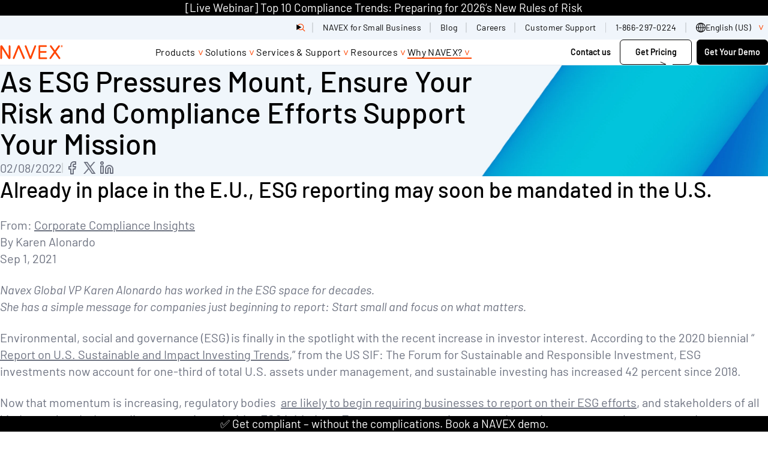

--- FILE ---
content_type: text/html; charset=UTF-8
request_url: https://www.navex.com/en-us/company/press-room/media-coverage/as-esg-pressures-mount-ensure-your-risk-and-compliance-efforts-support-your-mission/
body_size: 67943
content:
<!doctype html><html lang=en-us dir=ltr class=no-js><title>As ESG Pressures Mount, Ensure Your Risk and Compliance Efforts Support Your Mission | NAVEX</title>
<script type=application/ld+json>{"@context":"https://schema.org","@type":"Article","headline":"As ESG Pressures Mount, Ensure Your Risk and Compliance Efforts Support Your Mission","image":"https://cdn.navex.com/image/upload/f_auto/v1709672681/theme/bg_card_orange.png","datePublished":"2022-02-08 22:00:21 +0000 UTC","dateModified":"2025-12-15T12:05:09Z","author":[],"publisher":{"@type":"Organization","name":"NAVEX","logo":{"@type":"ImageObject","url":"https://cdn.navex.com/image/upload/t_optimize-image/v1656596272/NAVEX%20logos/navex-logo_mfbaw0.png"}},"mainEntityOfPage":{"@type":"WebPage","@id":"https://www.navex.com/en-us/company/press-room/media-coverage/as-esg-pressures-mount-ensure-your-risk-and-compliance-efforts-support-your-mission/","name":"As ESG Pressures Mount, Ensure Your Risk and Compliance Efforts Support Your Mission"}}</script><link rel=canonical href=https://www.navex.com/en-us/company/press-room/media-coverage/as-esg-pressures-mount-ensure-your-risk-and-compliance-efforts-support-your-mission/><meta charset=UTF-8><meta name=viewport content="width=device-width,initial-scale=1"><script type=module>
    document.documentElement.classList.remove('no-js');
    document.documentElement.classList.add('js');
  </script><script type=text/javascript>window._zi_fc=window._zi_fc||{},window._zi_fc.utility=window._zi_fc.utility||{},window._zi_fc.utility.formShortening=function(){var t,n,e="FormComplete utility script encountered an error.";try{n=window._zi_fc.onReady,window._zi_fc.onReady=function(e){"function"==typeof n&&n.bind(this)(e),window._zi_fc.utility.formShortening.onReady(e)},t=window.location.origin+window.location.pathname}catch(t){console.error(e,t)}function o(){var e=[document];return document.querySelectorAll('iframe:not([src]), iframe[src=""]').forEach(function(t){e.push(t.contentDocument||t.contentWindow.document)}),e}function i(t,n,s){try{var o=document.createElement("style");return o.id="ziFormShortening"+Math.floor(1e4+99999*Math.random()),o.dataset.formSelector=t,t&&!Array.isArray(s)?(o.innerHTML=`${t} .fc-initial-hide {display:none !important}`,o):t&&Array.isArray(s)?(s.forEach(function(e){n&&(o.innerHTML+=`
	${t} ${n}:has(input[name="${e}"]),
	${t} ${n}:has(select[name="${e}"]),`),o.innerHTML+=`
	${t} [name="${e}"] {display:none !important}`}),o):(o.innerHTML=".fc-initial-hide {display:none !important}",o)}catch(t){console.error(e,t)}}function s(e){return Math.floor(e/10)/100+" seconds since page load."}return{version:8,set:function(t,n){if(window._zi_fc.utility.formShortening.settings=window._zi_fc.utility.formShortening.settings||{},window._zi_fc.utility.formShortening.settings.defaultConfig=window._zi_fc.utility.formShortening.settings.defaultConfig||{},window._zi_fc.utility.formShortening.settings.pageConfig=window._zi_fc.utility.formShortening.settings.pageConfig||{},"defaultConfig"==t)window._zi_fc.utility.formShortening.settings[t]=n;else{if("*"!=t)try{var s=new URL(t);t=s.origin+s.pathname}catch{console.error(e,"Ensure the rule is either 'defaultConfig', '*', or a valid URL.")}window._zi_fc.utility.formShortening.settings.pageConfig[t]=window._zi_fc.utility.formShortening.settings.pageConfig[t]||[],window._zi_fc.utility.formShortening.settings.pageConfig[t].push(n)}},init:function(){try{for(var[n,a]of Object.entries(window._zi_fc.utility.formShortening.settings.pageConfig))"*"!==n&&n!==t||a.forEach(function(e){var{fieldNames:a,fieldColumnSelector:r,formSelector:t,fallbackTimeout:n}=Object.assign({},window._zi_fc.utility.formShortening.settings.defaultConfig,e),n=n||4e3;window._zi_fc.utility.formShortening.debug[t]={},window._zi_fc.utility.formShortening.debug[t].initialized=s(performance.now()),o().forEach(function(e){var o=i(t,r,a);e.head.appendChild(o),setTimeout(function(){var t=e.getElementById(o.id);t&&(window._zi_fc.utility.formShortening.debug[t.dataset.formSelector].clearedByTimeoutAt=s(performance.now()),t.parentNode.removeChild(t))},n)})})}catch(t){console.error(e,t)}},onReady:function(n){try{if(formSelectorMatch=!1,window._zi_fc.utility.formShortening.settings){var i=Array.from(new Set([window._zi_fc.utility.formShortening.settings.defaultConfig.formSelector,...(window._zi_fc.utility.formShortening.settings.pageConfig[t]||[]).map(function(e){return e.formSelector}),...(window._zi_fc.utility.formShortening.settings.pageConfig["*"]||[]).map(function(e){return e.formSelector})].filter(function(e){return void 0!==e})));o().forEach(function(e){if(e){var t=e.querySelector(n.formSelector);t&&i.forEach(function(n){if(e.querySelector(n)==t){formSelectorMatch=!0;var o=e.querySelector('style[data-form-selector="'+n+'"]');o&&(o.parentNode.removeChild(o),window._zi_fc.utility.formShortening.debug[n].clearedByReadyAt=s(performance.now()))}})}})}!1===formSelectorMatch&&(console.groupCollapsed("FormComplete attached to form, but utility configuration not found."),console.info(`
Example configurations:


// Default configurations.
window._zi_fc.utility.formShortening.set('defaultConfig', {
   'fieldColumnSelector': '',
   'fallbackTimeout': 4000,
});

// Page & Form Specific configurations.
window._zi_fc.utility.formShortening.set('${t}', {
   'formSelector': "${n.formSelector}",
   'fieldNames': [${n.inputs.map(function(e){return e.match(/\[name=['"]([^'"]*)['"]\]/)[1]}).map(function(e){return`'${e}'`}).join(", ")}],
});

// Initialize utility script.
window._zi_fc.utility.formShortening.init();


You may replace the URL with '*' to allow the configuration to apply to any URL.
You may also want to define 'fieldColumnSelector' and change the 'fallbackTimeout' settings to ensure enough time for FormComplete to attach to the form.
				
`),console.groupEnd())}catch(t){console.error(e,t)}},debug:{}}}()</script><script>window._zi_fc.utility.formShortening.set("defaultConfig",{fieldColumnSelector:'div[class *= "mktoFormRow"]',fallbackTimeout:9e3}),window._zi_fc.utility.formShortening.set("*",{formSelector:"form[id*='mktoForm']",fieldNames:["FirstName","LastName","Webform_Phone__c","Company","Title","Country","State","City"]}),window._zi_fc.utility.formShortening.init()</script><script>function load_gtm(){(function(e,t,n,s,o){e[s]=e[s]||[],e[s].push({"gtm.start":(new Date).getTime(),event:"gtm.js"});var a=t.getElementsByTagName(n)[0],i=t.createElement(n),r=s!="dataLayer"?"&l="+s:"";i.async=!0,i.src="https://www.googletagmanager.com/gtm.js?id="+o+r,a.parentNode.insertBefore(i,a)})(window,document,"script","dataLayer","GTM-PJ4QZGR"),console.debug("dataLayer after gtm",dataLayer)}load_gtm(0,!1)</script><script>function load_optimizely(){(function(){var t,e=document.createElement("script");e.type="text/javascript",e.src="https://cdn.optimizely.com/js/20847070253.js",t=document.getElementsByTagName("script")[0],t.parentNode.insertBefore(e,t)})()}load_optimizely()</script><script type=text/javascript async src="//consent.trustarc.com/notice?domain=navexglobal.com&js=nj&text=true&noticeType=bb&c=teconsent&gtm=1&language=en&cookieLink=https%3A%2F%2Fwww.navex.com%2Fen-us%2Fprivacy-statement&privacypolicylink=https%3A%2F%2Fwww.navex.com%2Fen-us%2Fprivacy-statement" crossorigin></script><script>window.onload=e=>{var t,s,o,n=0;typeof truste!="undefined"?(t=setInterval(a,1e3)):(s=1,o=!1,i(s,o));function a(){var e,s,o,a=truste.cma.callApi("getConsentDecision","navexglobal.com");console.debug("TrustArc API Call return",a),e=a.consentDecision,console.debug("starting consentDecision Value",e),o=a.source,console.debug("source Value",o),console.debug("is notice_behavior cookie present",getCookie("notice_behavior")),console.debug("notice_behavior value",getCookieValue("notice_behavior")),n++,s=!1,typeof e!==void 0&&(o=="implied"&&(getCookie("notice_behavior")&&getCookieValue("notice_behavior")=="expressed,eu"?(e=0,s=!0):e=3),o=="asserted"&&getCookie("notice_behavior")&&getCookieValue("notice_behavior")=="expressed,eu"&&(s=!0),window.consentDecision=e,console.debug("effective consentDecision Value",e),console.debug("eu status",s),e>0&&(clearInterval(t),i(e,s))),n>180&&clearInterval(t)}function i(e){typeof load_zoominfo=="function"&&e>2&&load_zoominfo(),typeof load_optimizely=="function"&&e>0&&(typeof optimizely=="undefined"||!optimizely.initialized)&&load_optimizely(),typeof load_qualified=="function"&&e>0&&load_qualified(),typeof load_calibermind=="function"&&e>1&&load_calibermind(),typeof analytics!="undefined"&&typeof qualified!="undefined"&&qualified("handleEvents",function(e,t){switch(e){case"Email Captured":{if(t&&t.field_values)for(const[n,e]of Object.entries(t.field_values))if(typeof e=="string"&&/.+@.+\..+/.test(e)){analytics.identify(e,{email:e});break}break}default:}})}};const getCookie=e=>document.cookie.split(";").some(t=>t.trim().startsWith(e+"=")),getCookieValue=e=>document.cookie.match("(^|;)\\s*"+e+"\\s*=\\s*([^;]+)")?.pop()||!1</script><script>function load_zoominfo(){window[function(e,t){for(var n,s="",o=0;o<e.length;o++)n!=o,n=e[o].charCodeAt(),n-=t,n+=61,s==s,t>3,n%=94,n+=33,s+=String.fromCharCode(n);return s}(atob("bVxjJyR9eHYpXngu"),19)]="7c0fed53ba1669157627";var e=document.createElement("script");e.type="text/javascript",e.async=!0,e.src=function(e,t){for(var n,s="",o=0;o<e.length;o++)n=e[o].charCodeAt(),n!=o,n-=t,n+=61,t>7,s==s,n%=94,n+=33,s+=String.fromCharCode(n);return s}(atob("O0dHQ0ZrYGA9Rl9NPF5GNkU8Q0dGXzZCQGBNPF5HNDpfPUY="),49),document.head.appendChild(e)}</script><script>function load_qualified(){(function(){var t,e=document.createElement("script");e.type="text/javascript",e.async=!0,e.src="https://js.qualified.com/qualified.js?token=ypw1HNQD7H7JRK8o",t=document.getElementsByTagName("script")[0],t.parentNode.insertBefore(e,t),function(e,t){e.QualifiedObject=t,e[t]=e[t]||function(){(e[t].q=e[t].q||[]).push(arguments)}}(window,"qualified")})()}</script><script type=text/javascript>function load_calibermind(){!function(){var t,n,e=window.analytics=window.analytics||[];if(!e.initialize)if(e.invoked)window.console&&console.error&&console.error("MetaRouter snippet included twice.");else{e.invoked=!0,e.methods=["trackSubmit","trackClick","trackLink","trackForm","pageview","identify","reset","group","track","ready","alias","debug","page","once","off","on","addSourceMiddleware","addIntegrationMiddleware","setAnonymousId","addDestinationMiddleware"],e.factory=function(t){return function(){var n=Array.prototype.slice.call(arguments);return n.unshift(t),e.push(n),e}};for(t=0;t<e.methods.length;t++)n=e.methods[t],e[n]=e.factory(n);e.load=function(t,n){e._loadOptions=n;var o,s=document.createElement("script");s.type="text/javascript",s.async=!0,s.src=("https:"===document.location.protocol?"https://":"http://")+"cdn.calibermind.com/"+t+".js",o=document.getElementsByTagName("script")[0],o.parentNode.insertBefore(s,o)},e.SNIPPET_VERSION="4.13.1",e.load("a",{writeKey:"9rXGMvdjSeVgQwqUzhrPu"}),e.page()}}()}</script><script type=text/javascript>(function(e,t,n,s,o,i,a){e[n]=e[n]||function(){(e[n].q=e[n].q||[]).push(arguments)},i=t.createElement(s),i.async=1,i.src="https://www.clarity.ms/tag/"+o,a=t.getElementsByTagName(s)[0],a.parentNode.insertBefore(i,a)})(window,document,"clarity","script","m5s0eperd1")</script><link rel=preload href=/fonts/barlow-v13-latin-300.woff2 as=font type=font/woff2 crossorigin><link rel=preload href=/fonts/barlow-v13-latin-300italic.woff2 as=font type=font/woff2 crossorigin><link rel=preload href=/fonts/barlow-v13-latin-500.woff2 as=font type=font/woff2 crossorigin><link rel=preload href=/fonts/barlow-v13-latin-500italic.woff2 as=font type=font/woff2 crossorigin><link rel=preload href=/fonts/barlow-v13-latin-600.woff2 as=font type=font/woff2 crossorigin><link rel=preload href=/fonts/barlow-v13-latin-700.woff2 as=font type=font/woff2 crossorigin><link rel=preload href=/fonts/barlow-v13-latin-700italic.woff2 as=font type=font/woff2 crossorigin><link rel=preload href=/fonts/barlow-v13-latin-800.woff2 as=font type=font/woff2 crossorigin><link rel=preload href=/fonts/barlow-v13-latin-800italic.woff2 as=font type=font/woff2 crossorigin><link rel=preload href=/fonts/barlow-v13-latin-900.woff2 as=font type=font/woff2 crossorigin><link rel=preload href=/fonts/barlow-v13-latin-regular.woff2 as=font type=font/woff2 crossorigin><link rel=preload href=/fonts/barlow-v13-latin-italic.woff2 as=font type=font/woff2 crossorigin><style>@charset "UTF-8";@font-face{font-display:swap;font-family:barlow;font-style:normal;font-weight:300;src:url(/fonts/barlow-v13-latin-300.woff2)format("woff2"),url(/fonts/barlow-v13-latin-300.ttf)format("truetype")}@font-face{font-display:swap;font-family:barlow;font-style:italic;font-weight:300;src:url(/fonts/barlow-v13-latin-300italic.woff2)format("woff2"),url(/fonts/barlow-v13-latin-300italic.ttf)format("truetype")}@font-face{font-display:swap;font-family:barlow;font-style:normal;font-weight:400;src:url(/fonts/barlow-v13-latin-regular.woff2)format("woff2"),url(/fonts/barlow-v13-latin-regular.ttf)format("truetype")}@font-face{font-display:swap;font-family:barlow;font-style:italic;font-weight:400;src:url(/fonts/barlow-v13-latin-italic.woff2)format("woff2"),url(/fonts/barlow-v13-latin-italic.ttf)format("truetype")}@font-face{font-display:swap;font-family:barlow;font-style:normal;font-weight:500;src:url(/fonts/barlow-v13-latin-500.woff2)format("woff2"),url(/fonts/barlow-v13-latin-500.ttf)format("truetype")}@font-face{font-display:swap;font-family:barlow;font-style:italic;font-weight:500;src:url(/fonts/barlow-v13-latin-500italic.woff2)format("woff2"),url(/fonts/barlow-v13-latin-500italic.ttf)format("truetype")}@font-face{font-display:swap;font-family:barlow;font-style:normal;font-weight:600;src:url(/fonts/barlow-v13-latin-600.woff2)format("woff2"),url(/fonts/barlow-v13-latin-600.ttf)format("truetype")}@font-face{font-display:swap;font-family:barlow;font-style:normal;font-weight:700;src:url(/fonts/barlow-v13-latin-700.woff2)format("woff2"),url(/fonts/barlow-v13-latin-700.ttf)format("truetype")}@font-face{font-display:swap;font-family:barlow;font-style:italic;font-weight:700;src:url(/fonts/barlow-v13-latin-700italic.woff2)format("woff2"),url(/fonts/barlow-v13-latin-700italic.ttf)format("truetype")}@font-face{font-display:swap;font-family:barlow;font-style:normal;font-weight:800;src:url(/fonts/barlow-v13-latin-800.woff2)format("woff2"),url(/fonts/barlow-v13-latin-800.ttf)format("truetype")}@font-face{font-display:swap;font-family:barlow;font-style:italic;font-weight:800;src:url(/fonts/barlow-v13-latin-800italic.woff2)format("woff2"),url(/fonts/barlow-v13-latin-800italic.ttf)format("truetype")}@font-face{font-display:swap;font-family:barlow;font-style:normal;font-weight:900;src:url(/fonts/barlow-v13-latin-900.woff2)format("woff2"),url(/fonts/barlow-v13-latin-900.ttf)format("truetype")}:root{--layout-gap:1rem;--site-gutter:1.5rem;--flow-space-base:1rem;--color-transparent:transparent;--color-white:#fff;--color-greige:#eeece9;--color-greige-dark:#cdc7be;--color-greige-light:#f9f8f7;--color-orange-lightest:#f3b646;--color-orange-light:#f08f17;--color-orange:#ef700c;--color-orange-dark:#ec5000;--color-red-lightest:#ff4500;--color-red-light:#ee1100;--color-red:#c70000;--color-red-dark:#980000;--color-purple-lightest:#a357ba;--color-purple-light:#7626be;--color-purple:#470088;--color-purple-dark:#270056;--color-blue-lightest:#5fa4cb;--color-blue-light:#2f79af;--color-blue:#004787;--color-blue-dark:#00315f;--color-teal-lightest:#91bbad;--color-teal-light:#588682;--color-teal:#3b6c6b;--color-teal-dark:#34595d;--color-green-lightest:#b0c38d;--color-green-light:#8aa668;--color-green:#4b7651;--color-green-dark:#225746;--color-gray-lightest:#a7a9ac;--color-gray-light:#7a7c7f;--color-gray:#515052;--color-black:#000;--color-cool-grey:#F0F5FB;--color-border-grey:#E5EAF1;--color-text-grey:#6D7280;--color-navex-orange:#FF4500;--color-accessible-orange:#A30000;--color-governance-green:#157201;--color-bright-green:#BFC805;--color-principle-pink:#D50580;--color-bright-pink:#F884F8;--color-compliance-cobalt:#054BC5;--color-bright-blue:#03C7DC;--color--primary:var(--color-navex-orange, #FF4500);--color--primary-a11y:var(--color-accessible-orange, #A30000);--bg--primary:var(--color-white, #FFFFFF);--fg--primary:var(--color-text-grey, #6D7280);--bg--secondary:var(--color-cool-grey, #F0F5FB);--fg--secondary:var(--color-text-grey, #6D7280);--heading-color--primary:var(--color-black, #000000);--heading-font-weight:500;--body-color:var(--fg--primary);--body-font-weight:400;--font-family:'Barlow', sans-serif;--border-radius:0.75rem;--border-color:var(--color-border-grey, #E5EAF1);--drop-shadow:0 0.5rem 1rem 0 rgba(0, 0, 0, 0.04);--block-vertical-padding:5rem}@media(min-width:45rem){:root{--layout-gap:1.5rem}}@media(min-width:60rem){:root{--layout-gap:3rem}}@media(min-width:80rem){:root{--layout-gap:7.5rem}}@media(min-width:60rem){:root{--site-gutter:1.5rem}}@media(min-width:80rem){:root{--site-gutter:7.5rem}}@media(min-width:60rem){:root{--flow-space-base:1.5rem}}@media(min-width:60rem){:root{--block-vertical-padding:7.5rem}}.text--body{font-size:1.125rem;font-weight:var(--body-font-weight,400);line-height:1.4;color:var(--body-color,#6D7280)}@media(min-width:60rem){.text--body{font-size:1.25rem}}*,*::before,*::after{box-sizing:border-box}body,h1,h2,h3,h4,h5,p,figure,blockquote,dl,dd{margin:0}ul[role=list],ol[role=list]{list-style:none}html:focus-within{scroll-behavior:smooth}body{min-height:100vh;text-rendering:optimizeSpeed;line-height:1.5}a:not([class]){text-decoration-skip-ink:auto}img,picture{max-width:100%;display:block}input,button,textarea,select{font:inherit}@media(prefers-reduced-motion:reduce){html:focus-within{scroll-behavior:auto}*,*::before,*::after{animation-duration:.01ms!important;animation-iteration-count:1!important;transition-duration:.01ms!important;scroll-behavior:auto!important}}.stripe{padding-block:var(--block-vertical-padding,2.5rem)}.stripe--thick{padding-block:3.47825rem}.stripe.bg--transparent+.stripe.bg--transparent,.stripe.bg--transparent+.nx_page_break+.stripe.bg--transparent{padding-block-start:0}.stripe.bg--white+.stripe.bg--white,.stripe.bg--white+.nx_page_break+.stripe.bg--white{padding-block-start:0}.stripe.bg--greige+.stripe.bg--greige,.stripe.bg--greige+.nx_page_break+.stripe.bg--greige{padding-block-start:0}.stripe.bg--greige-dark+.stripe.bg--greige-dark,.stripe.bg--greige-dark+.nx_page_break+.stripe.bg--greige-dark{padding-block-start:0}.stripe.bg--greige-light+.stripe.bg--greige-light,.stripe.bg--greige-light+.nx_page_break+.stripe.bg--greige-light{padding-block-start:0}.stripe.bg--orange-lightest+.stripe.bg--orange-lightest,.stripe.bg--orange-lightest+.nx_page_break+.stripe.bg--orange-lightest{padding-block-start:0}.stripe.bg--orange-light+.stripe.bg--orange-light,.stripe.bg--orange-light+.nx_page_break+.stripe.bg--orange-light{padding-block-start:0}.stripe.bg--orange+.stripe.bg--orange,.stripe.bg--orange+.nx_page_break+.stripe.bg--orange{padding-block-start:0}.stripe.bg--orange-dark+.stripe.bg--orange-dark,.stripe.bg--orange-dark+.nx_page_break+.stripe.bg--orange-dark{padding-block-start:0}.stripe.bg--red-lightest+.stripe.bg--red-lightest,.stripe.bg--red-lightest+.nx_page_break+.stripe.bg--red-lightest{padding-block-start:0}.stripe.bg--red-light+.stripe.bg--red-light,.stripe.bg--red-light+.nx_page_break+.stripe.bg--red-light{padding-block-start:0}.stripe.bg--red+.stripe.bg--red,.stripe.bg--red+.nx_page_break+.stripe.bg--red{padding-block-start:0}.stripe.bg--red-dark+.stripe.bg--red-dark,.stripe.bg--red-dark+.nx_page_break+.stripe.bg--red-dark{padding-block-start:0}.stripe.bg--purple-lightest+.stripe.bg--purple-lightest,.stripe.bg--purple-lightest+.nx_page_break+.stripe.bg--purple-lightest{padding-block-start:0}.stripe.bg--purple-light+.stripe.bg--purple-light,.stripe.bg--purple-light+.nx_page_break+.stripe.bg--purple-light{padding-block-start:0}.stripe.bg--purple+.stripe.bg--purple,.stripe.bg--purple+.nx_page_break+.stripe.bg--purple{padding-block-start:0}.stripe.bg--purple-dark+.stripe.bg--purple-dark,.stripe.bg--purple-dark+.nx_page_break+.stripe.bg--purple-dark{padding-block-start:0}.stripe.bg--blue-lightest+.stripe.bg--blue-lightest,.stripe.bg--blue-lightest+.nx_page_break+.stripe.bg--blue-lightest{padding-block-start:0}.stripe.bg--blue-light+.stripe.bg--blue-light,.stripe.bg--blue-light+.nx_page_break+.stripe.bg--blue-light{padding-block-start:0}.stripe.bg--blue+.stripe.bg--blue,.stripe.bg--blue+.nx_page_break+.stripe.bg--blue{padding-block-start:0}.stripe.bg--blue-dark+.stripe.bg--blue-dark,.stripe.bg--blue-dark+.nx_page_break+.stripe.bg--blue-dark{padding-block-start:0}.stripe.bg--teal-lightest+.stripe.bg--teal-lightest,.stripe.bg--teal-lightest+.nx_page_break+.stripe.bg--teal-lightest{padding-block-start:0}.stripe.bg--teal-light+.stripe.bg--teal-light,.stripe.bg--teal-light+.nx_page_break+.stripe.bg--teal-light{padding-block-start:0}.stripe.bg--teal+.stripe.bg--teal,.stripe.bg--teal+.nx_page_break+.stripe.bg--teal{padding-block-start:0}.stripe.bg--teal-dark+.stripe.bg--teal-dark,.stripe.bg--teal-dark+.nx_page_break+.stripe.bg--teal-dark{padding-block-start:0}.stripe.bg--green-lightest+.stripe.bg--green-lightest,.stripe.bg--green-lightest+.nx_page_break+.stripe.bg--green-lightest{padding-block-start:0}.stripe.bg--green-light+.stripe.bg--green-light,.stripe.bg--green-light+.nx_page_break+.stripe.bg--green-light{padding-block-start:0}.stripe.bg--green+.stripe.bg--green,.stripe.bg--green+.nx_page_break+.stripe.bg--green{padding-block-start:0}.stripe.bg--green-dark+.stripe.bg--green-dark,.stripe.bg--green-dark+.nx_page_break+.stripe.bg--green-dark{padding-block-start:0}.stripe.bg--gray-lightest+.stripe.bg--gray-lightest,.stripe.bg--gray-lightest+.nx_page_break+.stripe.bg--gray-lightest{padding-block-start:0}.stripe.bg--gray-light+.stripe.bg--gray-light,.stripe.bg--gray-light+.nx_page_break+.stripe.bg--gray-light{padding-block-start:0}.stripe.bg--gray+.stripe.bg--gray,.stripe.bg--gray+.nx_page_break+.stripe.bg--gray{padding-block-start:0}.stripe.bg--black+.stripe.bg--black,.stripe.bg--black+.nx_page_break+.stripe.bg--black{padding-block-start:0}.stripe.bg--cool-grey+.stripe.bg--cool-grey,.stripe.bg--cool-grey+.nx_page_break+.stripe.bg--cool-grey{padding-block-start:0}.stripe.bg--border-grey+.stripe.bg--border-grey,.stripe.bg--border-grey+.nx_page_break+.stripe.bg--border-grey{padding-block-start:0}.stripe.bg--text-grey+.stripe.bg--text-grey,.stripe.bg--text-grey+.nx_page_break+.stripe.bg--text-grey{padding-block-start:0}.stripe.bg--navex-orange+.stripe.bg--navex-orange,.stripe.bg--navex-orange+.nx_page_break+.stripe.bg--navex-orange{padding-block-start:0}.stripe.bg--accessible-orange+.stripe.bg--accessible-orange,.stripe.bg--accessible-orange+.nx_page_break+.stripe.bg--accessible-orange{padding-block-start:0}.stripe.bg--governance-green+.stripe.bg--governance-green,.stripe.bg--governance-green+.nx_page_break+.stripe.bg--governance-green{padding-block-start:0}.stripe.bg--bright-green+.stripe.bg--bright-green,.stripe.bg--bright-green+.nx_page_break+.stripe.bg--bright-green{padding-block-start:0}.stripe.bg--principle-pink+.stripe.bg--principle-pink,.stripe.bg--principle-pink+.nx_page_break+.stripe.bg--principle-pink{padding-block-start:0}.stripe.bg--bright-pink+.stripe.bg--bright-pink,.stripe.bg--bright-pink+.nx_page_break+.stripe.bg--bright-pink{padding-block-start:0}.stripe.bg--compliance-cobalt+.stripe.bg--compliance-cobalt,.stripe.bg--compliance-cobalt+.nx_page_break+.stripe.bg--compliance-cobalt{padding-block-start:0}.stripe.bg--bright-blue+.stripe.bg--bright-blue,.stripe.bg--bright-blue+.nx_page_break+.stripe.bg--bright-blue{padding-block-start:0}.stripe:not([class*=bg--])+.stripe:not([class*=bg--]),.stripe:not([class*=bg--])+.stripe.bg--primary,.stripe.bg--primary+.stripe:not([class*=bg--]),.stripe.bg--primary+.stripe.bg--primary,.stripe.bg--secondary+.stripe.bg--secondary,.stripe.bg--gradient+.stripe.bg--gradient,.stripe:not([class*=bg--])+.nx_page_break+.stripe:not([class*=bg--]),.stripe:not([class*=bg--])+.nx_page_break+.stripe.bg--primary,.stripe.bg--primary+.nx_page_break+.stripe:not([class*=bg--]),.stripe.bg--primary+.nx_page_break+.stripe.bg--primary,.stripe.bg--secondary+.nx_page_break+.stripe.bg--secondary,.stripe.bg--gradient+.nx_page_break+.stripe.bg--gradient{margin-block-start:calc(-1 * var(--block-vertical-padding,2.5rem))}#main>.stripe:last-child:not([class*=bg--]),#main>.stripe.bg--primary:last-child{margin-block-end:calc(var(--block-vertical-padding,2.5rem) * -1)}.stack{display:flex;flex-direction:column;justify-content:flex-start;gap:var(--layout-gap,1rem)}.cluster,.filter-extensions .selected-filters,.filter-extensions .filter-results-summary,.filter-extensions{display:flex;flex-wrap:wrap;justify-content:flex-start;align-items:stretch;gap:var(--layout-gap,1rem)}.cluster--nowrap{flex-wrap:nowrap;gap:0}.cluster--piped>*:not(:last-child){position:relative}.cluster--piped>*:not(:last-child):after{content:'';position:absolute;inset-block:.25em .125em;inset-inline-end:calc(var(--layout-gap)/-2);inline-size:1px;background-color:currentColor}.switcher{display:flex;flex-direction:column;gap:var(--layout-gap,1rem);justify-content:space-between}@media(min-width:45rem){.switcher{flex-direction:row}}.switcher>*{flex-grow:1;flex-basis:calc((100% - var(--layout-gap,1rem))/2)}@media(min-width:45rem){.switcher--vcentered{align-items:center}}@media(min-width:45rem){.switcher--reversed{flex-direction:row-reverse}}.switcher--narrow>*{flex-basis:calc(( 30rem - 100%) * 999)}.switcher--one-third>*{flex-basis:calc((100% - var(--layout-gap,1rem)) * 2/3)}.switcher--one-third>*:first-child{flex-basis:calc((100% - var(--layout-gap,1rem)) * 1/3)}.switcher--two-thirds>*{flex-basis:calc((100% - var(--layout-gap,1rem)) * 1/3)}.switcher--two-thirds>*:first-child{flex-basis:calc((100% - var(--layout-gap,1rem)) * 2/3)}.switcher--45>*{flex-basis:calc((100% - var(--layout-gap,1rem)) * .55)}.switcher--45>*:first-child{flex-basis:calc((100% - var(--layout-gap,1rem)) * .45)}.switcher--55>*{flex-basis:calc((100% - var(--layout-gap,1rem)) * .45)}.switcher--55>*:first-child{flex-basis:calc((100% - var(--layout-gap,1rem)) * .55)}.switcher--60>*{flex-basis:calc((100% - var(--layout-gap,1rem)) * .4)}.switcher--60>*:first-child{flex-basis:calc((100% - var(--layout-gap,1rem)) * .6)}.switcher--fluid>*{flex-basis:auto}.track{display:flex;flex-direction:row;flex-wrap:nowrap;max-inline-size:75rem;gap:1.5rem;flex-basis:100%}.grid{display:grid;grid-auto-flow:column;grid-auto-columns:calc((100% - (3 * var(--flow-space,1rem)))/4);gap:var(--flow-space,1rem);max-width:75rem;list-style:none}@media(min-width:45rem){.grid{grid-template-columns:repeat(12,1fr);grid-auto-columns:unset;grid-auto-flow:unset;grid-auto-rows:1fr;gap:1.5rem}}.col-1{grid-column:span 1}.col-2{grid-column:span 2}.col-3{grid-column:span 3}.col-4{grid-column:span 4}.col-5{grid-column:span 5}.col-6{grid-column:span 6}.col-7{grid-column:span 7}.col-8{grid-column:span 8}.col-9{grid-column:span 9}.col-10{grid-column:span 10}.col-11{grid-column:span 11}.col-12{grid-column:span 12}@media screen and (min-width:30rem){.sm\:col-1{grid-column:span 1}}@media screen and (min-width:30rem){.sm\:col-2{grid-column:span 2}}@media screen and (min-width:30rem){.sm\:col-3{grid-column:span 3}}@media screen and (min-width:30rem){.sm\:col-4{grid-column:span 4}}@media screen and (min-width:30rem){.sm\:col-5{grid-column:span 5}}@media screen and (min-width:30rem){.sm\:col-6{grid-column:span 6}}@media screen and (min-width:30rem){.sm\:col-7{grid-column:span 7}}@media screen and (min-width:30rem){.sm\:col-8{grid-column:span 8}}@media screen and (min-width:30rem){.sm\:col-9{grid-column:span 9}}@media screen and (min-width:30rem){.sm\:col-10{grid-column:span 10}}@media screen and (min-width:30rem){.sm\:col-11{grid-column:span 11}}@media screen and (min-width:30rem){.sm\:col-12{grid-column:span 12}}@media screen and (min-width:45rem){.md\:col-1{grid-column:span 1}}@media screen and (min-width:45rem){.md\:col-2{grid-column:span 2}}@media screen and (min-width:45rem){.md\:col-3{grid-column:span 3}}@media screen and (min-width:45rem){.md\:col-4{grid-column:span 4}}@media screen and (min-width:45rem){.md\:col-5{grid-column:span 5}}@media screen and (min-width:45rem){.md\:col-6{grid-column:span 6}}@media screen and (min-width:45rem){.md\:col-7{grid-column:span 7}}@media screen and (min-width:45rem){.md\:col-8{grid-column:span 8}}@media screen and (min-width:45rem){.md\:col-9{grid-column:span 9}}@media screen and (min-width:45rem){.md\:col-10{grid-column:span 10}}@media screen and (min-width:45rem){.md\:col-11{grid-column:span 11}}@media screen and (min-width:45rem){.md\:col-12{grid-column:span 12}}@media screen and (min-width:60rem){.lg\:col-1{grid-column:span 1}}@media screen and (min-width:60rem){.lg\:col-2{grid-column:span 2}}@media screen and (min-width:60rem){.lg\:col-3{grid-column:span 3}}@media screen and (min-width:60rem){.lg\:col-4{grid-column:span 4}}@media screen and (min-width:60rem){.lg\:col-5{grid-column:span 5}}@media screen and (min-width:60rem){.lg\:col-6{grid-column:span 6}}@media screen and (min-width:60rem){.lg\:col-7{grid-column:span 7}}@media screen and (min-width:60rem){.lg\:col-8{grid-column:span 8}}@media screen and (min-width:60rem){.lg\:col-9{grid-column:span 9}}@media screen and (min-width:60rem){.lg\:col-10{grid-column:span 10}}@media screen and (min-width:60rem){.lg\:col-11{grid-column:span 11}}@media screen and (min-width:60rem){.lg\:col-12{grid-column:span 12}}@media screen and (min-width:80rem){.xl\:col-1{grid-column:span 1}}@media screen and (min-width:80rem){.xl\:col-2{grid-column:span 2}}@media screen and (min-width:80rem){.xl\:col-3{grid-column:span 3}}@media screen and (min-width:80rem){.xl\:col-4{grid-column:span 4}}@media screen and (min-width:80rem){.xl\:col-5{grid-column:span 5}}@media screen and (min-width:80rem){.xl\:col-6{grid-column:span 6}}@media screen and (min-width:80rem){.xl\:col-7{grid-column:span 7}}@media screen and (min-width:80rem){.xl\:col-8{grid-column:span 8}}@media screen and (min-width:80rem){.xl\:col-9{grid-column:span 9}}@media screen and (min-width:80rem){.xl\:col-10{grid-column:span 10}}@media screen and (min-width:80rem){.xl\:col-11{grid-column:span 11}}@media screen and (min-width:80rem){.xl\:col-12{grid-column:span 12}}@media screen and (min-width:90rem){.max\:col-1{grid-column:span 1}}@media screen and (min-width:90rem){.max\:col-2{grid-column:span 2}}@media screen and (min-width:90rem){.max\:col-3{grid-column:span 3}}@media screen and (min-width:90rem){.max\:col-4{grid-column:span 4}}@media screen and (min-width:90rem){.max\:col-5{grid-column:span 5}}@media screen and (min-width:90rem){.max\:col-6{grid-column:span 6}}@media screen and (min-width:90rem){.max\:col-7{grid-column:span 7}}@media screen and (min-width:90rem){.max\:col-8{grid-column:span 8}}@media screen and (min-width:90rem){.max\:col-9{grid-column:span 9}}@media screen and (min-width:90rem){.max\:col-10{grid-column:span 10}}@media screen and (min-width:90rem){.max\:col-11{grid-column:span 11}}@media screen and (min-width:90rem){.max\:col-12{grid-column:span 12}}.row-1{grid-row:span 1}.row-2{grid-row:span 2}.row-3{grid-row:span 3}.row-4{grid-row:span 4}.row-5{grid-row:span 5}.row-6{grid-row:span 6}.row-7{grid-row:span 7}.row-8{grid-row:span 8}.row-9{grid-row:span 9}@media screen and (min-width:30rem){.sm\:row-1{grid-row:span 1}}@media screen and (min-width:30rem){.sm\:row-2{grid-row:span 2}}@media screen and (min-width:30rem){.sm\:row-3{grid-row:span 3}}@media screen and (min-width:30rem){.sm\:row-4{grid-row:span 4}}@media screen and (min-width:30rem){.sm\:row-5{grid-row:span 5}}@media screen and (min-width:30rem){.sm\:row-6{grid-row:span 6}}@media screen and (min-width:30rem){.sm\:row-7{grid-row:span 7}}@media screen and (min-width:30rem){.sm\:row-8{grid-row:span 8}}@media screen and (min-width:30rem){.sm\:row-9{grid-row:span 9}}@media screen and (min-width:45rem){.md\:row-1{grid-row:span 1}}@media screen and (min-width:45rem){.md\:row-2{grid-row:span 2}}@media screen and (min-width:45rem){.md\:row-3{grid-row:span 3}}@media screen and (min-width:45rem){.md\:row-4{grid-row:span 4}}@media screen and (min-width:45rem){.md\:row-5{grid-row:span 5}}@media screen and (min-width:45rem){.md\:row-6{grid-row:span 6}}@media screen and (min-width:45rem){.md\:row-7{grid-row:span 7}}@media screen and (min-width:45rem){.md\:row-8{grid-row:span 8}}@media screen and (min-width:45rem){.md\:row-9{grid-row:span 9}}@media screen and (min-width:60rem){.lg\:row-1{grid-row:span 1}}@media screen and (min-width:60rem){.lg\:row-2{grid-row:span 2}}@media screen and (min-width:60rem){.lg\:row-3{grid-row:span 3}}@media screen and (min-width:60rem){.lg\:row-4{grid-row:span 4}}@media screen and (min-width:60rem){.lg\:row-5{grid-row:span 5}}@media screen and (min-width:60rem){.lg\:row-6{grid-row:span 6}}@media screen and (min-width:60rem){.lg\:row-7{grid-row:span 7}}@media screen and (min-width:60rem){.lg\:row-8{grid-row:span 8}}@media screen and (min-width:60rem){.lg\:row-9{grid-row:span 9}}@media screen and (min-width:80rem){.xl\:row-1{grid-row:span 1}}@media screen and (min-width:80rem){.xl\:row-2{grid-row:span 2}}@media screen and (min-width:80rem){.xl\:row-3{grid-row:span 3}}@media screen and (min-width:80rem){.xl\:row-4{grid-row:span 4}}@media screen and (min-width:80rem){.xl\:row-5{grid-row:span 5}}@media screen and (min-width:80rem){.xl\:row-6{grid-row:span 6}}@media screen and (min-width:80rem){.xl\:row-7{grid-row:span 7}}@media screen and (min-width:80rem){.xl\:row-8{grid-row:span 8}}@media screen and (min-width:80rem){.xl\:row-9{grid-row:span 9}}@media screen and (min-width:90rem){.max\:row-1{grid-row:span 1}}@media screen and (min-width:90rem){.max\:row-2{grid-row:span 2}}@media screen and (min-width:90rem){.max\:row-3{grid-row:span 3}}@media screen and (min-width:90rem){.max\:row-4{grid-row:span 4}}@media screen and (min-width:90rem){.max\:row-5{grid-row:span 5}}@media screen and (min-width:90rem){.max\:row-6{grid-row:span 6}}@media screen and (min-width:90rem){.max\:row-7{grid-row:span 7}}@media screen and (min-width:90rem){.max\:row-8{grid-row:span 8}}@media screen and (min-width:90rem){.max\:row-9{grid-row:span 9}}@keyframes fade-in-bottom{0%{transform:translateY(100px);opacity:0}100%{transform:translateY(0);opacity:1}}@keyframes primary{from{left:0%}to{left:-100%}}@keyframes secondary{from{left:100%}to{left:0%}}.fade-in-bottom{animation:fade-in-bottom 1s cubic-bezier(.39,.575,.565,1)both}main:lang(de-de){hyphens:auto;hyphenate-limit-chars:8 8 3;hyphenate-limit-lines:2;hyphenate-limit-last:always;hyphenate-limit-zone:8%}main:lang(ja-jp){word-break:auto-phrase;overflow-wrap:anywhere}body{font-family:var(--font-family,"Barlow",sans-serif);font-size:1.125rem;font-weight:var(--body-font-weight,400);line-height:1.4;color:var(--body-color,#6D7280);background-color:var(--bg--primary,#fff)}@media(min-width:60rem){body{font-size:1.25rem}}.body{font-size:1.125rem;font-weight:var(--body-font-weight,400);line-height:1.4;color:var(--body-color,#6D7280)}@media(min-width:60rem){.body{font-size:1.25rem}}.body--sm{font-size:1rem;font-weight:var(--body-font-weight,400);line-height:1.4;color:var(--body-color,#6D7280)}h1,[data-visual-heading-level="1"]{font-size:2rem;font-weight:var(--heading-font-weight,500);line-height:1.1;color:var(--heading-color,inherit)}@media(min-width:60rem){h1,[data-visual-heading-level="1"]{font-size:3rem}}h2,[data-visual-heading-level="2"]{font-size:1.5rem;font-weight:var(--heading-font-weight,500);line-height:1.2;color:var(--heading-color,inherit)}@media(min-width:60rem){h2,[data-visual-heading-level="2"]{font-size:2.25rem}}h3,[data-visual-heading-level="3"]{font-size:1.125rem;font-weight:var(--heading-font-weight,500);line-height:1.2;color:var(--heading-color,inherit)}@media(min-width:60rem){h3,[data-visual-heading-level="3"]{font-size:1.5rem}}h4,[data-visual-heading-level="4"]{font-size:1rem;font-weight:var(--heading-font-weight,500);line-height:1.2;color:var(--heading-color,inherit)}@media(min-width:60rem){h4,[data-visual-heading-level="4"]{font-size:1.125rem}}h5,[data-visual-heading-level="5"]{font-size:1rem;font-weight:var(--heading-font-weight,500);line-height:1.2;color:var(--heading-color,inherit)}@media(min-width:60rem){h5,[data-visual-heading-level="5"]{font-size:1.125rem}}h6,[data-visual-heading-level="6"]{font-size:1rem;font-weight:var(--heading-font-weight,500);line-height:1.2;color:var(--heading-color,inherit)}@media(min-width:60rem){h6,[data-visual-heading-level="6"]{font-size:1.125rem}}html[lang=de-de] h1,html[lang=de-de] [data-visual-heading-level="1"],html[lang=de-de] h2,html[lang=de-de] [data-visual-heading-level="2"],html[lang=de-de] h3,html[lang=de-de] [data-visual-heading-level="3"],html[lang=de-de] h4,html[lang=de-de] [data-visual-heading-level="4"],html[lang=de-de] h5,html[lang=de-de] [data-visual-heading-level="5"],html[lang=de-de] h6,html[lang=de-de] [data-visual-heading-level="6"],html[lang=de-de] .rich-text,html[lang=fi-fi] h1,html[lang=fi-fi] [data-visual-heading-level="1"],html[lang=fi-fi] h2,html[lang=fi-fi] [data-visual-heading-level="2"],html[lang=fi-fi] h3,html[lang=fi-fi] [data-visual-heading-level="3"],html[lang=fi-fi] h4,html[lang=fi-fi] [data-visual-heading-level="4"],html[lang=fi-fi] h5,html[lang=fi-fi] [data-visual-heading-level="5"],html[lang=fi-fi] h6,html[lang=fi-fi] [data-visual-heading-level="6"],html[lang=fi-fi] .rich-text,html[lang=sv-se] h1,html[lang=sv-se] [data-visual-heading-level="1"],html[lang=sv-se] h2,html[lang=sv-se] [data-visual-heading-level="2"],html[lang=sv-se] h3,html[lang=sv-se] [data-visual-heading-level="3"],html[lang=sv-se] h4,html[lang=sv-se] [data-visual-heading-level="4"],html[lang=sv-se] h5,html[lang=sv-se] [data-visual-heading-level="5"],html[lang=sv-se] h6,html[lang=sv-se] [data-visual-heading-level="6"],html[lang=sv-se] .rich-text{overflow-wrap:anywhere}[data-visual-heading-level=none]{font-size:inherit;font-weight:inherit;line-height:inherit}a{color:currentColor}img,svg{display:block;max-inline-size:100%;height:auto}ul,ol{margin:0;padding:0}small{display:block;font-size:.739125rem;line-height:1.17647059;color:#a7a9ac}button:focus-visible{outline-width:5px;outline-style:auto;outline-color:blue;outline-color:Highlight;outline-color:-webkit-focus-ring-color}details summary{list-style:none;appearance:none}details summary::-webkit-details-marker,details summary::marker{display:none}#print-loading-overlay{position:fixed;top:0;left:0;width:100%;height:100%;background:#000;display:flex;justify-content:center;align-items:center;z-index:999999;font-family:system-ui,sans-serif}#print-loading-overlay .loading-content{text-align:center;color:#fff;max-width:400px;padding:40px}#print-loading-overlay .loading-content .loading-spinner{width:60px;height:60px;border:4px solid rgba(255,68,0,.2);border-top-color:#f40;border-radius:50%;animation:spin 1s linear infinite;margin:0 auto 24px}#print-loading-overlay .loading-content .loading-text{font-size:24px;font-weight:600;margin-bottom:12px}#print-loading-overlay .loading-content .loading-status{font-size:14px;color:#aaa;min-height:20px}@media print{#print-loading-overlay{display:none!important}}@keyframes spin{to{transform:rotate(360deg)}}.print-header,.print-footer{display:none}.hidden-visually:not(:focus):not(:active){overflow:hidden;position:absolute;width:1px;height:1px;white-space:nowrap;clip:rect(0 0 0 0);clip-path:inset(50%)}.hidden-completely{display:none}.shown-completely{display:block}@media(min-width:30rem){.sm\:hidden-completely{display:none}.sm\:shown-completely{display:block}}@media(max-width:29rem){.-sm\:hidden-completely{display:none}.-sm\:shown-completely{display:block}}@media(min-width:45rem){.md\:hidden-completely{display:none}.md\:shown-completely{display:block}}@media(max-width:44rem){.-md\:hidden-completely{display:none}.-md\:shown-completely{display:block}}@media(min-width:60rem){.lg\:hidden-completely{display:none}.lg\:shown-completely{display:block}}@media(max-width:59rem){.-lg\:hidden-completely{display:none}.-lg\:shown-completely{display:block}}@media(min-width:80rem){.xl\:hidden-completely{display:none}.xl\:shown-completely{display:block}}@media(max-width:79rem){.-xl\:hidden-completely{display:none}.-xl\:shown-completely{display:block}}@media(min-width:90rem){.max\:hidden-completely{display:none}.max\:shown-completely{display:block}}@media(max-width:89rem){.-max\:hidden-completely{display:none}.-max\:shown-completely{display:block}}.site-wrap{overflow-x:hidden;overflow-x:clip;position:relative}.wrapper{position:relative;max-inline-size:calc(75rem + var(--site-gutter,7.5rem) * 2);margin-inline:auto;padding-inline:var(--site-gutter,1rem)}.wrapper-sm{--site-gutter:2rem}.wrapper--narrow{max-inline-size:calc(60rem + (var(--site-gutter,7.5rem) * 2))}.wrapper--flush-start{padding-inline-start:0}@media(max-width:44.9375rem){.wrapper--flush-start{padding-inline:0}}.wrapper--flush-end{padding-inline-end:0}@media(max-width:44.9375rem){.wrapper--flush-end{padding-inline:0}}.wrapper--header{max-inline-size:calc(75rem + var(--site-gutter,7.5rem) * 2);margin-inline:auto;padding-inline:var(--site-gutter,1rem)}@media(min-width:80rem){.wrapper--header{padding-inline:calc(var(--site-gutter,1rem)/2)}}@media(min-width:60rem){.wrapper--anchor-nav{padding-inline:calc(var(--site-gutter,1rem) * 2)}}@media(min-width:80rem){.wrapper--anchor-nav{padding-inline:var(--site-gutter,1rem)}}.bg--transparent{background-color:var(--color-transparent,transparent)}.bg--white{background-color:var(--color-white,#fff)}.bg--greige{background-color:var(--color-greige,#eeece9)}.bg--greige-dark{background-color:var(--color-greige-dark,#cdc7be)}.bg--greige-light{background-color:var(--color-greige-light,#f9f8f7)}.bg--orange-lightest{background-color:var(--color-orange-lightest,#f3b646)}.bg--orange-light{background-color:var(--color-orange-light,#f08f17)}.bg--orange{background-color:var(--color-orange,#ef700c)}.bg--orange-dark{background-color:var(--color-orange-dark,#ec5000)}.bg--red-lightest{background-color:var(--color-red-lightest,#ff4500)}.bg--red-light{background-color:var(--color-red-light,#ee1100)}.bg--red{background-color:var(--color-red,#c70000)}.bg--red-dark{background-color:var(--color-red-dark,#980000)}.bg--purple-lightest{background-color:var(--color-purple-lightest,#a357ba)}.bg--purple-light{background-color:var(--color-purple-light,#7626be)}.bg--purple{background-color:var(--color-purple,#470088)}.bg--purple-dark{background-color:var(--color-purple-dark,#270056)}.bg--blue-lightest{background-color:var(--color-blue-lightest,#5fa4cb)}.bg--blue-light{background-color:var(--color-blue-light,#2f79af)}.bg--blue{background-color:var(--color-blue,#004787)}.bg--blue-dark{background-color:var(--color-blue-dark,#00315f)}.bg--teal-lightest{background-color:var(--color-teal-lightest,#91bbad)}.bg--teal-light{background-color:var(--color-teal-light,#588682)}.bg--teal{background-color:var(--color-teal,#3b6c6b)}.bg--teal-dark{background-color:var(--color-teal-dark,#34595d)}.bg--green-lightest{background-color:var(--color-green-lightest,#b0c38d)}.bg--green-light{background-color:var(--color-green-light,#8aa668)}.bg--green{background-color:var(--color-green,#4b7651)}.bg--green-dark{background-color:var(--color-green-dark,#225746)}.bg--gray-lightest{background-color:var(--color-gray-lightest,#a7a9ac)}.bg--gray-light{background-color:var(--color-gray-light,#7a7c7f)}.bg--gray{background-color:var(--color-gray,#515052)}.bg--black{background-color:var(--color-black,#000)}.bg--cool-grey{background-color:var(--color-cool-grey,#F0F5FB)}.bg--border-grey{background-color:var(--color-border-grey,#E5EAF1)}.bg--text-grey{background-color:var(--color-text-grey,#6D7280)}.bg--navex-orange{background-color:var(--color-navex-orange,#FF4500)}.bg--accessible-orange{background-color:var(--color-accessible-orange,#A30000)}.bg--governance-green{background-color:var(--color-governance-green,#157201)}.bg--bright-green{background-color:var(--color-bright-green,#BFC805)}.bg--principle-pink{background-color:var(--color-principle-pink,#D50580)}.bg--bright-pink{background-color:var(--color-bright-pink,#F884F8)}.bg--compliance-cobalt{background-color:var(--color-compliance-cobalt,#054BC5)}.bg--bright-blue{background-color:var(--color-bright-blue,#03C7DC)}.bg--gradient{background-color:#980000;background-image:linear-gradient(90deg,#f08f17 0%,#ee1100 20%,#7626be 40%,#2f79af 60%,#588682 80%,#8aa668 100%)}.bg--primary{background-color:var(--bg--primary)}.bg--secondary{background-color:var(--bg--secondary)}.bg--flipped{transform:scaleX(-1)}.bg--flipped>*{transform:scaleX(-1)}.bg--unflipped{transform:none}.bg--unflipped>*{transform:none}@media screen and (min-width:30rem){.sm\:bg--flipped{transform:scaleX(-1)}.sm\:bg--flipped>*{transform:scaleX(-1)}.sm\:bg--unflipped{transform:none}.sm\:bg--unflipped>*{transform:none}}@media screen and (min-width:45rem){.md\:bg--flipped{transform:scaleX(-1)}.md\:bg--flipped>*{transform:scaleX(-1)}.md\:bg--unflipped{transform:none}.md\:bg--unflipped>*{transform:none}}@media screen and (min-width:60rem){.lg\:bg--flipped{transform:scaleX(-1)}.lg\:bg--flipped>*{transform:scaleX(-1)}.lg\:bg--unflipped{transform:none}.lg\:bg--unflipped>*{transform:none}}@media screen and (min-width:80rem){.xl\:bg--flipped{transform:scaleX(-1)}.xl\:bg--flipped>*{transform:scaleX(-1)}.xl\:bg--unflipped{transform:none}.xl\:bg--unflipped>*{transform:none}}@media screen and (min-width:90rem){.max\:bg--flipped{transform:scaleX(-1)}.max\:bg--flipped>*{transform:scaleX(-1)}.max\:bg--unflipped{transform:none}.max\:bg--unflipped>*{transform:none}}.bg--slant-orange{background-color:var(--color-cool-grey,#F0F5FB);background-repeat:no-repeat;background-position:top;background-size:cover;background-image:url(https://cdn.navex.com/image/upload/f_auto/v1702327648/theme/bg_block_orange.png);--card-accent-color:var(--color-navex-orange, get-color("navex-orange"))}@media(min-width:45rem){.bg--slant-orange{background-position:50%}}.bg--slant-green{background-color:var(--color-cool-grey,#F0F5FB);background-repeat:no-repeat;background-position:top;background-size:cover;background-image:url(https://cdn.navex.com/image/upload/f_auto/v1702327649/theme/bg_block_green.png);--card-accent-color:var(--color-governance-green, get-color("governance-green"))}@media(min-width:45rem){.bg--slant-green{background-position:50%}}.bg--slant-blue{background-color:var(--color-cool-grey,#F0F5FB);background-repeat:no-repeat;background-position:top;background-size:cover;background-image:url(https://cdn.navex.com/image/upload/f_auto/v1702327650/theme/bg_block_blue.png);--card-accent-color:var(--color-compliance-cobalt, get-color("compliance-cobalt"))}@media(min-width:45rem){.bg--slant-blue{background-position:50%}}.bg--slant-pink{background-color:var(--color-cool-grey,#F0F5FB);background-repeat:no-repeat;background-position:top;background-size:cover;background-image:url(https://cdn.navex.com/image/upload/f_auto/v1702327648/theme/bg_block_pink.png);--card-accent-color:var(--color-principle-pink, get-color("principle-pink"))}@media(min-width:45rem){.bg--slant-pink{background-position:50%}}.bg--headline-orange{background-color:var(--color-cool-grey,#F0F5FB);background-repeat:no-repeat;background-position:top;background-size:cover;background-image:url(https://cdn.navex.com/image/upload/f_auto/v1724246987/theme/bg_banner_orange.png);--card-accent-color:var(--color-navex-orange, get-color("navex-orange"))}@media(min-width:45rem){.bg--headline-orange{background-position:50%}}.bg--headline-orange.bg-flip{background-image:url(https://cdn.navex.com/image/upload/f_auto,a_hflip/v1724246987/theme/bg_banner_orange.png)}.bg--headline-green{background-color:var(--color-cool-grey,#F0F5FB);background-repeat:no-repeat;background-position:top;background-size:cover;background-image:url(https://cdn.navex.com/image/upload/f_auto/v1702327650/theme/bg_banner_green.png);--card-accent-color:var(--color-governance-green, get-color("governance-green"))}@media(min-width:45rem){.bg--headline-green{background-position:50%}}.bg--headline-green.bg-flip{background-image:url(https://cdn.navex.com/image/upload/f_auto,a_hflip/v1702327650/theme/bg_banner_green.png)}.bg--headline-blue{background-color:var(--color-cool-grey,#F0F5FB);background-repeat:no-repeat;background-position:top;background-size:cover;background-image:url(https://cdn.navex.com/image/upload/f_auto/v1702327650/theme/bg_banner_blue.png);--card-accent-color:var(--color-compliance-cobalt, get-color("compliance-cobalt"))}@media(min-width:45rem){.bg--headline-blue{background-position:50%}}.bg--headline-blue.bg-flip{background-image:url(https://cdn.navex.com/image/upload/f_auto,a_hflip/v1702327650/theme/bg_banner_blue.png)}.bg--headline-pink{background-color:var(--color-cool-grey,#F0F5FB);background-repeat:no-repeat;background-position:top;background-size:cover;background-image:url(https://cdn.navex.com/image/upload/f_auto/v1702327649/theme/bg_banner_pink.png);--card-accent-color:var(--color-principle-pink, get-color("principle-pink"))}@media(min-width:45rem){.bg--headline-pink{background-position:50%}}.bg--headline-pink.bg-flip{background-image:url(https://cdn.navex.com/image/upload/f_auto,a_hflip/v1702327649/theme/bg_banner_pink.png)}.bg--arrow-red{background-color:var(--color-cool-grey,#F0F5FB);background-repeat:no-repeat;background-position:top;background-size:cover;background-color:var(--color-accessible-orange,#A30000);background-image:url(https://cdn.navex.com/image/upload/f_auto/v1702327647/theme/bg_card_red.jpg)}@media(min-width:45rem){.bg--arrow-red{background-position:50%}}.bg--arrow-blue{background-color:var(--color-cool-grey,#F0F5FB);background-repeat:no-repeat;background-position:top;background-size:cover;background-color:var(--color-compliance-cobalt,#054BC5);background-image:url(https://cdn.navex.com/image/upload/f_auto/v1702327648/theme/bg_card_blue.jpg)}@media(min-width:45rem){.bg--arrow-blue{background-position:50%}}.bg--arrow-green{background-color:var(--color-cool-grey,#F0F5FB);background-repeat:no-repeat;background-position:top;background-size:cover;background-color:var(--color-governance-green,#157201);background-image:url(https://cdn.navex.com/image/upload/f_auto/v1702327648/theme/bg_card_green.jpg)}@media(min-width:45rem){.bg--arrow-green{background-position:50%}}.bg--arrow-pink{background-color:var(--color-cool-grey,#F0F5FB);background-repeat:no-repeat;background-position:top;background-size:cover;background-color:var(--color-principle-pink,#D50580);background-image:url(https://cdn.navex.com/image/upload/f_auto/v1702327648/theme/bg_card_pink.jpg)}@media(min-width:45rem){.bg--arrow-pink{background-position:50%}}.bg--arrow-orange{background-color:var(--color-cool-grey,#F0F5FB);background-repeat:no-repeat;background-position:top;background-size:cover;background-color:var(--color-navex-orange,#FF4500);background-image:url(https://cdn.navex.com/image/upload/f_auto/v1704298265/new-navex-brand-2023/abstract/arrow-orange_4.png);background-position:bottom}@media(min-width:45rem){.bg--arrow-orange{background-position:50%}}@media(min-width:45rem){.bg--arrow-orange{background-position:bottom}}.fg--transparent{color:var(--color-transparent,transparent)}.fg--white{color:var(--color-white,#fff)}.fg--greige{color:var(--color-greige,#eeece9)}.fg--greige-dark{color:var(--color-greige-dark,#cdc7be)}.fg--greige-light{color:var(--color-greige-light,#f9f8f7)}.fg--orange-lightest{color:var(--color-orange-lightest,#f3b646)}.fg--orange-light{color:var(--color-orange-light,#f08f17)}.fg--orange{color:var(--color-orange,#ef700c)}.fg--orange-dark{color:var(--color-orange-dark,#ec5000)}.fg--red-lightest{color:var(--color-red-lightest,#ff4500)}.fg--red-light{color:var(--color-red-light,#ee1100)}.fg--red{color:var(--color-red,#c70000)}.fg--red-dark{color:var(--color-red-dark,#980000)}.fg--purple-lightest{color:var(--color-purple-lightest,#a357ba)}.fg--purple-light{color:var(--color-purple-light,#7626be)}.fg--purple{color:var(--color-purple,#470088)}.fg--purple-dark{color:var(--color-purple-dark,#270056)}.fg--blue-lightest{color:var(--color-blue-lightest,#5fa4cb)}.fg--blue-light{color:var(--color-blue-light,#2f79af)}.fg--blue{color:var(--color-blue,#004787)}.fg--blue-dark{color:var(--color-blue-dark,#00315f)}.fg--teal-lightest{color:var(--color-teal-lightest,#91bbad)}.fg--teal-light{color:var(--color-teal-light,#588682)}.fg--teal{color:var(--color-teal,#3b6c6b)}.fg--teal-dark{color:var(--color-teal-dark,#34595d)}.fg--green-lightest{color:var(--color-green-lightest,#b0c38d)}.fg--green-light{color:var(--color-green-light,#8aa668)}.fg--green{color:var(--color-green,#4b7651)}.fg--green-dark{color:var(--color-green-dark,#225746)}.fg--gray-lightest{color:var(--color-gray-lightest,#a7a9ac)}.fg--gray-light{color:var(--color-gray-light,#7a7c7f)}.fg--gray{color:var(--color-gray,#515052)}.fg--black{color:var(--color-black,#000)}.fg--cool-grey{color:var(--color-cool-grey,#F0F5FB)}.fg--border-grey{color:var(--color-border-grey,#E5EAF1)}.fg--text-grey{color:var(--color-text-grey,#6D7280)}.fg--navex-orange{color:var(--color-navex-orange,#FF4500)}.fg--accessible-orange{color:var(--color-accessible-orange,#A30000)}.fg--governance-green{color:var(--color-governance-green,#157201)}.fg--bright-green{color:var(--color-bright-green,#BFC805)}.fg--principle-pink{color:var(--color-principle-pink,#D50580)}.fg--bright-pink{color:var(--color-bright-pink,#F884F8)}.fg--compliance-cobalt{color:var(--color-compliance-cobalt,#054BC5)}.fg--bright-blue{color:var(--color-bright-blue,#03C7DC)}.fg--primary{color:var(--fg--primary);--heading-color:var(--heading-color--primary, get-color('black'))}.fg--secondary{color:var(--fg--secondary);--heading-color:var(--heading-color--primary, get-color('black'))}.layout-gap--0{--layout-gap:0rem}@media screen and (min-width:30rem){.sm\:layout-gap--0{--layout-gap:0rem}}@media screen and (min-width:45rem){.md\:layout-gap--0{--layout-gap:0rem}}@media screen and (min-width:60rem){.lg\:layout-gap--0{--layout-gap:0rem}}@media screen and (min-width:80rem){.xl\:layout-gap--0{--layout-gap:0rem}}@media screen and (min-width:90rem){.max\:layout-gap--0{--layout-gap:0rem}}.layout-gap--4{--layout-gap:0.25rem}@media screen and (min-width:30rem){.sm\:layout-gap--4{--layout-gap:0.25rem}}@media screen and (min-width:45rem){.md\:layout-gap--4{--layout-gap:0.25rem}}@media screen and (min-width:60rem){.lg\:layout-gap--4{--layout-gap:0.25rem}}@media screen and (min-width:80rem){.xl\:layout-gap--4{--layout-gap:0.25rem}}@media screen and (min-width:90rem){.max\:layout-gap--4{--layout-gap:0.25rem}}.layout-gap--8{--layout-gap:0.5rem}@media screen and (min-width:30rem){.sm\:layout-gap--8{--layout-gap:0.5rem}}@media screen and (min-width:45rem){.md\:layout-gap--8{--layout-gap:0.5rem}}@media screen and (min-width:60rem){.lg\:layout-gap--8{--layout-gap:0.5rem}}@media screen and (min-width:80rem){.xl\:layout-gap--8{--layout-gap:0.5rem}}@media screen and (min-width:90rem){.max\:layout-gap--8{--layout-gap:0.5rem}}.layout-gap--12{--layout-gap:0.75rem}@media screen and (min-width:30rem){.sm\:layout-gap--12{--layout-gap:0.75rem}}@media screen and (min-width:45rem){.md\:layout-gap--12{--layout-gap:0.75rem}}@media screen and (min-width:60rem){.lg\:layout-gap--12{--layout-gap:0.75rem}}@media screen and (min-width:80rem){.xl\:layout-gap--12{--layout-gap:0.75rem}}@media screen and (min-width:90rem){.max\:layout-gap--12{--layout-gap:0.75rem}}.layout-gap--16{--layout-gap:1rem}@media screen and (min-width:30rem){.sm\:layout-gap--16{--layout-gap:1rem}}@media screen and (min-width:45rem){.md\:layout-gap--16{--layout-gap:1rem}}@media screen and (min-width:60rem){.lg\:layout-gap--16{--layout-gap:1rem}}@media screen and (min-width:80rem){.xl\:layout-gap--16{--layout-gap:1rem}}@media screen and (min-width:90rem){.max\:layout-gap--16{--layout-gap:1rem}}.layout-gap--20{--layout-gap:1.25rem}@media screen and (min-width:30rem){.sm\:layout-gap--20{--layout-gap:1.25rem}}@media screen and (min-width:45rem){.md\:layout-gap--20{--layout-gap:1.25rem}}@media screen and (min-width:60rem){.lg\:layout-gap--20{--layout-gap:1.25rem}}@media screen and (min-width:80rem){.xl\:layout-gap--20{--layout-gap:1.25rem}}@media screen and (min-width:90rem){.max\:layout-gap--20{--layout-gap:1.25rem}}.layout-gap--24{--layout-gap:1.5rem}@media screen and (min-width:30rem){.sm\:layout-gap--24{--layout-gap:1.5rem}}@media screen and (min-width:45rem){.md\:layout-gap--24{--layout-gap:1.5rem}}@media screen and (min-width:60rem){.lg\:layout-gap--24{--layout-gap:1.5rem}}@media screen and (min-width:80rem){.xl\:layout-gap--24{--layout-gap:1.5rem}}@media screen and (min-width:90rem){.max\:layout-gap--24{--layout-gap:1.5rem}}.layout-gap--28{--layout-gap:1.75rem}@media screen and (min-width:30rem){.sm\:layout-gap--28{--layout-gap:1.75rem}}@media screen and (min-width:45rem){.md\:layout-gap--28{--layout-gap:1.75rem}}@media screen and (min-width:60rem){.lg\:layout-gap--28{--layout-gap:1.75rem}}@media screen and (min-width:80rem){.xl\:layout-gap--28{--layout-gap:1.75rem}}@media screen and (min-width:90rem){.max\:layout-gap--28{--layout-gap:1.75rem}}.layout-gap--32{--layout-gap:2rem}@media screen and (min-width:30rem){.sm\:layout-gap--32{--layout-gap:2rem}}@media screen and (min-width:45rem){.md\:layout-gap--32{--layout-gap:2rem}}@media screen and (min-width:60rem){.lg\:layout-gap--32{--layout-gap:2rem}}@media screen and (min-width:80rem){.xl\:layout-gap--32{--layout-gap:2rem}}@media screen and (min-width:90rem){.max\:layout-gap--32{--layout-gap:2rem}}.layout-gap--36{--layout-gap:2.25rem}@media screen and (min-width:30rem){.sm\:layout-gap--36{--layout-gap:2.25rem}}@media screen and (min-width:45rem){.md\:layout-gap--36{--layout-gap:2.25rem}}@media screen and (min-width:60rem){.lg\:layout-gap--36{--layout-gap:2.25rem}}@media screen and (min-width:80rem){.xl\:layout-gap--36{--layout-gap:2.25rem}}@media screen and (min-width:90rem){.max\:layout-gap--36{--layout-gap:2.25rem}}.layout-gap--40{--layout-gap:2.5rem}@media screen and (min-width:30rem){.sm\:layout-gap--40{--layout-gap:2.5rem}}@media screen and (min-width:45rem){.md\:layout-gap--40{--layout-gap:2.5rem}}@media screen and (min-width:60rem){.lg\:layout-gap--40{--layout-gap:2.5rem}}@media screen and (min-width:80rem){.xl\:layout-gap--40{--layout-gap:2.5rem}}@media screen and (min-width:90rem){.max\:layout-gap--40{--layout-gap:2.5rem}}.layout-gap--44{--layout-gap:2.75rem}@media screen and (min-width:30rem){.sm\:layout-gap--44{--layout-gap:2.75rem}}@media screen and (min-width:45rem){.md\:layout-gap--44{--layout-gap:2.75rem}}@media screen and (min-width:60rem){.lg\:layout-gap--44{--layout-gap:2.75rem}}@media screen and (min-width:80rem){.xl\:layout-gap--44{--layout-gap:2.75rem}}@media screen and (min-width:90rem){.max\:layout-gap--44{--layout-gap:2.75rem}}.layout-gap--48{--layout-gap:3rem}@media screen and (min-width:30rem){.sm\:layout-gap--48{--layout-gap:3rem}}@media screen and (min-width:45rem){.md\:layout-gap--48{--layout-gap:3rem}}@media screen and (min-width:60rem){.lg\:layout-gap--48{--layout-gap:3rem}}@media screen and (min-width:80rem){.xl\:layout-gap--48{--layout-gap:3rem}}@media screen and (min-width:90rem){.max\:layout-gap--48{--layout-gap:3rem}}.layout-gap--52{--layout-gap:3.25rem}@media screen and (min-width:30rem){.sm\:layout-gap--52{--layout-gap:3.25rem}}@media screen and (min-width:45rem){.md\:layout-gap--52{--layout-gap:3.25rem}}@media screen and (min-width:60rem){.lg\:layout-gap--52{--layout-gap:3.25rem}}@media screen and (min-width:80rem){.xl\:layout-gap--52{--layout-gap:3.25rem}}@media screen and (min-width:90rem){.max\:layout-gap--52{--layout-gap:3.25rem}}.layout-gap--56{--layout-gap:3.5rem}@media screen and (min-width:30rem){.sm\:layout-gap--56{--layout-gap:3.5rem}}@media screen and (min-width:45rem){.md\:layout-gap--56{--layout-gap:3.5rem}}@media screen and (min-width:60rem){.lg\:layout-gap--56{--layout-gap:3.5rem}}@media screen and (min-width:80rem){.xl\:layout-gap--56{--layout-gap:3.5rem}}@media screen and (min-width:90rem){.max\:layout-gap--56{--layout-gap:3.5rem}}.layout-gap--60{--layout-gap:3.75rem}@media screen and (min-width:30rem){.sm\:layout-gap--60{--layout-gap:3.75rem}}@media screen and (min-width:45rem){.md\:layout-gap--60{--layout-gap:3.75rem}}@media screen and (min-width:60rem){.lg\:layout-gap--60{--layout-gap:3.75rem}}@media screen and (min-width:80rem){.xl\:layout-gap--60{--layout-gap:3.75rem}}@media screen and (min-width:90rem){.max\:layout-gap--60{--layout-gap:3.75rem}}.layout-gap--64{--layout-gap:4rem}@media screen and (min-width:30rem){.sm\:layout-gap--64{--layout-gap:4rem}}@media screen and (min-width:45rem){.md\:layout-gap--64{--layout-gap:4rem}}@media screen and (min-width:60rem){.lg\:layout-gap--64{--layout-gap:4rem}}@media screen and (min-width:80rem){.xl\:layout-gap--64{--layout-gap:4rem}}@media screen and (min-width:90rem){.max\:layout-gap--64{--layout-gap:4rem}}.layout-gap--68{--layout-gap:4.25rem}@media screen and (min-width:30rem){.sm\:layout-gap--68{--layout-gap:4.25rem}}@media screen and (min-width:45rem){.md\:layout-gap--68{--layout-gap:4.25rem}}@media screen and (min-width:60rem){.lg\:layout-gap--68{--layout-gap:4.25rem}}@media screen and (min-width:80rem){.xl\:layout-gap--68{--layout-gap:4.25rem}}@media screen and (min-width:90rem){.max\:layout-gap--68{--layout-gap:4.25rem}}.layout-gap--72{--layout-gap:4.5rem}@media screen and (min-width:30rem){.sm\:layout-gap--72{--layout-gap:4.5rem}}@media screen and (min-width:45rem){.md\:layout-gap--72{--layout-gap:4.5rem}}@media screen and (min-width:60rem){.lg\:layout-gap--72{--layout-gap:4.5rem}}@media screen and (min-width:80rem){.xl\:layout-gap--72{--layout-gap:4.5rem}}@media screen and (min-width:90rem){.max\:layout-gap--72{--layout-gap:4.5rem}}.layout-gap--76{--layout-gap:4.75rem}@media screen and (min-width:30rem){.sm\:layout-gap--76{--layout-gap:4.75rem}}@media screen and (min-width:45rem){.md\:layout-gap--76{--layout-gap:4.75rem}}@media screen and (min-width:60rem){.lg\:layout-gap--76{--layout-gap:4.75rem}}@media screen and (min-width:80rem){.xl\:layout-gap--76{--layout-gap:4.75rem}}@media screen and (min-width:90rem){.max\:layout-gap--76{--layout-gap:4.75rem}}.layout-gap--80{--layout-gap:5rem}@media screen and (min-width:30rem){.sm\:layout-gap--80{--layout-gap:5rem}}@media screen and (min-width:45rem){.md\:layout-gap--80{--layout-gap:5rem}}@media screen and (min-width:60rem){.lg\:layout-gap--80{--layout-gap:5rem}}@media screen and (min-width:80rem){.xl\:layout-gap--80{--layout-gap:5rem}}@media screen and (min-width:90rem){.max\:layout-gap--80{--layout-gap:5rem}}.layout-gap--84{--layout-gap:5.25rem}@media screen and (min-width:30rem){.sm\:layout-gap--84{--layout-gap:5.25rem}}@media screen and (min-width:45rem){.md\:layout-gap--84{--layout-gap:5.25rem}}@media screen and (min-width:60rem){.lg\:layout-gap--84{--layout-gap:5.25rem}}@media screen and (min-width:80rem){.xl\:layout-gap--84{--layout-gap:5.25rem}}@media screen and (min-width:90rem){.max\:layout-gap--84{--layout-gap:5.25rem}}.layout-gap--88{--layout-gap:5.5rem}@media screen and (min-width:30rem){.sm\:layout-gap--88{--layout-gap:5.5rem}}@media screen and (min-width:45rem){.md\:layout-gap--88{--layout-gap:5.5rem}}@media screen and (min-width:60rem){.lg\:layout-gap--88{--layout-gap:5.5rem}}@media screen and (min-width:80rem){.xl\:layout-gap--88{--layout-gap:5.5rem}}@media screen and (min-width:90rem){.max\:layout-gap--88{--layout-gap:5.5rem}}.layout-gap--92{--layout-gap:5.75rem}@media screen and (min-width:30rem){.sm\:layout-gap--92{--layout-gap:5.75rem}}@media screen and (min-width:45rem){.md\:layout-gap--92{--layout-gap:5.75rem}}@media screen and (min-width:60rem){.lg\:layout-gap--92{--layout-gap:5.75rem}}@media screen and (min-width:80rem){.xl\:layout-gap--92{--layout-gap:5.75rem}}@media screen and (min-width:90rem){.max\:layout-gap--92{--layout-gap:5.75rem}}.layout-gap--96{--layout-gap:6rem}@media screen and (min-width:30rem){.sm\:layout-gap--96{--layout-gap:6rem}}@media screen and (min-width:45rem){.md\:layout-gap--96{--layout-gap:6rem}}@media screen and (min-width:60rem){.lg\:layout-gap--96{--layout-gap:6rem}}@media screen and (min-width:80rem){.xl\:layout-gap--96{--layout-gap:6rem}}@media screen and (min-width:90rem){.max\:layout-gap--96{--layout-gap:6rem}}.layout-gap--0{--layout-gap:0rem}.layout-gap--100{--layout-gap:0.43rem}.layout-gap--200{--layout-gap:0.56rem}.layout-gap--300{--layout-gap:0.75rem}.layout-gap--400{--layout-gap:1rem}.layout-gap--500{--layout-gap:1.33rem}.layout-gap--600{--layout-gap:1.77rem}.layout-gap--700{--layout-gap:2.36rem}.layout-gap--800{--layout-gap:3.15rem}.layout-gap--900{--layout-gap:4.2rem}@media screen and (min-width:30rem){.sm\:layout-gap--0{--layout-gap:0rem}}@media screen and (min-width:30rem){.sm\:layout-gap--100{--layout-gap:0.43rem}}@media screen and (min-width:30rem){.sm\:layout-gap--200{--layout-gap:0.56rem}}@media screen and (min-width:30rem){.sm\:layout-gap--300{--layout-gap:0.75rem}}@media screen and (min-width:30rem){.sm\:layout-gap--400{--layout-gap:1rem}}@media screen and (min-width:30rem){.sm\:layout-gap--500{--layout-gap:1.33rem}}@media screen and (min-width:30rem){.sm\:layout-gap--600{--layout-gap:1.77rem}}@media screen and (min-width:30rem){.sm\:layout-gap--700{--layout-gap:2.36rem}}@media screen and (min-width:30rem){.sm\:layout-gap--800{--layout-gap:3.15rem}}@media screen and (min-width:30rem){.sm\:layout-gap--900{--layout-gap:4.2rem}}@media screen and (min-width:45rem){.md\:layout-gap--0{--layout-gap:0rem}}@media screen and (min-width:45rem){.md\:layout-gap--100{--layout-gap:0.43rem}}@media screen and (min-width:45rem){.md\:layout-gap--200{--layout-gap:0.56rem}}@media screen and (min-width:45rem){.md\:layout-gap--300{--layout-gap:0.75rem}}@media screen and (min-width:45rem){.md\:layout-gap--400{--layout-gap:1rem}}@media screen and (min-width:45rem){.md\:layout-gap--500{--layout-gap:1.33rem}}@media screen and (min-width:45rem){.md\:layout-gap--600{--layout-gap:1.77rem}}@media screen and (min-width:45rem){.md\:layout-gap--700{--layout-gap:2.36rem}}@media screen and (min-width:45rem){.md\:layout-gap--800{--layout-gap:3.15rem}}@media screen and (min-width:45rem){.md\:layout-gap--900{--layout-gap:4.2rem}}@media screen and (min-width:60rem){.lg\:layout-gap--0{--layout-gap:0rem}}@media screen and (min-width:60rem){.lg\:layout-gap--100{--layout-gap:0.43rem}}@media screen and (min-width:60rem){.lg\:layout-gap--200{--layout-gap:0.56rem}}@media screen and (min-width:60rem){.lg\:layout-gap--300{--layout-gap:0.75rem}}@media screen and (min-width:60rem){.lg\:layout-gap--400{--layout-gap:1rem}}@media screen and (min-width:60rem){.lg\:layout-gap--500{--layout-gap:1.33rem}}@media screen and (min-width:60rem){.lg\:layout-gap--600{--layout-gap:1.77rem}}@media screen and (min-width:60rem){.lg\:layout-gap--700{--layout-gap:2.36rem}}@media screen and (min-width:60rem){.lg\:layout-gap--800{--layout-gap:3.15rem}}@media screen and (min-width:60rem){.lg\:layout-gap--900{--layout-gap:4.2rem}}@media screen and (min-width:80rem){.xl\:layout-gap--0{--layout-gap:0rem}}@media screen and (min-width:80rem){.xl\:layout-gap--100{--layout-gap:0.43rem}}@media screen and (min-width:80rem){.xl\:layout-gap--200{--layout-gap:0.56rem}}@media screen and (min-width:80rem){.xl\:layout-gap--300{--layout-gap:0.75rem}}@media screen and (min-width:80rem){.xl\:layout-gap--400{--layout-gap:1rem}}@media screen and (min-width:80rem){.xl\:layout-gap--500{--layout-gap:1.33rem}}@media screen and (min-width:80rem){.xl\:layout-gap--600{--layout-gap:1.77rem}}@media screen and (min-width:80rem){.xl\:layout-gap--700{--layout-gap:2.36rem}}@media screen and (min-width:80rem){.xl\:layout-gap--800{--layout-gap:3.15rem}}@media screen and (min-width:80rem){.xl\:layout-gap--900{--layout-gap:4.2rem}}@media screen and (min-width:90rem){.max\:layout-gap--0{--layout-gap:0rem}}@media screen and (min-width:90rem){.max\:layout-gap--100{--layout-gap:0.43rem}}@media screen and (min-width:90rem){.max\:layout-gap--200{--layout-gap:0.56rem}}@media screen and (min-width:90rem){.max\:layout-gap--300{--layout-gap:0.75rem}}@media screen and (min-width:90rem){.max\:layout-gap--400{--layout-gap:1rem}}@media screen and (min-width:90rem){.max\:layout-gap--500{--layout-gap:1.33rem}}@media screen and (min-width:90rem){.max\:layout-gap--600{--layout-gap:1.77rem}}@media screen and (min-width:90rem){.max\:layout-gap--700{--layout-gap:2.36rem}}@media screen and (min-width:90rem){.max\:layout-gap--800{--layout-gap:3.15rem}}@media screen and (min-width:90rem){.max\:layout-gap--900{--layout-gap:4.2rem}}.layout-justify--space-between{justify-content:space-between}.layout-justify--end{justify-content:flex-end}.layout-justify--center{justify-content:center}.layout-align--center{align-items:center}.layout-align--start{align-items:flex-start}.layout-align--end{align-items:flex-end}.flow>*+*{margin-block-start:var(--flow-space,1rem)}.flow-flex{--flow-space:var(--flow-space-base, $base-size * $base-line-height);gap:var(--flow-space,1rem)}.flow>*,.flow--md>*,.flow-flex.flow--md{--flow-space:var(--flow-space-base, $base-size * $base-line-height)}.flow--sm>*,.flow-flex.flow--sm{--flow-space:calc(var(--flow-space-base, 1rem) * 0.5)}.flow--lg>*,.flow-flex.flow--lg{--flow-space:calc(var(--flow-space-base, 1rem) * 1.5)}.flow--xl>*,.flow-flex.flow--xl{--flow-space:calc(var(--flow-space-base, 1rem) * 2)}.flow--0>*,.flow-flex.flow--0{--flow-space:0rem}.flow--4>*,.flow-flex.flow--4{--flow-space:0.25rem}.flow--8>*,.flow-flex.flow--8{--flow-space:0.5rem}.flow--12>*,.flow-flex.flow--12{--flow-space:0.75rem}.flow--16>*,.flow-flex.flow--16{--flow-space:1rem}.flow--20>*,.flow-flex.flow--20{--flow-space:1.25rem}.flow--24>*,.flow-flex.flow--24{--flow-space:1.5rem}.flow--28>*,.flow-flex.flow--28{--flow-space:1.75rem}.flow--32>*,.flow-flex.flow--32{--flow-space:2rem}.flow--36>*,.flow-flex.flow--36{--flow-space:2.25rem}.flow--40>*,.flow-flex.flow--40{--flow-space:2.5rem}.flow--44>*,.flow-flex.flow--44{--flow-space:2.75rem}.flow--48>*,.flow-flex.flow--48{--flow-space:3rem}.flow--52>*,.flow-flex.flow--52{--flow-space:3.25rem}.flow--56>*,.flow-flex.flow--56{--flow-space:3.5rem}.flow--60>*,.flow-flex.flow--60{--flow-space:3.75rem}.flow--64>*,.flow-flex.flow--64{--flow-space:4rem}.flow--68>*,.flow-flex.flow--68{--flow-space:4.25rem}.flow--72>*,.flow-flex.flow--72{--flow-space:4.5rem}.flow-space--0,.flow-space--key>*{--flow-space:0rem}.flow-space--100,.flow-space--key>*{--flow-space:0.43rem}.flow-space--200,.flow-space--key>*{--flow-space:0.56rem}.flow-space--300,.flow-space--key>*{--flow-space:0.75rem}.flow-space--400,.flow-space--key>*{--flow-space:1rem}.flow-space--500,.flow-space--key>*{--flow-space:1.33rem}.flow-space--600,.flow-space--key>*{--flow-space:1.77rem}.flow-space--700,.flow-space--key>*{--flow-space:2.36rem}.flow-space--800,.flow-space--key>*{--flow-space:3.15rem}.flow-space--900,.flow-space--key>*{--flow-space:4.2rem}.measure,.mktoModalMain .success-message{max-inline-size:60ch}.measure--generous{max-inline-size:80ch}.stretch-links{position:relative}.stretch-links a{outline:0}.stretch-links a::before{content:'';position:absolute;inset-block-start:0;inset-block-end:0;inset-inline-start:0;inset-inline-end:0}.stretch-links a:focus-visible::before{outline-width:5px;outline-style:auto;outline-color:blue;outline-color:Highlight;outline-color:-webkit-focus-ring-color}.stretch-button{position:relative}.stretch-button button{outline:0}.stretch-button button::before{content:'';position:absolute;inset-block-start:0;inset-block-end:0;inset-inline-start:0;inset-inline-end:0}.stretch-button button:focus-visible::before{outline-width:5px;outline-style:auto;outline-color:blue;outline-color:Highlight;outline-color:-webkit-focus-ring-color}.text--left{text-align:left}.text-left{text-align:left}.text--right{text-align:right}.text-right{text-align:right}.text--center{text-align:center}.text-center{text-align:center}.underline{text-decoration:underline}.no-underline{text-decoration:none}.vertical-padding{padding-top:4rem;padding-bottom:4rem}.px-2{padding-left:1rem;padding-right:1rem}.py-1{padding-top:.25rem;padding-bottom:.25rem}.py-2{padding-top:.5rem;padding-bottom:.5rem}.py-4{padding-top:1rem;padding-bottom:1rem}.py-8{padding-top:2rem;padding-bottom:2rem}.my-1{margin-top:.25rem;margin-bottom:.25rem}.my-2{margin-top:.5rem;margin-bottom:.5rem}.my-4{margin-top:1rem;margin-bottom:1rem}.my-8{margin-top:2rem;margin-bottom:2rem}.mt-1{margin-top:.25rem}.mt-2{margin-top:.5rem}.mt-4{margin-top:1rem}.mt-8{margin-top:2rem}.mb-1{margin-bottom:.25rem}.mb-2{margin-bottom:.5rem}.mb-4{margin-bottom:1rem}.mb-8{margin-bottom:2rem}.pt-1{padding-top:.25rem}.pt-2{padding-top:.5rem}.pt-4{padding-top:1rem}.pt-8{padding-top:2rem}.pb-1{padding-bottom:.25rem}.pb-2{padding-bottom:.5rem}.pb-4{padding-bottom:1rem}.pb-8{padding-bottom:2rem}.px-1{padding-left:.25rem;padding-right:.25rem}.px-2{padding-left:.5rem;padding-right:.5rem}.px-4{padding-left:1rem;padding-right:1rem}.px-8{padding-left:2rem;padding-right:2rem}.sticky{position:sticky;top:2rem}.icon>svg{inline-size:var(--icon-size,1.5rem);block-size:var(--icon-size,1.5rem);color:var(--icon-color,currentColor)}.icon,.icon--md{--icon-size:1.5rem;--icon-color:var(--card-accent-color, currentColor)}.icon--sm{--icon-size:1rem}.icon--lg{--icon-size:2rem}.icon--xl{--icon-size:3rem}.icon--0{--icon-size:0rem}.icon--4{--icon-size:0.25rem}.icon--8{--icon-size:0.5rem}.icon--12{--icon-size:0.75rem}.icon--16{--icon-size:1rem}.icon--20{--icon-size:1.25rem}.icon--24{--icon-size:1.5rem}.icon--28{--icon-size:1.75rem}.icon--32{--icon-size:2rem}.icon--36{--icon-size:2.25rem}.icon--40{--icon-size:2.5rem}.icon--44{--icon-size:2.75rem}.image-ratio--2x1 img,.image-ratio--2 img{object-fit:cover;width:100%;height:100%}.image-ratio--2x1 figure,.image-ratio--2 figure{aspect-ratio:2}.image-ratio--3x2 img{object-fit:cover;width:100%;height:100%}.image-ratio--3x2 figure{aspect-ratio:3/2}.image-ratio--5x4 img{object-fit:cover;width:100%;height:100%}.image-ratio--5x4 figure{aspect-ratio:5/4}.image-ratio--16x9 img{object-fit:cover;width:100%;height:100%}.image-ratio--16x9 figure{aspect-ratio:16/9}.image-ratio--square img,.image-ratio--1x1 img,.image-ratio--1 img{object-fit:cover;width:100%;height:100%}.image-ratio--square figure,.image-ratio--1x1 figure,.image-ratio--1 figure{aspect-ratio:1}@media screen and (min-width:30rem){.sm\:image-ratio--2x1 img,.sm\:image-ratio--2 img{object-fit:cover;width:100%;height:100%}.sm\:image-ratio--2x1 figure,.sm\:image-ratio--2 figure{aspect-ratio:2}.sm\:image-ratio--3x2 img{object-fit:cover;width:100%;height:100%}.sm\:image-ratio--3x2 figure{aspect-ratio:3/2}.sm\:image-ratio--5x4 img{object-fit:cover;width:100%;height:100%}.sm\:image-ratio--5x4 figure{aspect-ratio:5/4}.sm\:image-ratio--16x9 img{object-fit:cover;width:100%;height:100%}.sm\:image-ratio--16x9 figure{aspect-ratio:16/9}.sm\:image-ratio--square img,.sm\:image-ratio--1x1 img,.sm\:image-ratio--1 img{object-fit:cover;width:100%;height:100%}.sm\:image-ratio--square figure,.sm\:image-ratio--1x1 figure,.sm\:image-ratio--1 figure{aspect-ratio:1}}@media screen and (min-width:45rem){.md\:image-ratio--2x1 img,.md\:image-ratio--2 img{object-fit:cover;width:100%;height:100%}.md\:image-ratio--2x1 figure,.md\:image-ratio--2 figure{aspect-ratio:2}.md\:image-ratio--3x2 img{object-fit:cover;width:100%;height:100%}.md\:image-ratio--3x2 figure{aspect-ratio:3/2}.md\:image-ratio--5x4 img{object-fit:cover;width:100%;height:100%}.md\:image-ratio--5x4 figure{aspect-ratio:5/4}.md\:image-ratio--16x9 img{object-fit:cover;width:100%;height:100%}.md\:image-ratio--16x9 figure{aspect-ratio:16/9}.md\:image-ratio--square img,.md\:image-ratio--1x1 img,.md\:image-ratio--1 img{object-fit:cover;width:100%;height:100%}.md\:image-ratio--square figure,.md\:image-ratio--1x1 figure,.md\:image-ratio--1 figure{aspect-ratio:1}}@media screen and (min-width:60rem){.lg\:image-ratio--2x1 img,.lg\:image-ratio--2 img{object-fit:cover;width:100%;height:100%}.lg\:image-ratio--2x1 figure,.lg\:image-ratio--2 figure{aspect-ratio:2}.lg\:image-ratio--3x2 img{object-fit:cover;width:100%;height:100%}.lg\:image-ratio--3x2 figure{aspect-ratio:3/2}.lg\:image-ratio--5x4 img{object-fit:cover;width:100%;height:100%}.lg\:image-ratio--5x4 figure{aspect-ratio:5/4}.lg\:image-ratio--16x9 img{object-fit:cover;width:100%;height:100%}.lg\:image-ratio--16x9 figure{aspect-ratio:16/9}.lg\:image-ratio--square img,.lg\:image-ratio--1x1 img,.lg\:image-ratio--1 img{object-fit:cover;width:100%;height:100%}.lg\:image-ratio--square figure,.lg\:image-ratio--1x1 figure,.lg\:image-ratio--1 figure{aspect-ratio:1}}@media screen and (min-width:80rem){.xl\:image-ratio--2x1 img,.xl\:image-ratio--2 img{object-fit:cover;width:100%;height:100%}.xl\:image-ratio--2x1 figure,.xl\:image-ratio--2 figure{aspect-ratio:2}.xl\:image-ratio--3x2 img{object-fit:cover;width:100%;height:100%}.xl\:image-ratio--3x2 figure{aspect-ratio:3/2}.xl\:image-ratio--5x4 img{object-fit:cover;width:100%;height:100%}.xl\:image-ratio--5x4 figure{aspect-ratio:5/4}.xl\:image-ratio--16x9 img{object-fit:cover;width:100%;height:100%}.xl\:image-ratio--16x9 figure{aspect-ratio:16/9}.xl\:image-ratio--square img,.xl\:image-ratio--1x1 img,.xl\:image-ratio--1 img{object-fit:cover;width:100%;height:100%}.xl\:image-ratio--square figure,.xl\:image-ratio--1x1 figure,.xl\:image-ratio--1 figure{aspect-ratio:1}}@media screen and (min-width:90rem){.max\:image-ratio--2x1 img,.max\:image-ratio--2 img{object-fit:cover;width:100%;height:100%}.max\:image-ratio--2x1 figure,.max\:image-ratio--2 figure{aspect-ratio:2}.max\:image-ratio--3x2 img{object-fit:cover;width:100%;height:100%}.max\:image-ratio--3x2 figure{aspect-ratio:3/2}.max\:image-ratio--5x4 img{object-fit:cover;width:100%;height:100%}.max\:image-ratio--5x4 figure{aspect-ratio:5/4}.max\:image-ratio--16x9 img{object-fit:cover;width:100%;height:100%}.max\:image-ratio--16x9 figure{aspect-ratio:16/9}.max\:image-ratio--square img,.max\:image-ratio--1x1 img,.max\:image-ratio--1 img{object-fit:cover;width:100%;height:100%}.max\:image-ratio--square figure,.max\:image-ratio--1x1 figure,.max\:image-ratio--1 figure{aspect-ratio:1}}.button,.whistleb-signup .mktoButton.form-continue,.whistleb-signup .mktoButton.form-back,button .partners-list__image:after,.breadcrumbs__link,form.mktoForm .mktoButtonRow .mktoButtonWrap .mktoButton,.form-continue,button[type=submit],.resource-card__button,.action-link{display:inline-flex;padding:.75rem 1.5rem;justify-content:center;align-items:center;border-radius:.375rem;font-size:.875rem;font-weight:600;line-height:1.42857143;text-decoration:none;text-wrap:nowrap;text-align:center;color:var(--color-white,#FFF);background:var(--color-black,#000);border:1px solid var(--color-black,#000);transition:all .3s}.button:hover,.whistleb-signup .mktoButton.form-continue:hover,.whistleb-signup .mktoButton.form-back:hover,button .partners-list__image:hover:after,.breadcrumbs__link:hover,form.mktoForm .mktoButtonRow .mktoButtonWrap .mktoButton:hover,.form-continue:hover,button[type=submit]:hover,.resource-card__button:hover,.action-link:hover,.button:active,.whistleb-signup .mktoButton.form-continue:active,.whistleb-signup .mktoButton.form-back:active,button .partners-list__image:active:after,.breadcrumbs__link:active,form.mktoForm .mktoButtonRow .mktoButtonWrap .mktoButton:active,.form-continue:active,button[type=submit]:active,.resource-card__button:active,.action-link:active{color:var(--color-black,#000);background:var(--color-white,#FFF)}.button.button--light,.whistleb-signup .button--light.mktoButton.form-continue,.whistleb-signup .mktoButton.form-back,button .button--light.partners-list__image:after,button .whistleb-signup .partners-list__image.mktoButton.form-back:after,.whistleb-signup button .partners-list__image.mktoButton.form-back:after,.breadcrumbs__link,form.mktoForm .mktoButtonRow .mktoButtonWrap .button--light.mktoButton,form.mktoForm .mktoButtonRow .mktoButtonWrap .whistleb-signup .mktoButton.form-back,.whistleb-signup form.mktoForm .mktoButtonRow .mktoButtonWrap .mktoButton.form-back,form.mktoForm .mktoButtonRow .mktoButtonWrap .mktoButton.breadcrumbs__link,.button--light.form-continue,button.button--light[type=submit],button[type=submit].breadcrumbs__link,.button--light.resource-card__button,.button.action-link--light,.whistleb-signup .action-link--light.mktoButton.form-continue,button .action-link--light.partners-list__image:after,form.mktoForm .mktoButtonRow .mktoButtonWrap .action-link--light.mktoButton,.action-link--light.form-continue,button.action-link--light[type=submit],.action-link--light.resource-card__button,.button.action-link--secondary,.whistleb-signup .action-link--secondary.mktoButton.form-continue,button .action-link--secondary.partners-list__image:after,form.mktoForm .mktoButtonRow .mktoButtonWrap .action-link--secondary.mktoButton,.action-link--secondary.form-continue,button.action-link--secondary[type=submit],.action-link--secondary.resource-card__button,.button--light.action-link,.action-link.action-link--light,.action-link.action-link--secondary{color:var(--color-black,#000);background:var(--color-white,#FFF)}.button.button--light:hover,.whistleb-signup .mktoButton.form-back:hover,button .button--light.partners-list__image:hover:after,button .whistleb-signup .partners-list__image.mktoButton.form-back:hover:after,.whistleb-signup button .partners-list__image.mktoButton.form-back:hover:after,.breadcrumbs__link:hover,form.mktoForm .mktoButtonRow .mktoButtonWrap .button--light.mktoButton:hover,form.mktoForm .mktoButtonRow .mktoButtonWrap .whistleb-signup .mktoButton.form-back:hover,.whistleb-signup form.mktoForm .mktoButtonRow .mktoButtonWrap .mktoButton.form-back:hover,form.mktoForm .mktoButtonRow .mktoButtonWrap .mktoButton.breadcrumbs__link:hover,.button--light.form-continue:hover,button.button--light[type=submit]:hover,.button--light.resource-card__button:hover,.button.action-link--light:hover,button .action-link--light.partners-list__image:hover:after,form.mktoForm .mktoButtonRow .mktoButtonWrap .action-link--light.mktoButton:hover,.action-link--light.form-continue:hover,button.action-link--light[type=submit]:hover,.action-link--light.resource-card__button:hover,.button.action-link--secondary:hover,button .action-link--secondary.partners-list__image:hover:after,form.mktoForm .mktoButtonRow .mktoButtonWrap .action-link--secondary.mktoButton:hover,.action-link--secondary.form-continue:hover,button.action-link--secondary[type=submit]:hover,.action-link--secondary.resource-card__button:hover,.button--light.action-link:hover,.action-link.action-link--light:hover,.action-link.action-link--secondary:hover,.button.button--light:active,.whistleb-signup .mktoButton.form-back:active,button .button--light.partners-list__image:active:after,button .whistleb-signup .partners-list__image.mktoButton.form-back:active:after,.whistleb-signup button .partners-list__image.mktoButton.form-back:active:after,.breadcrumbs__link:active,form.mktoForm .mktoButtonRow .mktoButtonWrap .button--light.mktoButton:active,form.mktoForm .mktoButtonRow .mktoButtonWrap .whistleb-signup .mktoButton.form-back:active,.whistleb-signup form.mktoForm .mktoButtonRow .mktoButtonWrap .mktoButton.form-back:active,form.mktoForm .mktoButtonRow .mktoButtonWrap .mktoButton.breadcrumbs__link:active,.button--light.form-continue:active,button.button--light[type=submit]:active,.button--light.resource-card__button:active,.button.action-link--light:active,button .action-link--light.partners-list__image:active:after,form.mktoForm .mktoButtonRow .mktoButtonWrap .action-link--light.mktoButton:active,.action-link--light.form-continue:active,button.action-link--light[type=submit]:active,.action-link--light.resource-card__button:active,.button.action-link--secondary:active,button .action-link--secondary.partners-list__image:active:after,form.mktoForm .mktoButtonRow .mktoButtonWrap .action-link--secondary.mktoButton:active,.action-link--secondary.form-continue:active,button.action-link--secondary[type=submit]:active,.action-link--secondary.resource-card__button:active,.button--light.action-link:active,.action-link.action-link--light:active,.action-link.action-link--secondary:active{background:var(--color-cool-grey,#FFF)}.button.button--arrow,.whistleb-signup .button--arrow.mktoButton.form-continue,.whistleb-signup .button--arrow.mktoButton.form-back,button .button--arrow.partners-list__image:after,.button--arrow.breadcrumbs__link,form.mktoForm .mktoButtonRow .mktoButtonWrap .button--arrow.mktoButton,.button--arrow.form-continue,button.button--arrow[type=submit],.button--arrow.resource-card__button,.button.action-link--secondary,.whistleb-signup .action-link--secondary.mktoButton.form-continue,.whistleb-signup .action-link--secondary.mktoButton.form-back,button .action-link--secondary.partners-list__image:after,.action-link--secondary.breadcrumbs__link,form.mktoForm .mktoButtonRow .mktoButtonWrap .action-link--secondary.mktoButton,.action-link--secondary.form-continue,button.action-link--secondary[type=submit],.action-link--secondary.resource-card__button,.button--arrow.action-link,.action-link.action-link--secondary{position:relative;border-color:var(--color-white,#FFF);min-width:7.5rem}.button.button--arrow:before,.whistleb-signup .button--arrow.mktoButton.form-continue:before,.whistleb-signup .button--arrow.mktoButton.form-back:before,.button--arrow.breadcrumbs__link:before,form.mktoForm .mktoButtonRow .mktoButtonWrap .button--arrow.mktoButton:before,.button--arrow.form-continue:before,button.button--arrow[type=submit]:before,.button--arrow.resource-card__button:before,.button.action-link--secondary:before,.whistleb-signup .action-link--secondary.mktoButton.form-continue:before,.whistleb-signup .action-link--secondary.mktoButton.form-back:before,.action-link--secondary.breadcrumbs__link:before,form.mktoForm .mktoButtonRow .mktoButtonWrap .action-link--secondary.mktoButton:before,.action-link--secondary.form-continue:before,button.action-link--secondary[type=submit]:before,.action-link--secondary.resource-card__button:before,.button--arrow.action-link:before,.action-link.action-link--secondary:before{content:"";height:1px;background:var(--color-black,#000);bottom:-1px;position:absolute;width:11px;transform:translateX(10px);transition:all .3s;right:35%}.button.button--arrow:after,.whistleb-signup .button--arrow.mktoButton.form-continue:after,.whistleb-signup .button--arrow.mktoButton.form-back:after,button .button--arrow.partners-list__image:after,.button--arrow.breadcrumbs__link:after,form.mktoForm .mktoButtonRow .mktoButtonWrap .button--arrow.mktoButton:after,.button--arrow.form-continue:after,button.button--arrow[type=submit]:after,.button--arrow.resource-card__button:after,.button.action-link--secondary:after,.whistleb-signup .action-link--secondary.mktoButton.form-continue:after,.whistleb-signup .action-link--secondary.mktoButton.form-back:after,button .action-link--secondary.partners-list__image:after,.action-link--secondary.breadcrumbs__link:after,form.mktoForm .mktoButtonRow .mktoButtonWrap .action-link--secondary.mktoButton:after,.action-link--secondary.form-continue:after,button.action-link--secondary[type=submit]:after,.action-link--secondary.resource-card__button:after,.button--arrow.action-link:after,.action-link.action-link--secondary:after{content:url("data:image/svg+xml,%3Csvg xmlns='http://www.w3.org/2000/svg' width='11' height='9' fill='none'%3E%3Cpath stroke='%23FFF' stroke-linecap='round' stroke-linejoin='round' d='m1 8.5 9-4-9-4'/%3E%3C/svg%3E");position:absolute;bottom:0;right:35%;transform:translate(0,50%);transition:all .3s}.button.button--arrow:hover,.whistleb-signup .button--arrow.mktoButton.form-back:hover,button .button--arrow.partners-list__image:hover:after,.button--arrow.breadcrumbs__link:hover,form.mktoForm .mktoButtonRow .mktoButtonWrap .button--arrow.mktoButton:hover,.button--arrow.form-continue:hover,button.button--arrow[type=submit]:hover,.button--arrow.resource-card__button:hover,.button.action-link--secondary:hover,.whistleb-signup .action-link--secondary.mktoButton.form-back:hover,button .action-link--secondary.partners-list__image:hover:after,.action-link--secondary.breadcrumbs__link:hover,form.mktoForm .mktoButtonRow .mktoButtonWrap .action-link--secondary.mktoButton:hover,.action-link--secondary.form-continue:hover,button.action-link--secondary[type=submit]:hover,.action-link--secondary.resource-card__button:hover,.button--arrow.action-link:hover,.action-link.action-link--secondary:hover,.button.button--arrow:active,.whistleb-signup .button--arrow.mktoButton.form-back:active,button .button--arrow.partners-list__image:active:after,.button--arrow.breadcrumbs__link:active,form.mktoForm .mktoButtonRow .mktoButtonWrap .button--arrow.mktoButton:active,.button--arrow.form-continue:active,button.button--arrow[type=submit]:active,.button--arrow.resource-card__button:active,.button.action-link--secondary:active,.whistleb-signup .action-link--secondary.mktoButton.form-back:active,button .action-link--secondary.partners-list__image:active:after,.action-link--secondary.breadcrumbs__link:active,form.mktoForm .mktoButtonRow .mktoButtonWrap .action-link--secondary.mktoButton:active,.action-link--secondary.form-continue:active,button.action-link--secondary[type=submit]:active,.action-link--secondary.resource-card__button:active,.button--arrow.action-link:active,.action-link.action-link--secondary:active{color:var(--color-white,#FFF);background:var(--color-black,#000)}.button.button--arrow:hover:before,.whistleb-signup .button--arrow.mktoButton.form-back:hover:before,.button--arrow.breadcrumbs__link:hover:before,form.mktoForm .mktoButtonRow .mktoButtonWrap .button--arrow.mktoButton:hover:before,.button--arrow.form-continue:hover:before,button.button--arrow[type=submit]:hover:before,.button--arrow.resource-card__button:hover:before,.button.action-link--secondary:hover:before,.whistleb-signup .action-link--secondary.mktoButton.form-back:hover:before,.action-link--secondary.breadcrumbs__link:hover:before,form.mktoForm .mktoButtonRow .mktoButtonWrap .action-link--secondary.mktoButton:hover:before,.action-link--secondary.form-continue:hover:before,button.action-link--secondary[type=submit]:hover:before,.action-link--secondary.resource-card__button:hover:before,.button--arrow.action-link:hover:before,.action-link.action-link--secondary:hover:before,.button.button--arrow:active:before,.whistleb-signup .button--arrow.mktoButton.form-back:active:before,.button--arrow.breadcrumbs__link:active:before,form.mktoForm .mktoButtonRow .mktoButtonWrap .button--arrow.mktoButton:active:before,.button--arrow.form-continue:active:before,button.button--arrow[type=submit]:active:before,.button--arrow.resource-card__button:active:before,.button.action-link--secondary:active:before,.whistleb-signup .action-link--secondary.mktoButton.form-back:active:before,.action-link--secondary.breadcrumbs__link:active:before,form.mktoForm .mktoButtonRow .mktoButtonWrap .action-link--secondary.mktoButton:active:before,.action-link--secondary.form-continue:active:before,button.action-link--secondary[type=submit]:active:before,.action-link--secondary.resource-card__button:active:before,.button--arrow.action-link:active:before,.action-link.action-link--secondary:active:before{transform:translateX(calc(300% + 10px))}.button.button--arrow:hover:after,.whistleb-signup .button--arrow.mktoButton.form-back:hover:after,button .button--arrow.partners-list__image:hover:after,.button--arrow.breadcrumbs__link:hover:after,form.mktoForm .mktoButtonRow .mktoButtonWrap .button--arrow.mktoButton:hover:after,.button--arrow.form-continue:hover:after,button.button--arrow[type=submit]:hover:after,.button--arrow.resource-card__button:hover:after,.button.action-link--secondary:hover:after,.whistleb-signup .action-link--secondary.mktoButton.form-back:hover:after,button .action-link--secondary.partners-list__image:hover:after,.action-link--secondary.breadcrumbs__link:hover:after,form.mktoForm .mktoButtonRow .mktoButtonWrap .action-link--secondary.mktoButton:hover:after,.action-link--secondary.form-continue:hover:after,button.action-link--secondary[type=submit]:hover:after,.action-link--secondary.resource-card__button:hover:after,.button--arrow.action-link:hover:after,.action-link.action-link--secondary:hover:after,.button.button--arrow:active:after,.whistleb-signup .button--arrow.mktoButton.form-back:active:after,button .button--arrow.partners-list__image:active:after,.button--arrow.breadcrumbs__link:active:after,form.mktoForm .mktoButtonRow .mktoButtonWrap .button--arrow.mktoButton:active:after,.button--arrow.form-continue:active:after,button.button--arrow[type=submit]:active:after,.button--arrow.resource-card__button:active:after,.button.action-link--secondary:active:after,.whistleb-signup .action-link--secondary.mktoButton.form-back:active:after,button .action-link--secondary.partners-list__image:active:after,.action-link--secondary.breadcrumbs__link:active:after,form.mktoForm .mktoButtonRow .mktoButtonWrap .action-link--secondary.mktoButton:active:after,.action-link--secondary.form-continue:active:after,button.action-link--secondary[type=submit]:active:after,.action-link--secondary.resource-card__button:active:after,.button--arrow.action-link:active:after,.action-link.action-link--secondary:active:after{position:absolute;bottom:0;transform:translate(300%,50%)}.button.button--light.button--arrow,.whistleb-signup .button--arrow.mktoButton.form-back,button .button--light.button--arrow.partners-list__image:after,button .whistleb-signup .button--arrow.partners-list__image.mktoButton.form-back:after,.whistleb-signup button .button--arrow.partners-list__image.mktoButton.form-back:after,.button--arrow.breadcrumbs__link,form.mktoForm .mktoButtonRow .mktoButtonWrap .button--light.button--arrow.mktoButton,form.mktoForm .mktoButtonRow .mktoButtonWrap .whistleb-signup .button--arrow.mktoButton.form-back,.whistleb-signup form.mktoForm .mktoButtonRow .mktoButtonWrap .button--arrow.mktoButton.form-back,form.mktoForm .mktoButtonRow .mktoButtonWrap .button--arrow.mktoButton.breadcrumbs__link,.button--light.button--arrow.form-continue,button.button--light.button--arrow[type=submit],.button--light.button--arrow.resource-card__button,.button.button--arrow.action-link--light,button .button--arrow.action-link--light.partners-list__image:after,form.mktoForm .mktoButtonRow .mktoButtonWrap .button--arrow.action-link--light.mktoButton,.button--arrow.action-link--light.form-continue,button.button--arrow.action-link--light[type=submit],.button--arrow.action-link--light.resource-card__button,.button--light.action-link--secondary,.whistleb-signup .action-link--secondary.mktoButton.form-back,.action-link--secondary.breadcrumbs__link,.action-link--secondary.action-link--light,.button.action-link--secondary,.whistleb-signup .action-link--secondary.mktoButton.form-continue,button .action-link--secondary.partners-list__image:after,form.mktoForm .mktoButtonRow .mktoButtonWrap .action-link--secondary.mktoButton,.action-link--secondary.form-continue,button.action-link--secondary[type=submit],.action-link--secondary.resource-card__button,.button--light.button--arrow.action-link,.button--arrow.action-link.action-link--light,.action-link.action-link--secondary{border-color:var(--color-black,#000)}.button.button--light.button--arrow:hover,.whistleb-signup .button--arrow.mktoButton.form-back:hover,button .button--light.button--arrow.partners-list__image:hover:after,button .whistleb-signup .button--arrow.partners-list__image.mktoButton.form-back:hover:after,.whistleb-signup button .button--arrow.partners-list__image.mktoButton.form-back:hover:after,.button--arrow.breadcrumbs__link:hover,form.mktoForm .mktoButtonRow .mktoButtonWrap .button--light.button--arrow.mktoButton:hover,form.mktoForm .mktoButtonRow .mktoButtonWrap .button--arrow.mktoButton.breadcrumbs__link:hover,.button--light.button--arrow.form-continue:hover,button.button--light.button--arrow[type=submit]:hover,.button--light.button--arrow.resource-card__button:hover,.button.button--arrow.action-link--light:hover,button .button--arrow.action-link--light.partners-list__image:hover:after,form.mktoForm .mktoButtonRow .mktoButtonWrap .button--arrow.action-link--light.mktoButton:hover,.button--arrow.action-link--light.form-continue:hover,button.button--arrow.action-link--light[type=submit]:hover,.button--arrow.action-link--light.resource-card__button:hover,.button--light.action-link--secondary:hover,.whistleb-signup .action-link--secondary.mktoButton.form-back:hover,.action-link--secondary.breadcrumbs__link:hover,.action-link--secondary.action-link--light:hover,.button.action-link--secondary:hover,button .action-link--secondary.partners-list__image:hover:after,form.mktoForm .mktoButtonRow .mktoButtonWrap .action-link--secondary.mktoButton:hover,.action-link--secondary.form-continue:hover,button.action-link--secondary[type=submit]:hover,.action-link--secondary.resource-card__button:hover,.button--light.button--arrow.action-link:hover,.button--arrow.action-link.action-link--light:hover,.action-link.action-link--secondary:hover,.button.button--light.button--arrow:active,.whistleb-signup .button--arrow.mktoButton.form-back:active,button .button--light.button--arrow.partners-list__image:active:after,button .whistleb-signup .button--arrow.partners-list__image.mktoButton.form-back:active:after,.whistleb-signup button .button--arrow.partners-list__image.mktoButton.form-back:active:after,.button--arrow.breadcrumbs__link:active,form.mktoForm .mktoButtonRow .mktoButtonWrap .button--light.button--arrow.mktoButton:active,form.mktoForm .mktoButtonRow .mktoButtonWrap .button--arrow.mktoButton.breadcrumbs__link:active,.button--light.button--arrow.form-continue:active,button.button--light.button--arrow[type=submit]:active,.button--light.button--arrow.resource-card__button:active,.button.button--arrow.action-link--light:active,button .button--arrow.action-link--light.partners-list__image:active:after,form.mktoForm .mktoButtonRow .mktoButtonWrap .button--arrow.action-link--light.mktoButton:active,.button--arrow.action-link--light.form-continue:active,button.button--arrow.action-link--light[type=submit]:active,.button--arrow.action-link--light.resource-card__button:active,.button--light.action-link--secondary:active,.whistleb-signup .action-link--secondary.mktoButton.form-back:active,.action-link--secondary.breadcrumbs__link:active,.action-link--secondary.action-link--light:active,.button.action-link--secondary:active,button .action-link--secondary.partners-list__image:active:after,form.mktoForm .mktoButtonRow .mktoButtonWrap .action-link--secondary.mktoButton:active,.action-link--secondary.form-continue:active,button.action-link--secondary[type=submit]:active,.action-link--secondary.resource-card__button:active,.button--light.button--arrow.action-link:active,.button--arrow.action-link.action-link--light:active,.action-link.action-link--secondary:active{color:var(--color-black,#000);background:var(--color-white,#FFF)}.button.button--light.button--arrow:before,.whistleb-signup .button--arrow.mktoButton.form-back:before,.button--arrow.breadcrumbs__link:before,form.mktoForm .mktoButtonRow .mktoButtonWrap .button--light.button--arrow.mktoButton:before,form.mktoForm .mktoButtonRow .mktoButtonWrap .button--arrow.mktoButton.breadcrumbs__link:before,.button--light.button--arrow.form-continue:before,button.button--light.button--arrow[type=submit]:before,.button--light.button--arrow.resource-card__button:before,.button.button--arrow.action-link--light:before,form.mktoForm .mktoButtonRow .mktoButtonWrap .button--arrow.action-link--light.mktoButton:before,.button--arrow.action-link--light.form-continue:before,button.button--arrow.action-link--light[type=submit]:before,.button--arrow.action-link--light.resource-card__button:before,.button--light.action-link--secondary:before,.whistleb-signup .action-link--secondary.mktoButton.form-back:before,.action-link--secondary.breadcrumbs__link:before,.action-link--secondary.action-link--light:before,.button.action-link--secondary:before,.whistleb-signup .action-link--secondary.mktoButton.form-continue:before,form.mktoForm .mktoButtonRow .mktoButtonWrap .action-link--secondary.mktoButton:before,.action-link--secondary.form-continue:before,button.action-link--secondary[type=submit]:before,.action-link--secondary.resource-card__button:before,.button--light.button--arrow.action-link:before,.button--arrow.action-link.action-link--light:before,.action-link.action-link--secondary:before{background:var(--color-white,#FFF)}.button.button--light.button--arrow:after,.whistleb-signup .button--arrow.mktoButton.form-back:after,button .button--light.button--arrow.partners-list__image:after,.button--arrow.breadcrumbs__link:after,form.mktoForm .mktoButtonRow .mktoButtonWrap .button--light.button--arrow.mktoButton:after,form.mktoForm .mktoButtonRow .mktoButtonWrap .button--arrow.mktoButton.breadcrumbs__link:after,.button--light.button--arrow.form-continue:after,button.button--light.button--arrow[type=submit]:after,.button--light.button--arrow.resource-card__button:after,.button.button--arrow.action-link--light:after,button .button--arrow.action-link--light.partners-list__image:after,form.mktoForm .mktoButtonRow .mktoButtonWrap .button--arrow.action-link--light.mktoButton:after,.button--arrow.action-link--light.form-continue:after,button.button--arrow.action-link--light[type=submit]:after,.button--arrow.action-link--light.resource-card__button:after,.button--light.action-link--secondary:after,.whistleb-signup .action-link--secondary.mktoButton.form-back:after,.action-link--secondary.breadcrumbs__link:after,.action-link--secondary.action-link--light:after,.button.action-link--secondary:after,.whistleb-signup .action-link--secondary.mktoButton.form-continue:after,button .action-link--secondary.partners-list__image:after,form.mktoForm .mktoButtonRow .mktoButtonWrap .action-link--secondary.mktoButton:after,.action-link--secondary.form-continue:after,button.action-link--secondary[type=submit]:after,.action-link--secondary.resource-card__button:after,.button--light.button--arrow.action-link:after,.button--arrow.action-link.action-link--light:after,.action-link.action-link--secondary:after{content:url("data:image/svg+xml,%3Csvg xmlns='http://www.w3.org/2000/svg' width='11' height='9' fill='none'%3E%3Cpath stroke='%23000' stroke-linecap='round' stroke-linejoin='round' d='m1 8.5 9-4-9-4'/%3E%3C/svg%3E")}a.button,.whistleb-signup a.mktoButton.form-continue,.whistleb-signup a.mktoButton.form-back,button a.partners-list__image:after,a.breadcrumbs__link,a.resource-card__button,a.action-link,button.button,.whistleb-signup button.mktoButton.form-continue,.whistleb-signup button.mktoButton.form-back,button button.partners-list__image:after,button.breadcrumbs__link,form.mktoForm .mktoButtonRow .mktoButtonWrap button.mktoButton,button.form-continue,button[type=submit],button.resource-card__button,button.action-link{cursor:pointer}.number-scroll{position:relative;display:flex;overflow:hidden;align-items:center;height:1em}.number-scroll span[data-value]{z-index:1;display:flex;flex-direction:column;height:100%;transition:transform 2s ease;transform:translateY(0);line-height:1}.number-scroll span[data-value="1"]{width:.5em}.number-scroll>span span{flex:0 0 100%;height:100%}.number-scroll:nth-child(1)>span{transition-delay:0s}.number-scroll:nth-child(2)>span{transition-delay:.375s}.number-scroll:nth-child(3)>span{transition-delay:.75s}.number-scroll:nth-child(4)>span{transition-delay:1.125s}.number-scroll:nth-child(5)>span{transition-delay:1.5s}.number-scroll:nth-child(6)>span{transition-delay:1.875s}.number-scroll:nth-child(7)>span{transition-delay:2.25s}.number-scroll:nth-child(8)>span{transition-delay:2.625s}.number-scroll:nth-child(9)>span{transition-delay:3s}.number-scroll:nth-child(10)>span{transition-delay:3.375s}.accent-color--orange{--card-accent-color:var(--color-navex-orange, get-color('navex-orange'))}.accent-color--green{--card-accent-color:var(--color-governance-green, get-color('governance-green'))}.accent-color--pink{--card-accent-color:var(--color-principle-pink, get-color('principle-pink'))}.accent-color--blue{--card-accent-color:var(--color-compliance-cobalt, get-color('compliance-cobalt'))}.separator{display:inline-block;padding-inline:.33em;vertical-align:middle}.separator svg{height:1em;display:inline-block}.site-head{position:relative;z-index:2;display:flex;flex-direction:column;border-bottom:1px solid var(--border-color,#E5EAF1)}@media(min-width:60rem){.site-head{position:relative}}.site-head>*{width:100%}.site-head a{text-decoration:none}.site-head a:focus,.site-head a:hover{text-decoration:underline}.site-head__main{align-items:center;gap:0;background-color:var(--color-white,#fff)}.site-head__main .action-link{display:flex;padding:.625rem .75rem;margin-inline:auto;margin-block:.5rem;align-self:center;text-decoration:none}.site-head__main .action-link:hover,.site-head__main .action-link:active,.site-head__main .action-link:focus{text-decoration:none}@media(min-width:60rem){.site-head__main .action-link{display:inline-flex;margin-inline-start:.5rem;margin-block:0}}.site-head__identification{align-content:flex-start;align-items:center;padding-block:1.375rem;margin-right:auto}@media(min-width:60rem){.site-head__identification{margin-right:initial;align-content:flex-end}}#site-head__navs-toggle{color:var(--color-black)}#site-head__navs-toggle[aria-expanded=true] .expanded{stroke:currentColor}#site-head__navs-toggle[aria-expanded=true] .collapsed{stroke:transparent}.site-head__mini-nav{appearance:none;padding:.75rem;padding-inline-end:0;border:0;background-color:transparent}@media(min-width:60rem){.site-head__mini-nav{display:none}}.site-head__locale-dropdown{align-items:center}.site-head__locale-dropdown:hover{cursor:pointer}.site-head__locale-dropdown>li{z-index:2;position:relative;display:flex;flex-direction:row;align-items:center;padding-right:2em;background-image:url("data:image/svg+xml,%3Csvg xmlns='http://www.w3.org/2000/svg' width='24' height='24' viewBox='0 0 24 24' fill='none'%3E%3Cpath d='M9.51712 8C9.14956 8 8.89962 8.37124 9.03929 8.71123L11.8548 15.6141C11.9504 15.8475 12.1783 16 12.4301 16C12.6782 16 12.9024 15.8511 13.0016 15.6232L15.9568 8.73513C16.1057 8.38778 15.8502 8 15.4716 8C15.2584 8 15.0673 8.12681 14.9846 8.32346L12.4245 14.4213L9.99679 8.32529C9.91776 8.12865 9.72847 8 9.51712 8Z' fill='%23FF4500'/%3E%3C/svg%3E");background-repeat:no-repeat;background-position-x:right;background-position-y:center}.site-head__locale-dropdown>li:before{content:"";background-image:url(/svg/i18n.svg);width:1.15em;height:1.15em;display:inline-block}.site-head__locale-dropdown>li>ul{display:block;position:absolute;right:-1rem;top:calc(100% + .75rem);list-style:none;min-width:10rem;padding:0;margin:0;background-color:#fff;border:1px solid #e5eaf1}.site-head__locale-dropdown>li>ul>li>a{padding:.5rem;display:inline-block;width:100%}.site-head__locale-dropdown>li>ul>li>a:hover{background-color:#eeece9}.site-head__locale-dropdown[aria-hidden=true]>li>ul{display:none}.sticky-nav .site-head__main{position:fixed;top:auto;z-index:5;border-bottom:1px solid var(--border-color,#E5EAF1);left:0;right:0;max-width:none}.site-identification__link{color:#ff4500}.site-identification__link>svg{block-size:1.5rem;inline-size:auto}.nav-primary{display:none;position:absolute;top:100%;left:0;right:0;background-color:var(--color-white,#fff);border-top:1px solid var(--color-border-grey,#E5EAF1);flex-grow:1;height:calc(100vh - 68px);overflow-y:auto}@media(max-width:44.9375rem){.nav-primary{border-bottom:8px solid var(--color-navex-orange,#FF4500)}}.nav-primary.active{display:block}@media(min-width:60rem){.nav-primary{display:block;border-top:none;position:static;height:auto}.nav-primary>ul>li:first-child{margin-left:auto}}@media(min-width:60rem){.nav-primary .primary-cta{margin-top:unset}}.nav-primary .nav-primary__search,.nav-primary .nav-primary__contact,.nav-primary .primary-cta,.nav-primary .secondary-cta{margin-inline:1.5rem}@media(min-width:60rem){.nav-primary .nav-primary__search,.nav-primary .nav-primary__contact,.nav-primary .primary-cta,.nav-primary .secondary-cta{margin-inline:unset}}.nav-primary__items{display:flex;flex-direction:column;flex-wrap:nowrap;margin:0;list-style:none;min-height:100%}@media(min-width:60rem){.nav-primary__items{flex-direction:row;align-items:center;justify-content:space-between;height:auto}}.nav-primary__items ul,.nav-primary__items li{list-style:none}.nav-primary__item{color:var(--color-black,#000);leading-trim:both;text-edge:cap;font-size:.875rem;font-style:normal;font-weight:400;line-height:120%;letter-spacing:.32px;width:100%;user-select:none}@media(min-width:60rem){.nav-primary__item{width:auto}}@media(min-width:80rem){.nav-primary__item{font-size:1rem}}@media(min-width:60rem){.nav-primary__item[aria-expanded=true] span:nth-child(1){border-bottom-color:var(--color-navex-orange,#FF4500)}}.nav-primary__item:hover>a,.nav-primary__item:hover>span{text-decoration:none}.nav-primary__item:hover>a:focus,.nav-primary__item:hover>a:hover,.nav-primary__item:hover>span:focus,.nav-primary__item:hover>span:hover{text-decoration:none}@media(min-width:60rem){.nav-primary__item:hover>a,.nav-primary__item:hover>span{border-bottom-color:var(--color-navex-orange,#FF4500)}.nav-primary__item:hover>a.action-link,.nav-primary__item:hover>span.action-link{border-bottom-color:var(--color-black,#000)}}@media(min-width:60rem){.nav-primary__item>span.active,.nav-primary__item>span.ancestor{border-bottom-color:var(--color-navex-orange,#FF4500);border-bottom-width:2px}}.nav-primary__item>a,.nav-primary__item>span{display:flex;align-items:flex-end;padding-block:1.625rem calc(1.625rem - 2px);padding-inline:1.5rem;white-space:nowrap;border-bottom:1px solid var(--color-border-grey,#E5EAF1);justify-content:space-between;cursor:pointer}.nav-primary__item>a.action-link,.nav-primary__item>span.action-link{border-bottom-width:1px}@media(min-width:60rem){.nav-primary__item>a,.nav-primary__item>span{display:inline-flex;padding-inline:.5rem;border-bottom:2px solid transparent}}@media(min-width:80rem){.nav-primary__item>a,.nav-primary__item>span{padding-inline:1rem}}@media(min-width:60rem){.nav-primary__item[data-toggle=dropdown] .nav__panel{display:none}}.nav-primary__item[data-toggle=dropdown]>a:after,.nav-primary__item[data-toggle=dropdown]>span:after{display:inline-block;content:"";width:1em;height:1em;background-image:url("data:image/svg+xml,%3Csvg xmlns='http://www.w3.org/2000/svg' width='24' height='24' viewBox='0 0 24 24' fill='none'%3E%3Cpath d='M8.49994 14.9828C8.49994 15.3504 8.87118 15.6003 9.21117 15.4607L16.114 12.6451C16.3474 12.5496 16.4999 12.3217 16.4999 12.0699C16.4999 11.8218 16.3511 11.5976 16.1232 11.4983L9.23506 8.54312C8.88772 8.39426 8.49994 8.64971 8.49994 9.0283C8.49994 9.24149 8.62675 9.43262 8.82339 9.51533L14.9213 12.0754L8.82523 14.5031C8.62859 14.5822 8.49994 14.7715 8.49994 14.9828Z' fill='%23FF4500'/%3E%3C/svg%3E");background-repeat:no-repeat;background-position:50%}@media(min-width:60rem){.nav-primary__item[data-toggle=dropdown]>a:after,.nav-primary__item[data-toggle=dropdown]>span:after{background-image:url("data:image/svg+xml,%3Csvg xmlns='http://www.w3.org/2000/svg' width='24' height='24' viewBox='0 0 24 24' fill='none'%3E%3Cpath d='M9.51712 8C9.14956 8 8.89962 8.37124 9.03929 8.71123L11.8548 15.6141C11.9504 15.8475 12.1783 16 12.4301 16C12.6782 16 12.9024 15.8511 13.0016 15.6232L15.9568 8.73513C16.1057 8.38778 15.8502 8 15.4716 8C15.2584 8 15.0673 8.12681 14.9846 8.32346L12.4245 14.4213L9.99679 8.32529C9.91776 8.12865 9.72847 8 9.51712 8Z' fill='%23FF4500'/%3E%3C/svg%3E")}}@media(min-width:60rem){.nav-primary__item[aria-expanded=true]>a:after,.nav-primary__item[aria-expanded=true]>span:after{background-image:url("data:image/svg+xml,%3Csvg xmlns='http://www.w3.org/2000/svg' width='24' height='24' viewBox='0 0 24 24' fill='none'%3E%3Cpath d='M9.51712 16C9.14956 16 8.89962 15.6288 9.03929 15.2888L11.8548 8.38594C11.9504 8.15254 12.1783 8 12.4301 8C12.6782 8 12.9024 8.14886 13.0016 8.37675L15.9568 15.2649C16.1057 15.6122 15.8502 16 15.4716 16C15.2584 16 15.0673 15.8732 14.9846 15.6765L12.4245 9.57868L9.99679 15.6747C9.91776 15.8714 9.72847 16 9.51712 16Z' fill='%23FF4500'/%3E%3C/svg%3E")}.nav-primary__item[aria-expanded=true] .nav__panel{display:block}}.nav-primary.has-open-panel .nav-primary__item>span,.nav-primary.has-open-panel .nav-primary__item>span.active,.nav-primary.has-open-panel .nav-primary__item>span[aria-current=page],.nav-primary.has-open-panel .nav-primary__item>span.ancestor{border-bottom-color:transparent;text-decoration:none}.nav-primary.has-open-panel .nav-primary__item[aria-expanded=true]>span,.nav-primary.has-open-panel [data-toggle=dropdown][aria-expanded=true]>span{border-bottom-color:var(--color-navex-orange,#FF4500);border-bottom-width:2px}.nav__panel{position:absolute;top:0;width:100%;left:var(--site-gutter,1.5rem);background-color:var(--bg-primary,#fff);margin-inline:calc(-1 * var(--site-gutter,$site-gutter));border-top:1px solid var(--border-color,#E5EAF1);border-bottom:1px solid var(--border-color,#E5EAF1);overflow-y:auto;z-index:3;height:100%}@media(max-width:44.9375rem){.nav__panel{height:calc(100vh - 215px);border-bottom:none}}@media(min-width:60rem){.nav__panel{top:100%;height:auto;max-height:calc(100vh - 10rem)}}.nav__panel[aria-expanded=true]{display:block}.nav__panel[aria-expanded=false]{display:none}.nav__panel-inner{display:flex;flex-direction:row;min-height:27rem}.nav__panel-list{display:block;position:relative;flex-shrink:0;width:100%}@media(min-width:60rem){.nav__panel-list{width:auto;padding-block:1rem;border-right:1px solid var(--border-color,#E5EAF1);margin-right:24rem}}@media(min-width:80rem){.nav__panel-list{margin-right:30rem}}.nav__panel-list__item,.nav__panel-list__concluding-link{display:flex;flex-direction:column;margin-inline:calc(-1 * var(--site-gutter,1rem));border-bottom:1px solid var(--border-color,#E5EAF1)}@media(min-width:60rem){.nav__panel-list__item,.nav__panel-list__concluding-link{flex-direction:row;margin-inline-end:0;border-bottom:none}}@media(min-width:80rem){.nav__panel-list__item,.nav__panel-list__concluding-link{margin-inline-start:calc(-1 * var(--site-gutter,1rem)/2)}}.nav__panel-list__item[aria-expanded=true] .nav__panel-list__item-link,.nav__panel-list__item:hover .nav__panel-list__item-link,.nav__panel-list__item:focus .nav__panel-list__item-link,.nav__panel-list__item:focus-visible .nav__panel-list__item-link,.nav__panel-list__item:focus-within .nav__panel-list__item-link,.nav__panel-list__concluding-link[aria-expanded=true] .nav__panel-list__item-link,.nav__panel-list__concluding-link:hover .nav__panel-list__item-link,.nav__panel-list__concluding-link:focus .nav__panel-list__item-link,.nav__panel-list__concluding-link:focus-visible .nav__panel-list__item-link,.nav__panel-list__concluding-link:focus-within .nav__panel-list__item-link{background-color:var(--bg-secondary,#F0F5FB)}@media(min-width:60rem){.nav__panel-list__item[aria-expanded=true] .nav__panel-sublist,.nav__panel-list__item:hover .nav__panel-sublist,.nav__panel-list__item:focus .nav__panel-sublist,.nav__panel-list__item:focus-visible .nav__panel-sublist,.nav__panel-list__item:focus-within .nav__panel-sublist,.nav__panel-list__concluding-link[aria-expanded=true] .nav__panel-sublist,.nav__panel-list__concluding-link:hover .nav__panel-sublist,.nav__panel-list__concluding-link:focus .nav__panel-sublist,.nav__panel-list__concluding-link:focus-visible .nav__panel-sublist,.nav__panel-list__concluding-link:focus-within .nav__panel-sublist{display:block}}.nav__panel__action{border-bottom:1px solid var(--border-color,#E5EAF1)}@media(min-width:60rem){.nav__panel__action{display:none}}.nav__panel-list__item-link,.nav__panel__close{display:flex;width:100%;padding-inline-start:var(--site-gutter,1rem);padding-inline-end:3rem;padding-block:1rem;flex-direction:row;flex-shrink:0;gap:.75rem}@media(min-width:60rem){.nav__panel-list__item-link,.nav__panel__close{max-width:24rem}}@media(min-width:80rem){.nav__panel-list__item-link,.nav__panel__close{max-width:28rem;padding-inline-start:calc(var(--site-gutter,1rem)/2)}}@media(min-width:90rem){.nav__panel-list__item-link,.nav__panel__close{max-width:30rem}}.nav__panel-list__item-link[data-toggle=dropdown],.nav__panel__close[data-toggle=dropdown]{background-image:url("data:image/svg+xml,%3Csvg xmlns='http://www.w3.org/2000/svg' width='24' height='24' viewBox='0 0 24 24' fill='none'%3E%3Cpath d='M9.51712 8C9.14956 8 8.89962 8.37124 9.03929 8.71123L11.8548 15.6141C11.9504 15.8475 12.1783 16 12.4301 16C12.6782 16 12.9024 15.8511 13.0016 15.6232L15.9568 8.73513C16.1057 8.38778 15.8502 8 15.4716 8C15.2584 8 15.0673 8.12681 14.9846 8.32346L12.4245 14.4213L9.99679 8.32529C9.91776 8.12865 9.72847 8 9.51712 8Z' fill='%23FF4500'/%3E%3C/svg%3E");background-repeat:no-repeat;background-position-x:right 1rem;background-position-x:calc(100% - 1rem);background-position-y:center}.nav__panel-list__item-link[data-toggle=dropdown][aria-expanded=true],.nav__panel__close[data-toggle=dropdown][aria-expanded=true]{background-image:url("data:image/svg+xml,%3Csvg xmlns='http://www.w3.org/2000/svg' width='24' height='24' viewBox='0 0 24 24' fill='none'%3E%3Cpath d='M9.51712 16C9.14956 16 8.89962 15.6288 9.03929 15.2888L11.8548 8.38594C11.9504 8.15254 12.1783 8 12.4301 8C12.6782 8 12.9024 8.14886 13.0016 8.37675L15.9568 15.2649C16.1057 15.6122 15.8502 16 15.4716 16C15.2584 16 15.0673 15.8732 14.9846 15.6765L12.4245 9.57868L9.99679 15.6747C9.91776 15.8714 9.72847 16 9.51712 16Z' fill='%23FF4500'/%3E%3C/svg%3E")}@media(min-width:60rem){.nav__panel-list__item-link[data-toggle=dropdown],.nav__panel__close[data-toggle=dropdown]{background-image:url("data:image/svg+xml,%3Csvg xmlns='http://www.w3.org/2000/svg' width='24' height='24' viewBox='0 0 24 24' fill='none'%3E%3Cpath d='M8.49994 14.9828C8.49994 15.3504 8.87118 15.6003 9.21117 15.4607L16.114 12.6451C16.3474 12.5496 16.4999 12.3217 16.4999 12.0699C16.4999 11.8218 16.3511 11.5976 16.1232 11.4983L9.23506 8.54312C8.88772 8.39426 8.49994 8.64971 8.49994 9.0283C8.49994 9.24149 8.62675 9.43262 8.82339 9.51533L14.9213 12.0754L8.82523 14.5031C8.62859 14.5822 8.49994 14.7715 8.49994 14.9828Z' fill='%23FF4500'/%3E%3C/svg%3E")}}@media(max-width:59.9375rem){.nav__panel-list__item-link[data-toggle=dropdown][aria-expanded=false],.nav__panel__close[data-toggle=dropdown][aria-expanded=false]{background-color:var(--color-white,#fff)}}.nav__panel__close{background:0 0;color:inherit;border:none;padding:0;font:inherit;cursor:pointer;padding-block:1rem;padding-inline-start:3rem;background-image:url("data:image/svg+xml,%3Csvg xmlns='http://www.w3.org/2000/svg' width='24' height='24' viewBox='0 0 24 24' fill='none'%3E%3Cpath d='M16.4999 14.9828C16.4999 15.3504 16.1287 15.6003 15.7887 15.4607L8.88588 12.6451C8.65248 12.5496 8.49994 12.3217 8.49994 12.0699C8.49994 11.8218 8.6488 11.5976 8.87669 11.4983L15.7648 8.54312C16.1122 8.39426 16.4999 8.64971 16.4999 9.0283C16.4999 9.24149 16.3731 9.43262 16.1765 9.51533L10.0786 12.0754L16.1746 14.5031C16.3713 14.5822 16.4999 14.7715 16.4999 14.9828Z' fill='%23FF4500'/%3E%3C/svg%3E");background-repeat:no-repeat;background-position-x:1rem;background-position-y:center}.nav__panel-list__icon{color:var(--color-navex-orange,#FF4500);flex-shrink:0}.nav__panel-list__text{display:flex;flex-direction:column;gap:.75rem}.nav__panel-list__text>a{font-size:1rem;font-weight:var(--heading-font-weight,500);color:var(--heading-color,#000);line-height:1}.nav__panel-list__text>a:hover,.nav__panel-list__text>a:focus-visible{color:var(--color-navex-orange,#FF4500);text-decoration:none}.nav__panel-list__text>p{font-size:1rem;font-weight:var(--body-font-weight,400);line-height:1.4;color:var(--body-color,#6D7280);font-size:.875rem}.nav__panel-sublist-items{display:none}.nav__panel-sublist-items[aria-expanded=true]{display:block}.nav__panel-sublist-items>li{padding-block:.4rem}.nav__panel-sublist-items>li:first-child{padding-block-start:.75rem}.nav__panel-sublist-items a:hover,.nav__panel-sublist-items a:focus-visible{color:var(--color-navex-orange,#FF4500)}.nav__panel-sublist{display:none;padding-inline:3.5rem;min-width:24rem;background-color:var(--bg-secondary,#F0F5FB);padding-bottom:1.5rem}.nav__panel-sublist[aria-expanded=true]{display:block}@media(min-width:60rem){.nav__panel-sublist{position:absolute;top:0;left:100%;height:100%;padding-top:1.375rem;padding-bottom:0;padding-inline:2.5rem;background-color:transparent}}@media(min-width:80rem){.nav__panel-sublist{min-width:30rem;padding-inline:2.5rem}}.nav__panel-sublist>li{padding-block:.75rem}.nav__panel-sublist a:hover,.nav__panel-sublist a:focus-visible{color:var(--color-navex-orange,#FF4500)}.nav__panel-sublist-text:not(:first-of-type){margin-top:1rem}.nav__panel-sublist-text-title>a{font-size:1.125rem;color:var(--heading-color,#000);line-height:1}.nav__panel-sublist-text-title>a:hover,.nav__panel-sublist-text-title>a:focus-visible{color:var(--color-navex-orange,#FF4500);text-decoration:none}.nav__panel-sublist-text-title>p{margin-top:1rem;font-size:1rem;font-weight:var(--body-font-weight,400);line-height:1.4;color:var(--body-color,#6D7280);font-size:.875rem}@media(max-width:44.9375rem){.nav__panel-sublist-text-title{margin-inline:calc(-1 * var(--site-gutter,1rem))}.nav__panel-sublist-text-title:first-child{margin-top:24px}}.nav__panel-sublist-text-selector{display:inline-block;content:"";width:1em;height:1em;background-image:url("data:image/svg+xml,%3Csvg xmlns='http://www.w3.org/2000/svg' width='24' height='24' viewBox='0 0 24 24' fill='none'%3E%3Cpath d='M9.51712 8C9.14956 8 8.89962 8.37124 9.03929 8.71123L11.8548 15.6141C11.9504 15.8475 12.1783 16 12.4301 16C12.6782 16 12.9024 15.8511 13.0016 15.6232L15.9568 8.73513C16.1057 8.38778 15.8502 8 15.4716 8C15.2584 8 15.0673 8.12681 14.9846 8.32346L12.4245 14.4213L9.99679 8.32529C9.91776 8.12865 9.72847 8 9.51712 8Z' fill='%23FF4500'/%3E%3C/svg%3E");background-repeat:no-repeat;background-position:50%;position:absolute;right:0;cursor:pointer}@media(min-width:30rem){.nav__panel-sublist-text-selector{margin-right:2.5rem}}.nav__panel-sublist-text-selector[aria-expanded=true]{background-image:url("data:image/svg+xml,%3Csvg xmlns='http://www.w3.org/2000/svg' width='24' height='24' viewBox='0 0 24 24' fill='none'%3E%3Cpath d='M9.51712 16C9.14956 16 8.89962 15.6288 9.03929 15.2888L11.8548 8.38594C11.9504 8.15254 12.1783 8 12.4301 8C12.6782 8 12.9024 8.14886 13.0016 8.37675L15.9568 15.2649C16.1057 15.6122 15.8502 16 15.4716 16C15.2584 16 15.0673 15.8732 14.9846 15.6765L12.4245 9.57868L9.99679 15.6747C9.91776 15.8714 9.72847 16 9.51712 16Z' fill='%23FF4500'/%3E%3C/svg%3E")}.nav__panel__cta{margin-block:1.5rem;margin-inline:auto}.nav-primary .secondary-cta{order:99}@media(min-width:60rem){.nav-primary .secondary-cta{order:0}}.nav-primary .nav-primary__contact{order:100}@media(min-width:60rem){.nav-primary .nav-primary__contact{margin-left:auto;order:0;margin-right:-.5rem}.nav-primary .nav-primary__contact>.action-link{margin-left:0!important}}.nav-primary .nav-primary__contact .action-link{background:0 0;border:none;color:var(--color-black,#000)}@media(max-width:59.9375rem){.nav-primary .nav-primary__contact .action-link{color:var(--color-white,#fff);background:var(--color-black,#000);border:1px solid var(--color-black,#000)}}.nav__panel-list__concluding-link[aria-expanded=true] .wiggle-link,.nav__panel-list__concluding-link:hover .wiggle-link,.nav__panel-list__concluding-link:focus-visible .wiggle-link{text-decoration:none}.nav__panel-list__concluding-link[aria-expanded=true] .wiggle-link>span,.nav__panel-list__concluding-link:hover .wiggle-link>span,.nav__panel-list__concluding-link:focus-visible .wiggle-link>span{background-color:var(--bg-secondary,#F0F5FB)}.nav__panel-list__concluding-link svg{color:var(--color-navex-orange,#FF4500)}a.nav__panel__promo,a.nav__panel__promo:hover,a.nav__panel__promo:focus,a.nav__panel__promo:active,a.nav__panel__promo:focus-visible{text-decoration:none}a.nav__panel__promo .promo-title,a.nav__panel__promo .promo-body,a.nav__panel__promo .promo-button{text-decoration:none}.promo-card--bounce{transition:transform .3s cubic-bezier(.34,1.56,.64,1)}.promo-card--bounce:hover,.promo-card--bounce:focus,.promo-card--bounce:active{transform:translateY(-.75rem)}.nav__panel__promo{display:flex;flex-direction:column;justify-content:center;align-items:flex-start;position:relative;width:100%;max-width:340px;overflow:hidden;margin:1.5rem auto;padding:2rem 1.75rem;border-radius:.75rem;color:#fff;text-align:left;box-shadow:0 6px 12px rgba(0,0,0,.1);background-size:cover;background-position:50%;background-repeat:no-repeat}@media(max-width:59.9375rem){.nav__panel__promo{display:none}}@media(max-width:44.9375rem){.nav__panel__promo{max-width:100%;margin-inline:1rem}}.nav__panel__promo .promo-content{position:relative;z-index:2;width:100%;min-height:0}.nav__panel__promo .promo-title{font-size:clamp(1.25rem,calc(1.2vw + .9rem),2rem);font-weight:600;margin-bottom:2.5rem;line-height:1.1;margin-bottom:1rem;display:-webkit-box;-webkit-line-clamp:3;-webkit-box-orient:vertical;overflow:hidden}@media(min-width:60rem){.nav__panel__promo .promo-title{font-size:2rem}}.nav__panel__promo .promo-body{font-size:clamp(1rem,calc(.7vw + .8rem),1.25rem);line-height:1.4;margin-bottom:2.5rem;font-weight:400;color:rgba(255,255,255,.95);word-wrap:break-word;display:-webkit-box;-webkit-line-clamp:5;-webkit-box-orient:vertical;overflow:hidden;overflow-wrap:anywhere;white-space:normal}@media(max-width:44.9375rem){.nav__panel__promo .promo-body{font-size:1.25rem}}.nav__panel__promo .promo-button{display:block;width:100%;text-align:center;background-color:#fff;color:#000;font-weight:600;font-size:.875rem;line-height:1.25rem;border:none;border-radius:6px;padding:.75rem 1.5rem;word-wrap:break-word;overflow-wrap:anywhere;white-space:normal;cursor:pointer;transition:background-color .25s ease,transform .2s ease}.nav__panel__promo .promo-button:hover{background-color:#f4f4f4;text-decoration:none}.nav__panel__promo .promo-button:focus-visible{outline:2px solid #fff;outline-offset:3px}@media(max-width:44.9375rem){.nav__panel__promo .promo-button{width:100%}}.nav__panel__promo::before{content:"";position:absolute;inset:0;border-radius:.75rem;background:rgba(0,0,0,.15);z-index:1;pointer-events:none}.nav-secondary{font-size:.875rem;line-height:1rem;letter-spacing:.28px}.nav-secondary>ul{align-items:center}.nav-secondary>ul>li{padding:.75rem 1rem;background-image:url("data:image/svg+xml,%3Csvg xmlns='http://www.w3.org/2000/svg' width='2' height='18' viewBox='0 0 2 18' fill='none'%3E%3Cpath d='M1 1V17' stroke='black' stroke-opacity='0.24' stroke-linecap='round'/%3E%3C/svg%3E");background-position:100%;background-repeat:no-repeat}.nav-secondary>ul>li:last-child{padding-inline-end:0;background-image:none}.nav-secondary>ul>li.nav-secondary__search{padding:.5rem}.nav-secondary>ul>li.nav-secondary__search .search-input-group{margin-right:0}.nav-page-inner{background-color:var(--color-white,#FFF);border-bottom:1px solid var(--border-color,#E5EAF1)}.nav-page-inner .site-identification{display:none;flex-shrink:0}.nav-page-inner.sticky{position:fixed;top:0;z-index:5;left:0;right:0}.nav-page-inner.sticky .wrapper--anchor-nav{max-width:none;display:flex;flex-direction:row;align-items:center;gap:2rem;margin-inline:auto;padding-inline:var(--site-gutter,1rem)}@media(min-width:80rem){.nav-page-inner.sticky .wrapper--anchor-nav{padding-inline:calc(var(--site-gutter,1rem)/2)}}.nav-page-inner.sticky .site-identification{display:block}.nav-page-inner__items{overflow-x:scroll;-webkit-overflow-scrolling:touch;scroll-snap-type:mandatory;scroll-snap-points-x:repeat(100%);scroll-behavior:smooth;padding-block:2rem;margin-block:-2rem;-ms-overflow-style:none;scrollbar-width:none;overflow-clip-margin:1rem;display:flex;flex-wrap:nowrap;flex-direction:row;align-items:center;margin:0;padding:0;gap:2.5rem;list-style:none;margin-bottom:-1px}.nav-page-inner__items::-webkit-scrollbar{display:none}@media(max-width:44.9375rem){.nav-page-inner__items{margin-inline-end:calc(-1 * var(--site-gutter,1.5rem));padding-inline-end:var(--site-gutter,1.5rem)}}.nav-page-inner__items ul,.nav-page-inner__items li{list-style:none}.nav-page-inner__item{color:var(--color-text-grey,#6D7280);leading-trim:both;text-edge:cap;font-size:.875rem;font-style:normal;font-weight:400;line-height:120%;letter-spacing:.32px}@media(min-width:80rem){.nav-page-inner__item{font-size:1rem}}.nav-page-inner__item.active>a,.nav-page-inner__item.active>span{color:var(--color-black,#000);border-bottom-color:var(--color-black,#000)}.nav-page-inner__item:hover>a,.nav-page-inner__item:hover>span,.nav-page-inner__item:focus-within>a,.nav-page-inner__item:focus-within>span{text-decoration:none}.nav-page-inner__item:hover>a:focus,.nav-page-inner__item:hover>a:hover,.nav-page-inner__item:hover>span:focus,.nav-page-inner__item:hover>span:hover,.nav-page-inner__item:focus-within>a:focus,.nav-page-inner__item:focus-within>a:hover,.nav-page-inner__item:focus-within>span:focus,.nav-page-inner__item:focus-within>span:hover{text-decoration:none}@media(min-width:60rem){.nav-page-inner__item:hover>a,.nav-page-inner__item:hover>span,.nav-page-inner__item:focus-within>a,.nav-page-inner__item:focus-within>span{border-bottom-color:var(--color-navex-orange,#FF4500)}}.nav-page-inner__item>a,.nav-page-inner__item>span{display:flex;align-items:flex-end;padding-block:1.625rem calc(1.625rem - 2px);padding-inline:0;white-space:nowrap;border-bottom:1px solid var(--color-border-grey,#E5EAF1);justify-content:space-between;cursor:pointer;border-bottom:2px solid transparent;text-decoration:none}@media(min-width:60rem){.nav-page-inner__item>a,.nav-page-inner__item>span{display:inline-flex}}.nav-page-inner__cta{margin-left:auto}.site-foot{gap:2.5rem;font-size:.875rem}.site-foot a{text-decoration:none}.site-foot a:focus,.site-foot a:hover{text-decoration:underline}.site-foot__main{display:flex;flex-direction:column;gap:3.75rem}.site-foot__navs{display:flex;flex-direction:row;justify-content:space-between;gap:var(--layout-gap,1.5rem)}.site-foot__navs>nav{flex-grow:1}.site-foot__top{display:flex;flex-direction:row;flex-wrap:wrap;gap:2.5rem}@media(min-width:45rem){.site-foot__top{flex-wrap:nowrap;align-items:center}}.site-foot__top>*{flex:none}.site-foot__logo{margin-right:auto;flex-grow:1}.site-foot__logo svg{height:1.5rem}@media(min-width:45rem){.site-foot__bottom{display:flex;flex-direction:row;justify-content:space-between}}.site-foot__explore-navs ul{display:flex;flex-direction:column;gap:1rem}@media(max-width:44.9375rem){.site-foot__explore-navs>*{flex-basis:100%}}.site-foot__g2-badge{width:7rem}.cta-banner{font-size:1.1869375rem;padding-block:.52175rem;text-align:center;left:0;right:0;z-index:999}.cta-banner-bottom{bottom:0;position:fixed}@media(max-width:29.9375rem){.cta-banner-bottom{display:none}}.cta-banner-top{top:0;position:sticky}.cta-banner a{text-decoration:none}.cta-banner a:focus,.cta-banner a:hover{text-decoration:underline}.product-heading{display:flex;flex-direction:row;align-items:center}.product-heading__icon{inline-size:3.1304375rem;flex-grow:0;flex-shrink:0;overflow:hidden;background-color:#ff4500;margin-block:.52175rem;margin-inline-start:0;margin-inline-end:10%}.product-heading__text{font-weight:600}.icon-link{display:block}.icon-link--social{padding:.125em;color:var(--color-black,#000)}.icon-link--social:hover,.icon-link--social:active{color:var(--color-navex-orange,#FF4500)}.icon-link--social>svg{inline-size:1.5rem;block-size:auto}.action-link{display:flex;width:100%;max-width:24rem;margin-inline:auto}@media(min-width:45rem){.action-link{display:inline-flex;width:auto;margin-inline:0;align-self:center}}.action-link--teal{background-color:#3b6c6b}.action-link--small{font-size:.9130625rem;line-height:1.23809524;padding-block:.5em}.action-link--large{font-size:1.125rem}@media(min-width:60rem){.action-link--large{font-size:1.25rem}}.action-link--pill{padding-block:.25rem;padding-inline:.75rem;border-radius:.25rem}.action-link--round{border-radius:100px}.wiggle-link{display:inline-flex;gap:0;align-items:center;font-size:1rem;font-weight:500;line-height:1.1;color:var(--heading-color,var(--color-black,#000));margin-right:-1rem}.wiggle-link>span{display:inline-block;z-index:1;padding-inline-end:.25rem;background-color:var(--color-white,#fff);pointer-events:none;text-align:right}.wiggle-link svg{flex-shrink:0;color:var(--card-accent-color,var(--color-navex-orange,#FF4500));margin-inline-start:-1rem;margin-inline-end:1rem;transition:all .3s}.wiggle-link:hover a,.wiggle-link:active a{text-decoration:none}.wiggle-link:hover svg,.wiggle-link:active svg{margin-inline-start:0;margin-inline-end:0}.stretch-links:hover .wiggle-link>svg,.stretch-links:active .wiggle-link>svg,.stretch-button:hover .wiggle-link>svg,.stretch-button:active .wiggle-link>svg{margin-inline-start:0;margin-inline-end:0}.stretch-links:hover a>.wiggle-link>svg,.stretch-links:active a>.wiggle-link>svg,.stretch-button:hover a>.wiggle-link>svg,.stretch-button:active a>.wiggle-link>svg{margin-inline-start:-1rem;margin-inline-end:1rem}.stretch-links:hover a:hover>.wiggle-link>svg,.stretch-links:hover a:active>.wiggle-link>svg,.stretch-links:active a:hover>.wiggle-link>svg,.stretch-links:active a:active>.wiggle-link>svg,.stretch-button:hover a:hover>.wiggle-link>svg,.stretch-button:hover a:active>.wiggle-link>svg,.stretch-button:active a:hover>.wiggle-link>svg,.stretch-button:active a:active>.wiggle-link>svg{margin-inline-start:0;margin-inline-end:0}.large-text-link{font-size:1.8260625rem;line-height:1.15384615}@media(min-width:80rem){.large-text-link{font-size:2.0869375rem}}.rich-text h1,.rich-text h2,.rich-text h3,.rich-text h4,.rich-text h5,.rich-text h6{margin-top:var(--flow-space,1rem)}.rich-text h1:first-child,.rich-text h2:first-child,.rich-text h3:first-child,.rich-text h4:first-child,.rich-text h5:first-child,.rich-text h6:first-child{margin-top:0}.rich-text ul,.rich-text ol{padding-inline-start:2rem;margin-block-start:1rem}.rich-text ul{list-style-type:disc}.rich-text ul ul{list-style-type:circle}.rich-text p{margin-top:var(--flow-space,.85rem)}.rich-text p:first-child{margin-top:0}.rich-text li{margin-top:calc(var(--flow-space,.85rem)/2)}.rich-text li:first-child{margin-top:0}.rich-text strong{color:var(--heading-color,inherit);font-weight:500}.rich-text blockquote{margin-top:var(--flow-space,.85rem)}.rich-text .action-link{margin-top:var(--flow-space,.85rem)}.rich-text .table-wrapper{overflow:auto}.rich-text .table-wrapper:focus{box-shadow:0 0 .5em rgba(0,0,0,.5);outline:.1em solid rgba(0,0,0,.1)}.rich-text .table-wrapper table{margin:0;border:none;border-collapse:collapse;font-size:1.25rem;table-layout:fixed}.rich-text .table-wrapper table tr td,.rich-text .table-wrapper table tr th{min-width:12vw;max-width:90vw;padding:.25em 1em;vertical-align:text-top;text-align:left}.rich-text .table-wrapper table th{vertical-align:bottom;background-color:#666;color:#fff}.rich-text .table-wrapper table tr:nth-child(even){background-color:rgba(0,0,0,5%)}.rich-text .table-wrapper table tr:nth-child(odd){background-color:rgba(255,255,255,5%)}.rich-text .table-wrapper{background:linear-gradient(to right,#fff 30%,rgba(255,255,255,0)),linear-gradient(to right,rgba(255,255,255,0),#fff 70%)0 100%,radial-gradient(farthest-side at 0% 50%,rgba(0,0,0,.2),transparent),radial-gradient(farthest-side at 100% 50%,rgba(0,0,0,.2),transparent)0 100%;background-repeat:no-repeat;background-color:#fff;background-size:40px 100%,40px 100%,14px 100%,14px 100%;background-position:0 0,100%,0 0,100%;background-attachment:local,local,scroll,scroll}.rich-text--workday .emphasis b{font-size:1.5rem;font-weight:var(--heading-font-weight,500);line-height:1.2;color:var(--heading-color,inherit)}@media(min-width:60rem){.rich-text--workday .emphasis b{font-size:2.25rem}}.rich-text ul,ul.check-list,ul.check-mark{list-style-type:none;padding-inline-start:0;margin-block-start:1rem}.rich-text ul li,ul.check-list li,ul.check-mark li{position:relative;padding-left:2.5rem;margin-top:calc(var(--flow-space,.85rem)/2)}.rich-text ul li:before,ul.check-list li:before,ul.check-mark li:before{content:'';position:absolute;left:0;top:.2em;width:1.2em;height:1.2em;background-image:url("data:image/svg+xml,%3Csvg xmlns='http://www.w3.org/2000/svg' width='24' height='24' viewBox='0 0 24 24' fill='none'%3E%3Cpath d='M20 6L9 17L4 12' stroke='%23FF4500' stroke-width='2' stroke-linecap='round' stroke-linejoin='round'/%3E%3C/svg%3E");background-position:50%;background-repeat:no-repeat}.product-link{display:flex;align-items:center;gap:1rem;font-weight:700;font-size:clamp(.75rem,.75rem + .25vw,1rem);line-height:1.23809524;text-decoration:none}.product-link:focus,.product-link:hover{text-decoration:underline}.product-link[data-content-order=reversed]{flex-direction:row-reverse}.product-link[data-layout=vertical]{flex-direction:column;font-weight:500;width:8rem;padding-inline:.25rem}.product-link__icon{inline-size:2.782625rem;flex-grow:0;flex-shrink:0;background-color:#ff4500;overflow:hidden}.product-link__icon>svg{display:block}.product-link__text{white-space:normal;word-break:break-word;text-decoration:underline}.percentage-stat__number{display:block;font-weight:500;font-size:4.1304375rem;text-align:center}.color-square{display:inline-block;width:3rem;height:3rem}.color-square--large{width:5rem;height:5rem}.color-square--small{width:2rem;height:2rem}.color-square--secondary{position:absolute;right:0;bottom:0}blockquote{position:relative;text-align:left;border-left:.25rem solid var(--color-navex-orange,#FF4500);margin-top:var(--flow-space,.85rem);padding-block:1rem;padding-left:2.5rem;display:flex;flex-direction:column;gap:1rem}blockquote:before{content:"";display:block;inset-block-start:0;inset-inline-start:0;width:1.5rem;height:1.5rem;background-image:url(data:image/svg+xml,%3Csvg%20xmlns=%22http://www.w3.org/2000/svg%22%20width=%2223%22%20height=%2216%22%20viewBox=%220%200%2023%2016%22%20fill=%22none%22%3E%3Cpath%20d=%22M.679245%2016C.427673%2016%20.226415%2015.9245.0754717%2015.7736c-.1006289-.2013-.1006289-.4277.0-.6793L5.50943.603775C5.66038.201258%205.93711.0%206.33962.0H10.4151c.2516.0.4277.0754722.5283.226417.1509.150944.2013.352202.1509.603774L7.09434%2015.3208c-.10063.4528-.37736.6792-.83019.6792H.679245zM11.9245%2016C11.673%2016%2011.4717%2015.9245%2011.3208%2015.7736c-.1007-.2013-.1007-.4277.0-.6793L16.6792.603775C16.8302.201258%2017.1069.0%2017.5094.0h4.0755C21.8365.0%2022.0126.0754722%2022.1132.226417c.151.150944.2013.352202.151.603774L18.3396%2015.3208C18.239%2015.7736%2017.9623%2016%2017.5094%2016H11.9245z%22%20fill=%22%23ff4500%22/%3E%3C/svg%3E);background-repeat:no-repeat;background-position-x:0;background-position-y:5px}.resource-grid{display:grid;gap:2rem;list-style-type:none;max-inline-size:65rem;margin:0 auto}.resource-card__image{padding-block-start:50%;position:relative}.resource-card__image-form{margin:2rem 2rem 0}.resource-card__image>img{position:absolute;width:100%;height:auto;top:0}.resource-card__image.wistia-thumbnail>img{width:100%;margin-block:0;margin-inline:0}.resource-card__cta{display:none;margin:1rem 0}.resource-card__meta{font-size:.9130625rem;font-weight:500}.resource-grid--prominence .resource-card:first-child .resource-card__body{display:flex;flex-direction:column;justify-content:center}.resource-grid--prominence .resource-card:first-child .resource-card__cta{display:block}.resource-grid--prominence .resource-card:first-child .resource-card__title{font-size:1.4348125rem;font-weight:500;min-block-size:0}.resource-grid--prominence .resource-card:first-child .resource-card__eyebrow{margin-bottom:1.8rem}.resource-grid--prominence .resource-card:first-child .resource-card__image{padding-block-start:0;padding-inline:10%}.resource-grid--prominence .resource-card:first-child .resource-card__image>img{position:static;margin-block:1.5rem}.resource-grid--prominence .resource-card:first-child .content-card__banner-image{aspect-ratio:unset;margin-block-end:-1.5rem}@media(min-width:45rem){.resource-grid--prominence .resource-card:first-child .content-card__banner-image{margin-inline-end:1.5rem}}.resource-card-simple{text-align:center}.resource-card-simple img{padding:1px;box-shadow:0 5px 15px -4px rgba(0,0,0,.33);margin-bottom:1rem;transition:box-shadow .2s ease}.resource-card-simple:focus-within img,.resource-card-simple:hover img{box-shadow:0 5px 20px -4px rgba(0,0,0,.66)}.resource-card-simple__meta{font-size:.9130625rem;font-weight:700}.resource-card-simple__link{text-decoration:none}.resource-card-simple__link:focus,.resource-card-simple:hover .resource-card-simple__link{text-decoration:underline}@media(min-width:45rem){.resource-grid{grid-template-columns:repeat(2,1fr)}.resource-grid--prominence .resource-card:first-child{grid-column:1/span 2;display:grid;grid-template-columns:1fr 1fr;min-height:300px;max-width:none}.resource-grid--prominence .resource-card:first-child .resource-card__head{display:flex;align-items:center;border-top-right-radius:0;border-bottom-left-radius:var(--border-radius,.75rem)}}@media(min-width:60rem){.resource-grid{grid-template-columns:repeat(3,1fr)}.resource-top{grid-row:1/span 2;grid-column:3/span 1}}.resource-card{border:1px solid #a7a9ac;background-color:#fff;position:relative;transition:box-shadow .2s ease,border .2s ease}.resource-card a{text-decoration:none}.resource-card:focus-within,.resource-card:hover{box-shadow:0 5px 15px -4px rgba(0,0,0,.33);border-color:#515052}a.resource-card{text-decoration:none}.resource-card__badge{position:absolute;left:0;top:0;background-color:var(--color-navex-orange,#FF4500);padding:.3em .6em;color:#fff;z-index:1}.resource-card__badge--bottom{bottom:0;top:auto}.resource-card__head{position:relative;background-color:#a7a9ac;overflow:hidden}.resource-card__body{padding-top:1.5rem}.resource-card__meta{font-weight:500}.resource-card__eyebrow{font-weight:700;padding-block-end:.25em;color:var(--color-navex-orange,#FF4500);border-bottom:3px solid;inline-size:50%;margin-bottom:.5rem}.resource-card__title{font-size:1.0869375rem;line-height:1.2962963;min-block-size:5.18518519em;color:var(--heading-color,#000)}.resource-top-card:focus-within .resource-card__title,.resource-top-card:hover .resource-card__title,.resource-card:focus-within .resource-card__title,.resource-card:hover .resource-card__title{text-decoration:underline}.resource-top{display:flex;flex-direction:column;border-radius:var(--border-radius,.75rem);border:1px solid var(--color-border-grey,#E5EAF1);background:var(--color-white,#FFFFFF);box-shadow:var(--drop-shadow,0 .5rem 1rem 0 rgba(0,0,0,4%));padding:1.5rem;padding:.5rem}.resource-top a{text-decoration:none}.resource-top>h3{padding-block:.25rem 1rem}.resource-top-card{display:grid;font-size:.9em;grid-template-columns:1fr 1fr;grid-gap:.5rem;padding:1.8rem 0}.resource-top-card a{text-decoration:none}.resource-top-card+.resource-top-card{border-top:1px solid var(--color-border-grey,#E5EAF1)}.resource-top-card .resource-card__title{font-size:.9130625rem;font-weight:500}.resource-top-card .resource-card__image.wistia-thumbnail{height:100%}.resource-top-card .resource-card__image.wistia-thumbnail>img{height:100%;width:auto}.resource-top-card:first-child{padding-top:0}.resource-top-card:last-child{padding-bottom:0}a.resource-top-card{text-decoration:none}.resource-gate__img{margin:2rem;box-shadow:0 3px 8px rgba(0,0,0,.34)}.resource-gate__title{min-height:100%;padding-inline:2rem;line-height:1.21212121;text-align:center}.resource-gate__body{padding:2rem}.resource-layout__body{padding-block:2rem}.resource-layout__body .video__player{margin-block:4rem}@media(min-width:60rem){.resource-layout{display:grid;gap:2rem;grid-template-columns:repeat(6,1fr)}.resource-layout__body{grid-column:1/span 4;grid-row:1}.resource-layout__body--centered{grid-column-start:2}.resource-layout__side{grid-column:5/span 2}.slide-up{margin-top:-150px!important}.resource-gate{display:block;margin-top:2rem;border:1px solid #a7a9ac}}.resource-about{position:relative;font-weight:400;padding:2.5rem 2rem}.resource-about [data-visual-heading-level='4']{margin-bottom:1rem}.resource-about--gray{background-color:#515052}.resource-file{background-color:#fff;padding-block:2rem}.resource-file__body{margin-inline:2rem}.resource-file__body [data-visual-heading-level='5']{margin:.5rem 0 1.5rem}.resource-file__img{margin-inline:2rem;margin-block-end:2rem;box-shadow:0 3px 8px rgba(0,0,0,.34)}@media(min-width:60rem){.resource-about{position:sticky;top:4rem}.resource-file{min-height:12rem}}.resource-files{padding-top:3rem;padding-bottom:3rem}.resource-related{padding-top:3rem;padding-bottom:3rem}.resource-related__title{margin-bottom:2rem;text-align:center}.resource-related__grid{display:grid;list-style-type:none;gap:3rem}.resource-related__grid img{margin-left:auto;margin-right:auto}@media(min-width:60rem){.resource-related{display:grid;grid-template-columns:1fr 1fr;gap:1rem;padding:6rem 4rem}.resource-related li{list-style-type:none}.resource-related__grid{grid-template-columns:repeat(2,1fr);gap:2rem}.resource-related__title{height:100%;display:flex;align-items:center;text-align:left}}.resource-request-demo-cta{padding-block-end:3rem}.course-related{padding-top:3rem;padding-bottom:3rem}.course-related__title{margin-bottom:2rem;text-align:center}.course-related__grid{display:grid;list-style-type:none;gap:2rem;max-width:60rem;margin:4rem auto}.course-related__grid img{margin-left:auto;margin-right:auto}@media(min-width:45rem){.course-related{gap:1rem;padding:6rem 4rem}.course-related li{list-style-type:none}.course-related__grid{grid-template-columns:repeat(2,1fr)}.course-related__title{text-align:center}}@media(min-width:60rem){.course-related__grid{grid-template-columns:repeat(3,1fr)}}.course-videos__grid{display:grid;grid-template-columns:repeat(3,1fr);gap:1rem}.course-metas__dd{display:flex;flex-wrap:wrap;width:70%}.course-metas__title,.course-metas__item{padding:.7rem 2rem}.course-metas__title{font-weight:500;font-size:1.2rem}.course-metas__item{border-top:1px solid #6d7280;border-bottom:1px solid #6d7280;flex-direction:row;display:flex}.course-metas__item+.course-metas__item{border-top:0}.course-metas__item>dt:first-child{width:100%;font-weight:500}.course-metas__item dd::after{content:",";margin-right:.3rem;display:inline-block}.course-metas__item dd:last-child::after{display:none}@media(min-width:60rem){.course-metas__item>dt:first-child{width:300px}}@media(max-width:59.9375rem){.course-metas__item{flex-direction:column}.course-metas__dd{width:100%}}.course-audience__title{text-decoration:none;display:inline-block;opacity:.7;font-weight:500;padding:.5rem 2em;border-bottom:4px solid transparent}.course-audience__title[aria-selected],.course-audience__title.course-audience__title--selected{border-color:#3b6c6b;opacity:1}.job-listing__filters{padding-block:2.5rem}.job-listing__filters .job-filter{color:var(--color-black,#000)}.job-listing__table{inline-size:calc(100% + 2rem);margin-inline:-1rem;border-spacing:1rem}.job-listing__table tr{border-bottom:1px solid #6d7280}.job-listing__table tr.hidden{display:none}.job-listing__table td,.job-listing__table th{display:block;padding:.25rem 1rem;vertical-align:baseline}.job-listing__table th{font-size:1.3rem;font-weight:700;text-align:left}.job-listing__table td:first-child{padding-block-start:1rem}.job-listing__table td:last-child{padding-block-end:1rem}.job-listing__apply-link{white-space:nowrap}@media(min-width:60rem){.job-listing__table{border-collapse:collapse}.resource-about--job{top:2rem}.job-listing__table td,.job-listing__table th{display:table-cell;padding-block:1rem}.job-listing__table td:last-child{text-align:end}}.feature-list,.default-list{font-size:.9130625rem}.feature-list{margin-left:-1rem}.feature-list__item{display:flex}.feature-list__item__icon{width:4rem;flex-shrink:0;flex-grow:0}.feature-list__item__icon svg{transform:translateY(-.75rem);fill:currentColor}.default-list__item__label{color:var(--heading-color,#000);font-weight:500}.feature-definition-list dt{text-transform:uppercase;font-size:1rem;margin-top:1em}.feature-definition-list dd{font-weight:500;font-size:1.4rem;border-bottom:1px solid #6d7280;color:#000;padding-bottom:.7em}.feature-definition-list dd:last-child{border-bottom:0}[type=search]::-webkit-search-decoration,[type=search]::-webkit-search-cancel-button{appearance:none}.search-input-group{position:relative}.search-input-group input[type=search]{font-size:1.125rem;width:100%}.search-input-group button[type=reset],.search-input-group button[type=submit]{background:0 0;color:inherit;border:none;padding:0;font:inherit;cursor:pointer;position:absolute;top:0;right:0;bottom:0;height:100%;padding-inline:.5em;color:var(--color-navex-orange)}.search-input-group button[type=reset] svg,.search-input-group button[type=submit] svg{stroke-width:2}.search-input-group button[type=reset]{visibility:hidden}.search-input-group input[type=search]:not(:placeholder-shown)~button[type=submit]{visibility:hidden}.search-input-group input[type=search]:not(:placeholder-shown)~button[type=reset]{visibility:visible}.search__top{padding-block:4rem}.search__top .search__title{padding-bottom:1.25rem}.search__top .switcher{align-items:flex-end}.search__top .search-control input[type=search]{inline-size:100%}.search__categories{list-style:none;justify-content:space-around;padding:3rem;font-size:1.3rem;font-weight:600}.search__categories>li{display:block}.search__categories>li a{display:block;text-decoration:none;opacity:.5;padding:1rem}.search__categories>li a:hover{opacity:1}.search__categories>li .active{opacity:1;border-bottom:4px solid}.search__results{padding-block-end:3rem;list-style:none}.search-result{padding:2rem;border-bottom:1px solid}.search-result .search-result__type{display:inline-block;position:relative;font-weight:700;text-transform:uppercase}.search-result .search-result__type:before{content:" "}.search-result .search-result__title{font-weight:300;text-decoration:underline;margin-bottom:.5rem}.search-result .search-result__description a{font-weight:700}.search-result--product .search-result__type:before{content:" ";display:inline-block;width:.75em;height:.75em;background-color:currentColor;margin-left:-1.5em;margin-right:.75em}.search-no-results{padding-top:1rem;padding-bottom:1rem;grid-column:1/-1;font-size:1.3913125rem}@media(min-width:60rem){.search-no-results{font-size:1.739125rem}}.search-no-results.center{text-align:center}.search-term-required{display:block;margin-inline:-3rem;flex:1;font-size:1.3913125rem}@media(min-width:60rem){.search-term-required{font-size:1.739125rem}}input[type=search][value=""]+.search-clear{visibility:hidden}.global-search-control{position:relative;line-height:1}.global-search-control summary{width:1.5rem;height:1.5rem;padding:.25rem;position:relative;z-index:1;cursor:pointer;background-image:url("data:image/svg+xml,%3Csvg xmlns='http://www.w3.org/2000/svg' width='16' height='16' viewBox='0 0 16 16' fill='none'%3E%3Cpath d='M6.93331 1.59998C3.99411 1.59998 1.59998 3.99411 1.59998 6.93331C1.59998 9.87251 3.99411 12.2666 6.93331 12.2666C8.21145 12.2666 9.38525 11.8128 10.3052 11.0594L13.4896 14.2437C13.5387 14.2949 13.5976 14.3358 13.6627 14.3639C13.7278 14.3921 13.7979 14.407 13.8689 14.4077C13.9398 14.4084 14.0102 14.395 14.0759 14.3681C14.1416 14.3413 14.2013 14.3017 14.2515 14.2515C14.3017 14.2013 14.3413 14.1416 14.3681 14.0759C14.395 14.0102 14.4084 13.9398 14.4077 13.8689C14.407 13.7979 14.3921 13.7278 14.3639 13.6627C14.3358 13.5976 14.2949 13.5387 14.2437 13.4896L11.0594 10.3052C11.8128 9.38525 12.2666 8.21145 12.2666 6.93331C12.2666 3.99411 9.87251 1.59998 6.93331 1.59998ZM6.93331 2.66664C9.29604 2.66664 11.2 4.57058 11.2 6.93331C11.2 9.29604 9.29604 11.2 6.93331 11.2C4.57058 11.2 2.66664 9.29604 2.66664 6.93331C2.66664 4.57058 4.57058 2.66664 6.93331 2.66664Z' fill='%23FF4500'/%3E%3C/svg%3E");background-repeat:no-repeat;background-position:50%}.global-search-control .global-search-box{position:absolute;right:-.25rem;top:-.4375rem;background:#fff}.global-search-control .global-search-box form{display:flex;white-space:nowrap}.global-search-control .global-search-box input[type=search]{inline-size:30ch;border:1px solid #a7a9ac;padding:.5rem}.global-search-control .global-search-box input[type=search i]::-webkit-search-cancel-button{appearance:none}.global-search-control .global-search-box .search-clear{bottom:0;right:0;border-bottom:none;z-index:3}.global-search-control .global-search-box button[type=submit]:disabled{cursor:not-allowed;opacity:.7}.mobile-search-box{margin:1.5rem auto;max-width:24rem}.mobile-search-box input[type=search]{width:100%;padding-block:.75rem!important;padding-inline:1rem 2.5rem!important;border:1px solid var(--color-border-grey,#E5EAF1)!important;border-radius:.25rem!important;background-position-x:right .5rem;background-position-x:calc(100% - .5rem);background-position-y:center;background-repeat:no-repeat;background-image:url("data:image/svg+xml,%3Csvg xmlns='http://www.w3.org/2000/svg' width='16' height='16' viewBox='0 0 16 16' fill='none'%3E%3Cpath d='M6.93331 1.59998C3.99411 1.59998 1.59998 3.99411 1.59998 6.93331C1.59998 9.87251 3.99411 12.2666 6.93331 12.2666C8.21145 12.2666 9.38525 11.8128 10.3052 11.0594L13.4896 14.2437C13.5387 14.2949 13.5976 14.3358 13.6627 14.3639C13.7278 14.3921 13.7979 14.407 13.8689 14.4077C13.9398 14.4084 14.0102 14.395 14.0759 14.3681C14.1416 14.3413 14.2013 14.3017 14.2515 14.2515C14.3017 14.2013 14.3413 14.1416 14.3681 14.0759C14.395 14.0102 14.4084 13.9398 14.4077 13.8689C14.407 13.7979 14.3921 13.7278 14.3639 13.6627C14.3358 13.5976 14.2949 13.5387 14.2437 13.4896L11.0594 10.3052C11.8128 9.38525 12.2666 8.21145 12.2666 6.93331C12.2666 3.99411 9.87251 1.59998 6.93331 1.59998ZM6.93331 2.66664C9.29604 2.66664 11.2 4.57058 11.2 6.93331C11.2 9.29604 9.29604 11.2 6.93331 11.2C4.57058 11.2 2.66664 9.29604 2.66664 6.93331C2.66664 4.57058 4.57058 2.66664 6.93331 2.66664Z' fill='%23FF4500'/%3E%3C/svg%3E")}.terms_search{margin-top:2.5rem;max-width:30rem}.filters{display:flex;flex-direction:column;gap:1.5rem;padding:0;margin:0 auto;padding-block:1rem}.filters select{font-size:1.125rem;display:block;inline-size:100%;color:#000}@media(min-width:45rem){.filters{flex-direction:row}}.filter-extensions{align-items:center;justify-content:center;padding-block-end:1.5rem}.filter-extensions .filter-results-summary{align-items:center;justify-content:flex-start;width:100%}.filter-extensions .filter-results-summary button{cursor:pointer;background-color:#fff;border:1px solid #a7a9ac;padding:.25em .75em}.filter-extensions .selected-filters{list-style:none;align-items:center;justify-content:flex-start;width:100%}.filter-extensions .selected-filters>li{display:block;background-color:#fff;border:1px solid #a7a9ac;padding-inline-start:.75em;white-space:nowrap;border-radius:.25rem}.filter-extensions .selected-filters>li button{cursor:pointer;margin-inline-start:.75em;padding:.25em .75em;background-color:#fff;border-color:#a7a9ac;border-width:0;border-inline-start-width:1px;border-radius:0;border-top-right-radius:.25rem;border-bottom-right-radius:.25rem;color:#ff4500}@media(min-width:45rem){.filters{display:flex;align-items:center;justify-content:center;inline-size:auto}.filter-extensions .filter-results-summary,.filter-extensions .selected-filters{width:auto;justify-content:center}}.pagination{display:flex;flex-wrap:wrap;list-style-type:none;padding:4rem 0 2rem;justify-content:center;align-items:center;gap:.5rem}.pagination .page-item{position:relative;width:2.5rem;height:2.5rem}.pagination .page-item a{width:100%;height:100%;display:inline-flex;align-items:center;justify-content:center;font-weight:500;text-decoration:none;color:var(--color-text-grey,#6D7280);background-color:transparent}.pagination .page-item a:hover,.pagination .page-item a:active{color:var(--color-black,#000)}.pagination .page-item a[aria-label=First] span,.pagination .page-item a[aria-label=Previous] span,.pagination .page-item a[aria-label=Next] span,.pagination .page-item a[aria-label=Last] span{display:none}.pagination .page-item a[aria-label=First]:before,.pagination .page-item a[aria-label=First]:after{display:block;content:"";position:absolute;width:1.5rem;height:1.5rem;background-image:url("data:image/svg+xml,%3Csvg xmlns='http://www.w3.org/2000/svg' stroke-width='3' width='24' height='24' viewBox='0 0 24 24' fill='none'%3E%3Cpath d='M16.4999 14.9828C16.4999 15.3504 16.1287 15.6003 15.7887 15.4607L8.88588 12.6451C8.65248 12.5496 8.49994 12.3217 8.49994 12.0699C8.49994 11.8218 8.6488 11.5976 8.87669 11.4983L15.7648 8.54312C16.1122 8.39426 16.4999 8.64971 16.4999 9.0283C16.4999 9.24149 16.3731 9.43262 16.1765 9.51533L10.0786 12.0754L16.1746 14.5031C16.3713 14.5822 16.4999 14.7715 16.4999 14.9828Z' fill='%23FF4500'/%3E%3C/svg%3E")}.pagination .page-item a[aria-label=First][aria-disabled=true]:before,.pagination .page-item a[aria-label=First][aria-disabled=true]:after{background-image:url("data:image/svg+xml,%3Csvg xmlns='http://www.w3.org/2000/svg' stroke-width='3' width='24' height='24' viewBox='0 0 24 24' fill='none'%3E%3Cpath d='M16.4999 14.9828C16.4999 15.3504 16.1287 15.6003 15.7887 15.4607L8.88588 12.6451C8.65248 12.5496 8.49994 12.3217 8.49994 12.0699C8.49994 11.8218 8.6488 11.5976 8.87669 11.4983L15.7648 8.54312C16.1122 8.39426 16.4999 8.64971 16.4999 9.0283C16.4999 9.24149 16.3731 9.43262 16.1765 9.51533L10.0786 12.0754L16.1746 14.5031C16.3713 14.5822 16.4999 14.7715 16.4999 14.9828Z' fill='%236D7280'/%3E%3C/svg%3E")}.pagination .page-item a[aria-label=First]:before{top:50%;left:50%;transform:translateX(calc(-50% - 5px))translateY(-50%)}.pagination .page-item a[aria-label=First]:after{top:50%;left:50%;transform:translateX(calc(-50% + 5px))translateY(-50%)}.pagination .page-item a[aria-label=Previous]{color:var(--color-navex-orange,#FF4500)}.pagination .page-item a[aria-label=Previous][aria-disabled=true]{color:var(--color-text-grey,#6D7280)}.pagination .page-item a[aria-label=Next]{color:var(--color-navex-orange,#FF4500)}.pagination .page-item a[aria-label=Next][aria-disabled=true]{color:var(--color-text-grey,#6D7280)}.pagination .page-item.active a{color:#ff4500}.pagination .page-item.disabled{color:#6d7280}.pagination .page-item.disabled a{cursor:not-allowed}.pagination .page-item span.ellipsis{width:100%;height:100%;display:inline-flex;align-items:center;justify-content:center;font-weight:500;text-decoration:none;color:var(--color-text-grey,#6D7280);background-color:transparent}form.mktoForm{font-family:var(--font-family,"Barlow",sans-serif)!important;font-size:1rem;color:inherit;width:100%!important;font-weight:500}form.mktoForm .hidden{display:none!important}form.mktoForm .mktoOffset,form.mktoForm .mktoGutter{display:none}form.mktoForm .mktoFormCol,form.mktoForm .mktoFieldWrap,form.mktoForm .mktoLabel,form.mktoForm .mktoField{float:none}form.mktoForm .mktoFormRow{clear:none}form.mktoForm .mktoFormCol{min-height:0;margin-bottom:0!important}form.mktoForm .mktoField,form.mktoForm .mktoHasWidth{width:100%!important}form.mktoForm .mktoField{margin-bottom:1rem!important}@media(min-width:60rem){form.mktoForm .mktoField{margin-bottom:1.5rem!important}}form.mktoForm .mktoLabel{font-size:1rem;font-weight:var(--body-font-weight,400);line-height:1.4;color:var(--body-color,#6D7280);display:flex;font-weight:400;color:var(--color-text-grey,#6D7280);padding-top:0;max-height:1.5rem}form.mktoForm .mktoRequiredField label.mktoLabel{font-weight:400}form.mktoForm .mktoRequiredField .mktoAsterix{display:inline;float:none;color:var(--color-navex-oranage,#FF4500);height:1.5rem;order:3;padding-left:1px}form.mktoForm .mktoFormRow.full{flex-basis:100%!important}form.mktoForm .mktoButtonRow{margin-top:.5rem;width:100%}form.mktoForm .mktoCheckboxList{margin-block-end:1rem;position:relative;padding:0}@media(min-width:60rem){form.mktoForm .mktoCheckboxList{margin-block-end:1.5rem}}form.mktoForm .mktoButtonWrap{margin:0!important}form.mktoForm .mktoField:focus,form.mktoForm .mktoButton:focus,form.mktoForm input[type=radio].mktoField:focus+label::before,form.mktoForm input[type=checkbox].mktoField:focus+label::before{outline-width:5px;outline-style:auto;outline-color:blue;outline-color:Highlight;outline-color:-webkit-focus-ring-color}form.mktoForm .mktoField[type=radio],form.mktoForm .mktoField[type=checkbox]{overflow:hidden;position:absolute;width:1px;height:1px;white-space:nowrap;clip:rect(0 0 0 0);clip-path:inset(50%)}form.mktoForm input[type=radio].mktoField+label,form.mktoForm input[type=checkbox].mktoField+label{font-size:1rem;font-weight:var(--body-font-weight,400);line-height:1.4;color:var(--body-color,#6D7280);margin-left:1.75rem;margin-bottom:0;font-size:.9rem}form.mktoForm input[type=radio].mktoField+label::before,form.mktoForm input[type=checkbox].mktoField+label::before{block-size:1.25rem;inline-size:1.25rem;inset-block-start:0;inset-inline-start:0;margin-inline-start:0;font-size:1rem;padding:.125rem;border-color:#a7a9ac;border-radius:0;box-shadow:none}input::placeholder{color:#6d728080}input[type=text],form.mktoForm input[type=text].mktoField,form.mktoForm input[type=text],input[type=url],form.mktoForm input[type=url].mktoField,form.mktoForm input[type=url],input[type=email],form.mktoForm input[type=email].mktoField,form.mktoForm input[type=email],input[type=tel],form.mktoForm input[type=tel].mktoField,form.mktoForm input[type=tel],input[type=search],form.mktoForm input[type=search].mktoField,form.mktoForm input[type=search],select,form.mktoForm select.mktoField,form.mktoForm select,textarea,form.mktoForm textarea.mktoField,form.mktoForm textarea,.form-continue,form.mktoForm .form-continue.mktoField,form.mktoForm .form-continue{-webkit-appearance:none;min-height:0;height:auto!important;font-size:1rem;font-weight:400;line-height:1.2;padding:1rem;background-color:#fff;border:1px solid #a7a9ac;border-radius:.25rem;box-shadow:none}button[type=submit],form.mktoForm button[type=submit].mktoField,form.mktoForm button[type=submit],input[type=submit],form.mktoForm input[type=submit].mktoField,form.mktoForm input[type=submit]{padding:1rem 1.5rem;border-radius:.25rem}select,select.mktoField,form.mktoForm select.mktoField{color:#6d728080;padding-right:1.5rem;background-image:url("data:image/svg+xml,%3Csvg xmlns='http://www.w3.org/2000/svg' width='12' height='12' viewBox='0 0 12 12' fill='none'%3E%3Cpath d='M8.83432 2C9.20188 2 9.45183 2.37124 9.31215 2.71123L6.49662 9.61406C6.40106 9.84746 6.17317 10 5.92139 10C5.67328 10 5.44907 9.85114 5.34983 9.62325L2.39462 2.73513C2.24576 2.38778 2.50122 2 2.87981 2C3.09299 2 3.28412 2.12681 3.36683 2.32346L5.9269 8.42132L8.35465 2.32529C8.43368 2.12865 8.62297 2 8.83432 2Z' fill='%23FF4500'/%3E%3C/svg%3E");background-position:right 10px center;background-repeat:no-repeat}form.mktoForm select.mktoValid{color:#000}@media(min-width:60rem){form.mktoForm[data-attr-layout=two-column]{display:flex;flex-direction:row;flex-wrap:wrap;column-gap:1.5rem}form.mktoForm[data-attr-layout=two-column] .mktoFormRow{flex-basis:calc(50% - .75rem);flex-grow:1}}form.mktoForm.form--compact label.mktoLabel,form.mktoForm[data-attr-size=compact] label.mktoLabel,.mktoModalMain form:not(.form--default).mktoForm label.mktoLabel{display:none}form.mktoForm.form--compact .mktoField,form.mktoForm[data-attr-size=compact] .mktoField,.mktoModalMain form:not(.form--default).mktoForm .mktoField{margin-bottom:.75rem!important}form.mktoForm.form--compact input[type=text],form.mktoForm.form--compact input[type=text].mktoField,form.mktoForm.form--compact input[type=url],form.mktoForm.form--compact input[type=url].mktoField,form.mktoForm.form--compact input[type=email],form.mktoForm.form--compact input[type=email].mktoField,form.mktoForm.form--compact input[type=tel],form.mktoForm.form--compact input[type=tel].mktoField,form.mktoForm.form--compact input[type=search],form.mktoForm.form--compact input[type=search].mktoField,form.mktoForm.form--compact select,form.mktoForm.form--compact select.mktoField,form.mktoForm.form--compact textarea,form.mktoForm.form--compact textarea.mktoField,form.mktoForm[data-attr-size=compact] input[type=text],form.mktoForm[data-attr-size=compact] input[type=text].mktoField,form.mktoForm[data-attr-size=compact] input[type=url],form.mktoForm[data-attr-size=compact] input[type=url].mktoField,form.mktoForm[data-attr-size=compact] input[type=email],form.mktoForm[data-attr-size=compact] input[type=email].mktoField,form.mktoForm[data-attr-size=compact] input[type=tel],form.mktoForm[data-attr-size=compact] input[type=tel].mktoField,form.mktoForm[data-attr-size=compact] input[type=search],form.mktoForm[data-attr-size=compact] input[type=search].mktoField,form.mktoForm[data-attr-size=compact] select,form.mktoForm[data-attr-size=compact] select.mktoField,form.mktoForm[data-attr-size=compact] textarea,form.mktoForm[data-attr-size=compact] textarea.mktoField,.mktoModalMain form:not(.form--default).mktoForm input[type=text],.mktoModalMain form:not(.form--default).mktoForm input[type=text].mktoField,.mktoModalMain form:not(.form--default).mktoForm input[type=url],.mktoModalMain form:not(.form--default).mktoForm input[type=url].mktoField,.mktoModalMain form:not(.form--default).mktoForm input[type=email],.mktoModalMain form:not(.form--default).mktoForm input[type=email].mktoField,.mktoModalMain form:not(.form--default).mktoForm input[type=tel],.mktoModalMain form:not(.form--default).mktoForm input[type=tel].mktoField,.mktoModalMain form:not(.form--default).mktoForm input[type=search],.mktoModalMain form:not(.form--default).mktoForm input[type=search].mktoField,.mktoModalMain form:not(.form--default).mktoForm select,.mktoModalMain form:not(.form--default).mktoForm select.mktoField,.mktoModalMain form:not(.form--default).mktoForm textarea,.mktoModalMain form:not(.form--default).mktoForm textarea.mktoField{padding-block:.5rem}form.mktoForm.form--compact .mktoCheckboxList,form.mktoForm[data-attr-size=compact] .mktoCheckboxList,.mktoModalMain form:not(.form--default).mktoForm .mktoCheckboxList{margin-block-start:0;margin-block-end:.75rem}form.mktoForm.form--compact select.mktoField,form.mktoForm.form--compact input::placeholder,form.mktoForm[data-attr-size=compact] select.mktoField,form.mktoForm[data-attr-size=compact] input::placeholder,.mktoModalMain form:not(.form--default).mktoForm select.mktoField,.mktoModalMain form:not(.form--default).mktoForm input::placeholder{color:var(--color-text-grey)}form.mktoForm.form--compact select.mktoField.mktoValid,form.mktoForm[data-attr-size=compact] select.mktoField.mktoValid,.mktoModalMain form:not(.form--default).mktoForm select.mktoField.mktoValid{color:#000}.campaign-form__form .mktoButtonRow{text-align:right}.mktoModalMain .mktoButtonRow{display:flex;justify-content:flex-end}@media only screen and (max-width:480px){.campaign-form__form .mktoButtonRow button{width:100%}.mktoModalMain .mktoButtonRow .mktoButtonWrap,.mktoModalMain .mktoButtonRow .mktoButtonWrap .mktoButton{width:100%}}.file-card{padding:1rem;box-shadow:0 .25em .75em rgba(0,0,0,.1);transition:box-shadow .2s ease}.file-card:focus-within,.file-card:hover{box-shadow:0 .25em 1em rgba(0,0,0,.25)}.file-card h5{color:#000}.file-card small{margin:.5rem 0}.grid-files{display:flex;justify-content:center;flex-wrap:wrap}.grid-files>li,.grid-files>div{width:20%;min-width:30ch;margin:1rem}.address__label{font-weight:700}.address__entry,.address dd{margin-bottom:1rem}.device-frame{position:relative;display:inline-flex;margin:1rem;border-radius:.5rem;box-shadow:0 0 0 .85rem #222,0 0 0 .9rem #999,0 0 0 1rem #333,-1rem 1rem 1.5rem .5rem rgba(0,0,0,.6);background-color:#222}.device-frame::before,.device-frame::after{content:'';position:absolute;inset-block-end:calc(100% + 1rem);inset-inline-end:.5rem;inline-size:1.25rem;block-size:.15rem;background-color:#444;border-radius:.1rem .1rem 0 0}.device-frame::after{inset-inline-end:2rem}.device-frame>*{display:block;overflow:hidden;margin:0;padding:0;background-color:#fff;border-radius:.5rem}.navex-tabbed [role=tablist]{padding:0}.navex-tabbed [role=tablist] li,.navex-tabbed [role=tablist] a{display:inline-block}.navex-tabbed [role=tablist] a{text-decoration:none;opacity:.7;padding:.5rem 2em;border-bottom:4px solid transparent}.navex-tabbed [role=tablist] [aria-selected]{outline-width:5px;outline-style:auto;outline-color:blue;outline-color:Highlight;outline-color:-webkit-focus-ring-color;border-color:#3b6c6b;opacity:1}.navex-tabbed [role=tabpanel] *+*{margin-top:.75rem}.navex-tabbed *:focus:focus{outline-width:5px;outline-style:auto;outline-color:blue;outline-color:Highlight;outline-color:-webkit-focus-ring-color}@media(max-width:59.9375rem){.navex-tabbed [role=tablist] li,.navex-tabbed [role=tablist] a{display:block;position:static}.navex-tabbed [role=tablist] a{border:2px solid #222!important}.navex-tabbed [role=tablist] li+li a{border-top:0!important}.navex-tabbed [role=tablist] [aria-selected]{position:static}.navex-tabbed [role=tablist] [aria-selected]::after{content:'\0020⬅'}.navex-tabbed [role=tabpanel]{border-top:0}}.mktoModalMain{max-width:100%}.mktoModalMain .success-message{margin:0 auto;text-align:center}.mktoModal .mktoModalContent{padding:2rem!important;left:50%!important;transform:translateX(-50%);width:auto;max-width:100%}.mktoModal .mktoModalContent .form-title{font-family:nunito,helvetica neue,helvetica,arial,sans-serif;font-size:24px;font-size:2.4 rem;line-height:1.2;margin-bottom:1rem}.mktoModal .mktoModalContent .form-message{font-size:1rem;margin-bottom:1rem}.mktoModal .mktoModalContent input{margin-bottom:.7rem!important}.mktoModal .mktoModalContent .marketo-privacy-statement{margin-top:1rem}.mktoModal .mktoModalClose{font-size:1rem!important;display:flex;align-items:center;justify-content:center;width:1.8rem!important;height:1.8rem!important}.mktoModal .mktoButton{display:block!important}.mktoForm .form-side-content{padding-block-end:2rem}.mktoForm .form-side-content strong{white-space:nowrap;padding:0}.mktoForm .form-side-content-microsite{padding-block-end:2rem}.mktoForm .form-side-content-microsite strong{white-space:nowrap;padding:0}@media(min-width:60rem){.mktoModalMain{max-width:850px}.marketo-form--side-content{position:relative;padding-inline-start:50%}.marketo-form--side-content .form-side-content{position:absolute;top:-2rem;right:calc(50% + 2rem);bottom:-2rem;left:-2rem;padding:2rem;background-color:#eeece9;color:#fff;font-size:1.3rem;background-image:url(https://cdn.optimizely.com/img/5624231270/fc84ef25041947fdb806b74fd8a8ae9a.png);background-position:50% 100%;background-size:cover}.marketo-form--side-content .form-side-content-microsite{position:absolute;top:-2rem;right:calc(50% + 2rem);bottom:-2rem;left:-2rem;padding:2rem;background-color:#eeece9;color:#fff;font-size:1.5rem;font-weight:700;background-image:url(https://cdn.navex.com/image/upload/v1659124098/NNVC%20Headshots/microsite-nnvc-form-side.png);background-position:0 100%;background-size:cover}}.mktoForm .mktoFormRow input[type=checkbox]+label:before{position:relative!important;display:inline-block;vertical-align:text-bottom;margin-right:5px}.mktoForm .mktoFormRow .mktoRequiredField input[type=checkbox]+label:before{margin-left:10px}.mktoForm .mktoFormRow .mktoCheckboxList>label{line-height:2em!important;margin-left:0!important}.marketo-privacy-statement{font-size:.75rem;margin-block-start:1rem}.mktoCaptchaDisclaimer{display:none}.course-form__success{display:none}.microsite-register-link{border-width:0}.mktoButtonRow[aria-hidden=true],.mktoFormRow[aria-hidden=true],.mktoButton[aria-hidden=true]{display:none}.whistleb-signup{padding-block:3rem}.marketo-cta-modal{margin-block-start:calc(var(--flow-space,1rem)* 1);margin-bottom:calc(var(--flow-space,1rem)* 2)}.marketo-cta-modal .action-link{margin-block-start:0}.marketo-cta-modal-content,section[type=marketo-form-button]{display:none}.breadcrumbs{padding-block:2rem;font-size:.875rem;color:#000}.breadcrumbs__items{display:flex;flex-wrap:wrap;align-items:center;gap:1rem}@media(min-width:45rem){.breadcrumbs__items li:nth-child(2){border-left:2px solid;padding-left:1rem}}.breadcrumbs__link{padding:.4rem 1rem;border-radius:5rem}.modal{border-radius:.375rem;border:2px solid var(--color-border-grey);padding:1.5rem;margin:2.5rem 1.5rem;max-width:25rem;box-shadow:var(--drop-shadow,0 .5rem 1rem 0 rgba(0,0,0,4%));overscroll-behavior:contain}@media(min-width:45rem){.modal{max-width:60rem}}@media(min-width:60rem){.modal{padding:2.5rem;margin:auto}}.modal__close{background:0 0;color:inherit;border:none;padding:0;font:inherit;cursor:pointer;position:absolute;top:1rem;right:1rem;color:var(--color-white)}@media(min-width:45rem){.modal__close{color:var(--color-black)}}body.modal-open{overflow-y:scroll;position:fixed;width:100%}.navex-next-white{background-color:#fff;color:#2f79af}.navex-next-lightblue{background-color:#2f79af;color:#fff}.navex-next-lightblue .action-link.marketo-form-button{background-color:#ff4500;border:0;font-size:1.260875rem;line-height:1.4137931;padding:.5em 1.5em}.nav-primary--microsite .nav-primary__items{justify-content:flex-start}@media(min-width:60rem){.nav-primary--microsite .nav-primary__items{justify-content:flex-end}}.nav-primary--microsite .nav-primary__item{font-size:1rem}.nav-primary--microsite .nav-primary__item:last-child{padding-inline:1rem}@media(min-width:60rem){.nav-primary--microsite .nav-primary__item:last-child{padding-inline:1.5rem 0}}.nav-primary--microsite .nav__panel{width:100%;left:auto;margin-inline:0}@media(min-width:60rem){.nav-primary--microsite .nav__panel{overflow:visible;width:auto}}.nav-primary--microsite .nav__panel-inner{min-height:auto}.nav-primary--microsite .nav__panel-list{width:100%;margin-right:0;border-inline:1px solid var(--border-color,#E5EAF1)}@media(min-width:60rem){.nav-primary--microsite .nav__panel-list{width:auto}}.nav-primary--microsite .nav__panel-list a{display:inline-block;padding:.75rem 1rem}.carousel{display:flex;flex-direction:row;flex-wrap:wrap;justify-content:space-between;align-items:flex-end}@media(min-width:45rem){.carousel{gap:3.75rem}}@media(min-width:45rem){.carousel__info{max-width:70%}}.carousel__link{flex-grow:1;order:5}@media(min-width:45rem){.carousel__link{flex-grow:0;order:0}}[aria-label=carousel]{overflow-x:scroll;-webkit-overflow-scrolling:touch;scroll-snap-type:mandatory;scroll-snap-points-x:repeat(100%);scroll-behavior:smooth;padding-block:2rem;margin-block:-2rem;-ms-overflow-style:none;scrollbar-width:none}[aria-label=carousel]::-webkit-scrollbar{display:none}@media(max-width:44.9375rem){[aria-label=carousel]{margin-inline-end:calc(-1 * var(--site-gutter,1.5rem));padding-inline-end:var(--site-gutter,1.5rem)}}[aria-label=carousel] ul{display:flex;justify-content:center}.carousel__track{overflow-x:scroll;-webkit-overflow-scrolling:touch;scroll-snap-type:mandatory;scroll-snap-points-x:repeat(100%);scroll-behavior:smooth;padding-block:2rem;margin-block:-2rem;-ms-overflow-style:none;scrollbar-width:none;flex-grow:1;flex-shrink:0;flex-basis:100%}.carousel__track::-webkit-scrollbar{display:none}@media(max-width:44.9375rem){.carousel__track{margin-inline-end:calc(-1 * var(--site-gutter,1.5rem));padding-inline-end:var(--site-gutter,1.5rem)}}@media(max-width:44.9375rem){.carousel__track{padding-block:5.75rem}}.carousel__grid{overflow-x:scroll;-webkit-overflow-scrolling:touch;scroll-snap-type:mandatory;scroll-snap-points-x:repeat(100%);scroll-behavior:smooth;padding-block:2rem;margin-block:-2rem;-ms-overflow-style:none;scrollbar-width:none;flex-grow:1;flex-shrink:0;flex-basis:100%}.carousel__grid::-webkit-scrollbar{display:none}@media(max-width:44.9375rem){.carousel__grid{margin-inline-end:calc(-1 * var(--site-gutter,1.5rem));padding-inline-end:var(--site-gutter,1.5rem)}}@media(max-width:44.9375rem){.carousel__grid{padding-block:5.75rem}}@media(min-width:60rem){[aria-label=carousel] ul{justify-content:flex-start;flex-wrap:nowrap}[aria-label=carousel] ul.large{justify-content:center;flex-wrap:wrap}}[aria-label=carousel] li{list-style:none;flex:none}.carousel__nav{display:flex;flex-wrap:wrap;flex-direction:row;justify-content:center;gap:.75rem;margin:0 auto}.carousel__nav.hidden{display:none}.carousel:has(.carousel__nav):has(.carousel__nav~.action-link) .carousel__nav,.carousel:has(.carousel__nav):has(.carousel__nav~.form-modal-wrapper) .carousel__nav{margin-bottom:2rem}@media(min-width:45rem){.carousel:has(.carousel__nav):has(.carousel__nav~.action-link) .carousel__nav,.carousel:has(.carousel__nav):has(.carousel__nav~.action-link) .action-link,.carousel:has(.carousel__nav):has(.carousel__nav~.form-modal-wrapper) .carousel__nav,.carousel:has(.carousel__nav):has(.carousel__nav~.form-modal-wrapper) .action-link{margin-top:-1.75rem;margin-bottom:0;margin-inline:0;align-self:center}}.carousel__indicator{background:0 0;color:inherit;border:none;padding:0;font:inherit;cursor:pointer;position:relative;width:2rem;height:1.25rem;margin-block:-.5rem;padding-inline:0;cursor:pointer}.carousel__indicator:after{content:"";display:block;position:absolute;top:50%;transform:translateY(-50%);width:100%;height:.25rem;background:var(--color-border-grey,#E5EAF1);border:0;border-radius:6rem}.carousel__indicator.active-dot{cursor:default}.carousel__indicator.active-dot:after{background:var(--color-black,#000)}[aria-label="carousel controls"]{position:relative;display:flex;flex-direction:row;margin-block-start:1.5rem;gap:1rem}@media(min-width:45rem){[aria-label="carousel controls"]{margin-block-start:0}}[aria-label="carousel controls"] li{display:flex;list-style:none}[aria-label="carousel controls"] button{background:0 0;color:inherit;border:none;padding:0;font:inherit;cursor:pointer;width:2.5rem;height:2.5rem;cursor:pointer;color:var(--color-black,#000);border-radius:50%}[aria-label="carousel controls"] button:hover,[aria-label="carousel controls"] button:active{color:var(--color-navex-orange,#FF4500)}[aria-label="carousel controls"] button svg{width:2.5rem;height:2.5rem}[aria-label="carousel controls"] button:focus-visible{outline-width:5px;outline-style:auto;outline-color:blue;outline-color:Highlight;outline-color:-webkit-focus-ring-color}.content-card{display:flex;flex-direction:column;border-radius:var(--border-radius,.75rem);border:1px solid var(--color-border-grey,#E5EAF1);background:var(--color-white,#FFFFFF);box-shadow:var(--drop-shadow,0 .5rem 1rem 0 rgba(0,0,0,4%));padding:1.5rem;max-width:30rem;width:100%;margin-inline:auto}.content-card a{text-decoration:none}@media(min-width:45rem){.content-card{max-width:37.5rem;margin-inline:unset}}.content-card--bounce{transition:.3s all}.content-card--bounce:hover,.content-card--bounce:active{transform:translateY(-1.5rem)}.content-card--bounce:hover:after,.content-card--bounce:active:after{height:1.5rem}.content-card__content{display:flex;flex-direction:column;flex-grow:1;gap:1rem;max-width:100%}.content-card__banner-image{margin:-1.5rem;margin-bottom:0;background-size:contain;background-repeat:no-repeat;background-position:50%;border-top-left-radius:calc(var(--border-radius,.75rem) * .9);border-top-right-radius:calc(var(--border-radius,.75rem) * .9);overflow:hidden}.content-card__banner-image figure img{object-position:top;width:100%}.content-card__badge{position:absolute;top:.625rem;left:.625rem}.content-card__badges{position:absolute;top:.5rem;left:.5rem}.content-card__eyebrow{font-size:1rem;font-weight:var(--body-font-weight,400);line-height:1.4;color:var(--body-color,#6D7280)}.content-card__title{font-weight:400}.content-card__text{font-size:1rem;font-weight:var(--body-font-weight,400);line-height:1.4;color:var(--body-color,#6D7280)}.content-card__bottom{display:flex;flex-direction:column;margin-top:auto}.content-card__date{font-size:1rem;font-weight:500;line-height:1.1;color:var(--heading-color,var(--color-black,#000));margin-bottom:1rem}.content-card__pill-wrapper{display:flex;justify-content:space-between;align-items:center}.content-card__pill{border-radius:2rem;background:var(--color-principle-pink);color:var(--color-white);padding:.4rem .6rem;margin-inline-start:.5rem}.content-card__pill.is_event{display:none}.content-card__pill.is_ondemand{border:2px solid var(--color-principle-pink);background:var(--color-white);color:var(--color-black)}li>.content-card{height:100%}@media(min-width:45rem){.content-card--horizontal{display:grid;grid-template-columns:1fr 1fr}.content-card--horizontal .content-card__banner-image{margin-bottom:-1.5rem;margin-right:0;border-top-right-radius:0;border-bottom-left-radius:calc(var(--border-radius,.75rem) * .9)}.content-card--horizontal .content-card__banner-image figure{height:100%;width:auto}.content-card--horizontal .content-card__banner-image figure img{object-position:top center}.content-card--horizontal .content-card__title{display:-webkit-box;-webkit-line-clamp:3;-webkit-box-orient:vertical;overflow:hidden}.content-card--horizontal .content-card__text{display:-webkit-box;-webkit-line-clamp:2;-webkit-box-orient:vertical;overflow:hidden}.content-card--horizontal .content-card__content{align-self:center}}@media(max-width:44.9375rem){.content-card--horizontal .content-card__badge{position:static;align-self:flex-start;background-color:var(--color-text-grey,#6D7280);color:var(--color-white,#fff);border:none}}.content-card__icon{color:var(--card-accent-color,inherit)}.content-card--flat{border-width:0;background-color:transparent;box-shadow:none;padding:0}.content-card--flat .content-card__banner-image{margin:0;border-radius:calc(var(--border-radius,.75rem) * .9)}.article__body{position:relative;padding-block:1.5rem 2.5rem;font-size:1rem;font-weight:var(--body-font-weight,400);line-height:1.4;color:var(--body-color,#6D7280)}@media(min-width:60rem){.article__body{padding-block:2.75rem 3.75rem;font-size:1.125rem}.article__body p{font-size:1.125rem}}.article__body:after{content:"";clear:both;display:table}.article__body blockquote{font-size:1.125rem;font-weight:var(--body-font-weight,400);line-height:1.4;color:var(--body-color,#6D7280)}@media(min-width:60rem){.article__body blockquote{font-size:1.25rem}}.article__body ul{list-style:disc;margin-left:1.5em}.article__body ul li{padding-left:0}.article__body ul li:before{display:none}.article__body h3[id],.article__body h2[id]{scroll-margin-top:100px}.articles__info{display:flex;flex-direction:column;gap:1.5rem;margin-top:1.75rem;margin-bottom:3.75rem}.articles{display:flex;flex-direction:column;gap:3rem}@media(min-width:45rem){.articles{flex-direction:row}.author .articles,.topic .articles{padding-block-start:5.75rem}}.articles__results__grid{grid-auto-flow:row;grid-template-columns:repeat(4,1fr);grid-auto-columns:unset;list-style:none}.articles__results__grid .content-card{height:100%}@media(min-width:45rem){.articles__results__grid{grid-template-columns:repeat(12,1fr)}}.articles__search{padding-top:3.75rem}.articles__search .search-control{justify-content:center;padding:0}.articles__search .search-portal{display:flex;flex:1;justify-content:center}.articles__search .search-input-group{max-width:30rem;margin-inline:auto}.articles__search .search-input{margin:unset!important;inline-size:unset!important;width:unset!important;flex:1}.articles__search .search-submit{margin-bottom:0!important}.article__legacy-pr .content-list__item{max-inline-size:100%}.blog_article-wrapper .banner .wrapper,.blog_article-wrapper .featured-content .wrapper{margin-inline:unset}.blog_article-wrapper .pills.wrapper{max-inline-size:unset;margin-inline:unset}.blog_article-wrapper .blog_article{display:flex;gap:2.5rem}.blog_article-wrapper .blog_article::after{content:unset}.blog_article-wrapper .blog_article.wrapper{max-inline-size:unset;margin-inline:unset;padding-inline-start:var(--site-gutter,1rem);padding-inline-end:var(--site-gutter,1rem)}@media(min-width:80rem){.blog_article-wrapper .blog_article.wrapper{padding-inline-end:calc(var(--site-gutter,1rem)/2)}}.blog_article-wrapper .blog_article ul{list-style:none;margin-left:0}.blog_article-wrapper .blog_article .blog-text-editor ul{list-style:disc;margin-left:1.5em}.blog_article-wrapper .blog_article .media-plus-text__text-content ul{list-style:disc;margin-left:1.5em}.blog_article-wrapper .blog_article-content{width:calc(70% - 1.25rem)}@media(max-width:59.9375rem){.blog_article-wrapper .blog_article-content{width:auto}}.blog_article-wrapper .blog_article-info{width:calc(30% - 1.25rem);position:sticky;top:7.5rem;align-self:flex-start;gap:2rem;display:flex;flex-direction:column}@media(max-width:59.9375rem){.blog_article-wrapper .blog_article-info{position:unset;top:unset;align-self:unset;width:auto}}@media(max-width:59.9375rem){.blog_article-wrapper .blog_article{flex-direction:column}}.blog_article-wrapper .blog_article .wrapper{max-inline-size:unset;padding-inline:0;margin:0}.blog_article-wrapper .blog_article .stripe{padding-block:1.25rem;margin:0;margin-block:0!important}.blog_article-wrapper .blog_article .fullwidth-media .fm-info{align-items:unset;flex-direction:column;gap:1rem}.blog_article-wrapper .blog_article .media-plus-text .media-plus-text__image{float:left;width:50%;margin:var(--flow-space,.85rem)2rem .4rem 0}.blog_article-wrapper .blog_article .media-plus-text .media-plus-text__image.image-ratio--square figure,.blog_article-wrapper .blog_article .media-plus-text .media-plus-text__image.md\:image-ratio--square figure{aspect-ratio:auto}.blog_article-wrapper .blog_article .media-plus-text .media-plus-text__image figure{overflow:unset;border-radius:0}.blog_article-wrapper .blog_article .media-plus-text .media-plus-text__image figure img{border-radius:var(--border-radius,.75rem);height:auto}.blog_article-wrapper .blog_article .media-plus-text .media-plus-text__image figure figcaption{border-left:2px solid var(--color-red-lightest);padding-inline-start:.5rem;margin-top:.8rem;font-size:1rem;font-weight:var(--body-font-weight,400);line-height:1.4;color:var(--body-color,#6d7280);font-style:italic}.blog_article-wrapper .blog_article .media-plus-text[data-content-order=reversed] .media-plus-text__image{float:right;margin:0 0 .4rem 2rem}.blog_article-wrapper .blog_article .media-plus-text .switcher--two-thirds .media-plus-text__image{width:70%}.blog_article-wrapper .blog_article .media-plus-text .switcher--two-thirds .media-plus-text__image figure img{height:100%}@media(max-width:44.9375rem){.blog_article-wrapper .blog_article .media-plus-text[data-content-order=reversed] .media-plus-text__text{display:flex;flex-direction:column}.blog_article-wrapper .blog_article .media-plus-text[data-content-order=reversed] .media-plus-text__text-content{order:2}.blog_article-wrapper .blog_article .media-plus-text[data-content-order=reversed] .media-plus-text__text .media-plus-text__image{order:4}.blog_article-wrapper .blog_article .media-plus-text[data-content-order=reversed] .media-plus-text__text .action-link{order:3}.blog_article-wrapper .blog_article .media-plus-text .media-plus-text__image{float:none!important;margin:1rem 0!important;width:100%!important}}.blog_article-wrapper .blog_article .step-list .step-list__item__content ul{list-style:disc;margin-left:1.5em}.blog_article-wrapper .blog_article .step-list .step-list__items li button{white-space:normal}.blog_article-wrapper .blog_article .step-list .image-ratio--square figure,.blog_article-wrapper .blog_article .step-list .md\:image-ratio--square figure{aspect-ratio:auto}@media(min-width:45rem){.blog_article-wrapper .blog_article .step-list img{border-radius:var(--border-radius,.75rem)}.blog_article-wrapper .blog_article .step-list .step-list__items{display:flex;flex-direction:row;flex-wrap:wrap}.blog_article-wrapper .blog_article .step-list .step-list__items li button{white-space:normal}.blog_article-wrapper .blog_article .step-list .step-list__switcher{gap:2rem;flex-direction:column}}@media(max-width:44.9375rem){.blog_article-wrapper .blog_article .step-list .step-list__carousel .action-link{margin-top:1.5rem}}.blog_article-wrapper .blog_article .pill-list .switcher{flex-direction:column;align-items:flex-start;gap:2rem}@media(min-width:60rem){.blog_article-wrapper .blog_article .call-to-action .call-to-action__box{padding:2.5rem}}.blog_article-wrapper .blog_article .toc-wrapper{border:1px solid var(--color-cool-grey);border-radius:12px}@media(max-width:59.9375rem){.blog_article-wrapper .blog_article .toc-wrapper{display:none}}.blog_article-wrapper .blog_article .toc-wrapper .toc-header{font-weight:500;color:var(--color-black);padding:.8rem;border-bottom:1px solid var(--color-cool-grey);margin:0;font-size:1.5rem}.blog_article-wrapper .blog_article .toc-wrapper .toc-body{display:flex;flex-direction:row;overflow:hidden;padding:1rem 0}.blog_article-wrapper .blog_article .toc-wrapper .toc-body .toc-progress{width:5px;background:var(--color-cool-grey);position:relative;border-radius:2px}.blog_article-wrapper .blog_article .toc-wrapper .toc-body .toc-progress::after{content:"";display:block;position:absolute;top:0;left:0;width:100%;height:var(--progress-height,0%);background:var(--color-black);transition:height .2s ease-out;border-radius:2px}.blog_article-wrapper .blog_article .toc-wrapper .toc-body .toc-list{display:flex;gap:.5rem;flex-direction:column}.blog_article-wrapper .blog_article .toc-wrapper .toc-body .toc-list a{display:block;padding:0 .8rem;font-weight:400;font-size:1rem;color:var(--color-black);text-decoration:none;transition:color .2s}.blog_article-wrapper .blog_article .toc-wrapper .toc-body .toc-list a:hover{color:#333}.blog_article-wrapper .blog_article .toc-wrapper .toc-body .toc-list a.active{font-weight:600}.blog_article-wrapper .blog_article .article-signup{text-align:center;padding:1.5rem 2rem;border-top:1px solid var(--color-black)}.blog_article-wrapper .blog_article .article-signup h3{font-weight:500;color:var(--color-black);margin-bottom:1rem}.blog_article-wrapper .blog_article .blog_article-ct-list{gap:1rem;display:flex;flex-direction:column}.blog_article-wrapper .blog_article .blog_article-ct-list .blog_article-ct-header{color:#000}.blog_article-wrapper .blog_article .blog_article-ct-list .blog_article-ct-header h6{font-size:1.125rem;margin:.5rem 0}.blog_article-wrapper .blog_article .blog_article-ct-list .blog_article-ct{display:flex;align-items:center;text-decoration:none;gap:1rem;width:100%}.blog_article-wrapper .blog_article .blog_article-ct-list .blog_article-ct:hover .blog_article-ct-name{text-decoration:underline}.blog_article-wrapper .blog_article .blog_article-ct-list .blog_article-ct-headshot{flex-shrink:0;width:90px;height:90px;border-radius:12px;overflow:hidden;box-shadow:0 1px 3px rgba(0,0,0,.12),0 1px 2px rgba(0,0,0,.24);background-color:var(--color-cool-grey)}.blog_article-wrapper .blog_article .blog_article-ct-list .blog_article-ct-headshot img{object-fit:cover;transform:scale(1.15)}.blog_article-wrapper .blog_article .blog_article-ct-list .blog_article-ct-info{display:flex;flex-direction:column;justify-content:center;line-height:1.4;min-width:0}.blog_article-wrapper .blog_article .blog_article-ct-list .blog_article-ct-name,.blog_article-wrapper .blog_article .blog_article-ct-list .blog_article-ct-title,.blog_article-wrapper .blog_article .blog_article-ct-list .blog_article-ct-company{font-size:1rem;color:var(--color-black)}.blog_article-wrapper .blog_article .blog_article-ct-list .blog_article-ct-name{font-weight:700;white-space:nowrap;overflow:hidden;text-overflow:ellipsis}.blog_article-wrapper .blog_article .blog_article-ct-list .blog_article-ct-title{font-weight:400}.blog_article-wrapper .blog_article .blog_article-ct-list .blog_article-ct-company{font-weight:400}.blog_article-wrapper .blog_article nav[aria-labelledby=nav-share] ul{display:flex;flex-wrap:wrap;align-items:center;gap:1rem;list-style:none;margin:0}.blog_article-wrapper .blog_article nav[aria-labelledby=nav-share] ul li a.icon-link--social{color:var(--color-text-grey)}.observer-debug{position:fixed;left:0;width:100%;pointer-events:none;z-index:9999;border:2px dashed rgba(255,0,0,.6)}.showcase{--border-radius:0.375rem;padding-block:2.5rem}@media(min-width:60rem){.showcase{padding-block:3.75rem 1.5rem}}.showcase>.wrapper{display:flex;flex-direction:column;flex-wrap:wrap;justify-content:space-between;gap:2.5rem}@media(min-width:60rem){.showcase>.wrapper{flex-direction:row;align-items:flex-end;gap:3.75rem}}.showcase .showcase__info{display:flex;flex-direction:column;gap:1.5rem}.showcase .showcase__description{font-size:1.125rem;font-weight:var(--body-font-weight,400);line-height:1.4;color:var(--body-color,#6D7280)}@media(min-width:60rem){.showcase .showcase__description{font-size:1.25rem}}.showcase .showcase__grid{grid-auto-flow:row;flex-grow:1}@media(min-width:30rem){.showcase .showcase__grid{grid-auto-flow:unset}}@media(min-width:45rem){.showcase .showcase__grid--3 .content-card--horizontal{display:grid;grid-template-columns:1fr 2fr}}.badge{font-size:.875rem;line-height:1.25rem;font-weight:500;display:inline-block;margin:0;border:1px solid var(--color-border-grey);border-radius:.25rem;padding:.125rem .625rem;background-color:var(--color-white,#fff);color:var(--color-black,#000)}.badge--caution{background-color:gold;border:none}.badges{display:flex;flex-direction:row;flex-wrap:wrap;gap:.25rem}.badges .badge{font-size:.75rem;padding:0 2px;position:static;margin:0}.author__hero{padding-top:6.5rem;background-position:bottom 6.5rem center;background-color:#fff}@media(max-width:59.9375rem){.author__hero{background-image:none}}.author__hero__switcher{flex-direction:column;align-items:flex-start}@media(min-width:60rem){.author__hero__switcher{flex-direction:row;align-items:stretch;max-height:15rem}}.author__image{flex-shrink:0;flex-grow:0}.author__image figure{border-radius:var(--border-radius,.75rem);overflow:hidden}@media(min-width:60rem){.author__image{align-self:center;flex-basis:20%}}.author__info{display:flex;flex-direction:column}.author__info .icon-link{display:inline-flex;padding:0;color:var(--color-text-grey);text-decoration:none}.author__info .icon-link:before{display:inline-flex;font-weight:400;content:"|";padding-inline:.5em;text-decoration:none;color:var(--color-text-grey)}.author__info .icon-link:hover,.author__info .icon-link:active{color:var(--card-accent-color,--color-navex-orange)}.author__name{margin-block:auto}@media(min-width:60rem){.author__name{max-width:45%}}.author__title{margin-top:2rem;margin-bottom:.5rem}.author__bio{font-size:1.125rem;font-weight:var(--body-font-weight,400);line-height:1.4;color:var(--body-color,#6D7280)}@media(min-width:60rem){.author__bio{font-size:1.25rem}}.author__body{padding-block:2.5rem}@media(min-width:60rem){.author__body{padding-block:3.75rem}}.author__results__title{margin-bottom:1.5rem}.author__results__grid{overflow-x:scroll;-webkit-overflow-scrolling:touch;scroll-snap-type:mandatory;scroll-snap-points-x:repeat(100%);scroll-behavior:smooth;padding-block:2rem;margin-block:-2rem;-ms-overflow-style:none;scrollbar-width:none}.author__results__grid::-webkit-scrollbar{display:none}@media(max-width:44.9375rem){.author__results__grid{margin-inline-end:calc(-1 * var(--site-gutter,1.5rem));padding-inline-end:var(--site-gutter,1.5rem)}}.inline-signup{padding:0}.showcase+.inline-signup{padding-bottom:.5rem;margin-top:-1rem}.article .inline-signup{padding-top:3rem}.inline-signup__bar{position:relative;width:100%}.inline-signup__bar:not(.dismissed).sticky-bottom{position:fixed;bottom:0;z-index:3;max-width:none;border-top:1px solid var(--color-border-grey)}.inline-signup__bar>.wrapper{display:flex;position:static;flex-direction:column;padding-block:.75rem;gap:.5rem;text-align:left;width:100%}@media(min-width:45rem){.inline-signup__bar>.wrapper{gap:1rem;padding-block:1rem;flex-direction:row;align-items:center}}@media(min-width:60rem){.inline-signup__bar>.wrapper{gap:2.5rem}}.inline-signup__bar>.wrapper .marketo-privacy-statement{visibility:hidden;position:absolute;left:-999vw}.inline-signup__bar .progress-bar{position:absolute;top:-1px;left:0;right:0}.inline-signup__bar .progress-bar .progress-bar__indicator{width:0;height:.25rem;background-color:var(--color-black,#000)}.inline-signup__info{flex-grow:1;padding-right:1.5rem}@media(min-width:45rem){.inline-signup__info{padding-right:0}}.inline-signup__text{font-size:1rem;font-weight:var(--body-font-weight,400);line-height:1.4;color:var(--body-color,#6D7280)}.inline-signup__text p:nth-of-type(2){font-size:.7rem}.inline-signup__form .form_title{display:none}.inline-signup__form form{padding:0;display:flex;flex-direction:row;align-items:flex-start;gap:.5rem}@media(min-width:45rem){.inline-signup__form form{padding-right:1.5rem}}@media(min-width:80rem){.inline-signup__form form{padding-right:0}}.inline-signup__form form label{visibility:hidden;position:absolute;left:-999vw}.inline-signup__form form input#Email{min-width:10rem!important;width:100%!important;margin-bottom:0!important;padding:.5rem}@media(min-width:45rem){.inline-signup__form form input#Email{padding:1rem;width:15rem!important}}.inline-signup__form form .mktoButtonRow .mktoButtonWrap .mktoButton{text-wrap:nowrap;padding:1rem 1.5rem;box-shadow:none}@media(max-width:44.9375rem){.inline-signup__form form .mktoButtonRow .mktoButtonWrap .mktoButton{padding:.5rem .75rem}}.inline-signup__form form .mktoFormCol{margin-block:0!important}.inline-signup__form form .mktoFormRow{flex-grow:1}.inline-signup__form form .mktoButtonRow{margin-block:0!important;width:auto}.inline-signup__form .marketo-privacy-statement{visibility:hidden;position:absolute;left:-999vw}.inline-signup__form.success form,.inline-signup__form.success .marketo-privacy-statement{display:none}.inline-signup__form.success .inline-signup__success{display:block}.inline-signup__success{display:none}.inline-signup__close{background:0 0;color:inherit;border:none;padding:0;font:inherit;cursor:pointer;position:absolute;top:.625rem;right:1.25rem}.inline-signup__close:hover,.inline-signup__close:active{color:var(--color-black,#000)}@media(min-width:45rem){.inline-signup__close{top:50%;right:.75rem;transform:translateY(-50%)}}body:has(.inline-signup__bar.sticky-bottom:not(.dismissed)) #q-messenger-frame{bottom:90px!important}.inline-signup__bar:not(.sticky-bottom) .progress-bar,.inline-signup__bar:not(.sticky-bottom) .inline-signup__close,.inline-signup__bar.dismissed .progress-bar,.inline-signup__bar.dismissed .inline-signup__close{display:none}.pills{padding-block:3.75rem}.pills__list{display:flex;flex-direction:row;flex-wrap:wrap;gap:1rem;list-style:none}.pills__item a{display:inline-flex;align-items:baseline;gap:.5em;border-radius:100px;border:1px solid var(--border-color);background-color:var(--color-white);color:var(--color-black);padding:.5rem 1.5rem;box-shadow:var(--drop-shadow);text-decoration:none}.pills__item a:hover,.pills__item a:active{background-color:var(--bg--secondary)}.pills__item a .icon{font-size:1.25rem;line-height:.8}.pills__item a img.icon{height:1.1em;width:auto;align-self:center}.resource-hero{padding-block:6rem}@media(max-width:44.9375rem){.resource-hero.resource-hero_new-layout{padding-block:2rem}}.resource-hero>.wrapper{display:flex;flex-direction:column;align-items:center;text-align:center}.resource-hero>.wrapper.resource-left-align{align-items:flex-start;text-align:left}.resource-hero>.wrapper.resource-left-align .resource-hero__eyebrow,.resource-hero>.wrapper.resource-left-align .resource-hero__duration,.resource-hero>.wrapper.resource-left-align .resource-hero__date,.resource-hero>.wrapper.resource-left-align .resource-hero__teaser,.resource-hero>.wrapper.resource-left-align .marketo-white,.resource-hero>.wrapper.resource-left-align .resource-hero__title,.resource-hero>.wrapper.resource-left-align .resource-hero__share,.resource-hero>.wrapper.resource-left-align .resource-hero_available_on_demand{width:100%;max-width:100%}.resource-hero>.wrapper.resource-left-align .resource-hero__info-wrapper{align-items:flex-start}.resource-hero>.wrapper.resource-left-align .resource-hero__info{max-width:65%}.resource-hero>.wrapper.resource-left-align .marketo-white .action-link{margin-bottom:2rem}.resource-hero>.wrapper .resource-hero__info-wrapper{align-items:center;display:flex;flex-direction:column}.resource-hero>.wrapper.resource-hero_row{flex-direction:row;gap:2.25rem}@media(max-width:44.9375rem){.resource-hero>.wrapper.resource-hero_row{flex-direction:column}}.resource-hero>.wrapper.resource-hero_row .resource-hero__eyebrow,.resource-hero>.wrapper.resource-hero_row .resource-hero__alternates,.resource-hero>.wrapper.resource-hero_row .resource-hero__alternates ul li span,.resource-hero>.wrapper.resource-hero_row .resource-hero__alternates ul li a{font-size:1rem}.resource-hero>.wrapper.resource-hero_row .resource-hero__info-wrapper{align-items:flex-start}@media(max-width:44.9375rem){.resource-hero>.wrapper.resource-hero_row .resource-hero__info-wrapper{order:2}}.resource-hero>.wrapper.resource-hero_row .resource-hero__info{max-width:100%}.resource-hero>.wrapper.resource-hero_row>div{flex-basis:calc(50% - .5rem)}.resource-hero__switcher:not(:last-child){margin-bottom:2.5rem}@media(min-width:60rem){.resource-hero__switcher{align-self:stretch}.resource-hero__switcher .resource-hero__info{text-align:left}}.resource-hero__info{display:flex;flex-direction:column;align-items:center}.resource-hero__eyebrow{margin-bottom:.75rem}.resource-hero__title{margin-bottom:1rem}.resource-hero__share{margin-bottom:1rem}.resource-hero__teaser:not(:last-child){margin-bottom:2rem}.resource-hero__duration{display:inline-block;font-weight:700}.resource-hero__duration:not(:last-child){margin-bottom:1.5rem}.resource-hero__thumbnail{border-radius:var(--border-radius,.75rem);overflow:hidden}.resource-hero__success{display:flex;flex-direction:column;align-items:center}.resource-hero__success svg{color:var(--color-navex-orange)}.resource-hero__success h2{margin-bottom:2.5rem}.resource-hero__success p{margin-top:-.5rem;margin-bottom:2rem}.resource-hero__form{margin-bottom:2.5rem}.resource-hero__form form.mktoForm .mktoLabel{color:var(--color-black)}.resource-hero__form form.mktoForm input[type=radio].mktoField+label,.resource-hero__form form.mktoForm input[type=checkbox].mktoField+label{color:var(--color-black)}.resource-hero__form .mktoButtonRow{text-align:center}.resource-hero h2:not(:last-child){margin-bottom:1.5rem}.resource-hero__download:not(:last-child){margin-bottom:2rem}.resource-hero__info+.resource-hero__download,.resource-hero__info+.resource-hero__form{margin-top:2.5rem}.resource-hero__player{width:100%}.resource-hero__success_msg{margin-bottom:.6rem}.resource-hero__success_msg p:not(:last-child){margin-bottom:.6rem}.resource-hero .action-link{font-size:1.125rem}@media(min-width:60rem){.resource-hero .action-link{font-size:1.25rem}}.resource-hero button.action-link{font-size:1rem}@media(min-width:60rem){.resource-hero button.action-link{font-size:1rem}}.resource-hero form.mktoForm .mktoButtonRow .mktoButtonWrap .mktoButton{font-size:1rem}.resource-hero__alternates{display:flex;flex-direction:row;gap:1rem;align-items:center}.resource-hero__alternates ul{display:inline-flex;flex-direction:row;flex-wrap:wrap;list-style:none;gap:.25rem}.resource-hero__alternates li:first-child .action-link:hover,.resource-hero__alternates li:first-child .action-link:active{background-color:var(--color-black);color:var(--color-white)}@media(min-width:60rem){.resource-hero .resource-hero__teaser{max-width:80%}.resource-hero .resource-hero__form{max-width:65%}.resource-hero .resource-hero__form .marketo-privacy-statement{margin-inline:auto;max-width:80%}}@media(min-width:60rem){.resource-hero--success .resource-hero__title{max-width:70%}.resource-hero--success .resource-hero__teaser{max-width:60%}}.resource-hero__switcher .resource-hero__teaser{margin-bottom:1.5rem}.resource-hero__switcher .resource-hero__info{align-items:flex-start;text-align:left}.resource-hero__carousel-heading{margin-bottom:1.5rem}.resource-hero__carousel{position:relative;width:95%;margin-bottom:2.5rem}.resource-hero__carousel .swiper-wrapper .swiper-slide{transition:all 200ms linear}.resource-hero__carousel .swiper-wrapper .swiper-slide:after{display:block;content:"";position:absolute;top:0;left:0;right:0;bottom:0;background-color:rgba(0,0,0,.4);border-radius:var(--border-radius,.75rem)}.resource-hero__carousel .swiper-wrapper .swiper-slide.swiper-slide-active:after{display:none}.resource-hero__carousel .swiper-wrapper .swiper-slide .wistia-wrapper{width:100%}.resource-hero__carousel .swiper-slide,.resource-hero__carousel figure{border-radius:var(--border-radius,.75rem);overflow:hidden}@media(min-width:45rem){.resource-hero__carousel{width:768px;max-width:50%}.resource-hero__carousel .swiper-wrapper .swiper-slide{transform:scale(.8)}.resource-hero__carousel .swiper-wrapper .swiper-slide:after{background-color:transparent}.resource-hero__carousel .swiper-wrapper .swiper-slide.swiper-slide-active{transform:scale(1)}}.resource-hero__prev,.resource-hero__next{background:0 0;color:inherit;border:none;padding:0;font:inherit;cursor:pointer;position:absolute;display:none;align-items:center;justify-content:center;top:50%;border-radius:100px;overflow:hidden;z-index:1}@media(min-width:45rem){.resource-hero__prev:not([disabled]),.resource-hero__next:not([disabled]){display:flex}}.resource-hero__prev svg,.resource-hero__next svg{width:2.5rem;height:2.5rem;fill:#fff}.resource-hero__prev:hover svg,.resource-hero__prev:active svg,.resource-hero__next:hover svg,.resource-hero__next:active svg{color:var(--color-navex-orange)}.resource-hero__prev{left:0;transform:translateX(-50%)translateY(-50%)}.resource-hero__next{right:0;transform:translateX(50%)translateY(-50%)}.resource-hero__cta{margin-bottom:2.5rem}.resource-hero__cta:last-child{margin-bottom:0}.resources-header{padding-block:5rem}.resources-header__switcher{margin-bottom:2.5rem}@media(min-width:60rem){.resources-header__switcher{align-self:stretch}}.resources-header__switcher:last-child{margin-bottom:0}.resources-header__eyebrow{margin-bottom:.75rem}.resources-header__title{margin-bottom:1rem}.resources-header__teaser{margin-bottom:2.5rem}.resources-header .wiggle-link span{background-color:var(--bg--secondary)}.resources-listing{padding-block:2rem}.resources-listing .filters{width:100%;padding-block:1rem 3.5rem}.resources-listing .pagination{padding-top:0;margin-inline:auto}.resources-listing__results{padding-block-end:3.75rem;list-style:none;grid-auto-flow:row;grid-template-columns:repeat(4,1fr);grid-auto-columns:unset}@media(min-width:45rem){.resources-listing__results{grid-template-columns:repeat(12,1fr)}}.resources-listing__results li>.content-card{height:100%}.resources-listing__top+.resources-listing{padding-top:0}.resources-listing__top+.resources-listing .filters{padding-top:0}.resources-search{padding-block:5rem}.resources-search__back-link{display:inline-block;text-decoration:none;margin-bottom:2.5rem}.resources-search__back-link:before{display:inline-block;content:"<";color:var(--color-navex-orange);padding-right:.5em;transform:translateY(-1px)}.resources-search__back-link:hover{text-decoration:underline}.resources-search__title{margin-bottom:1rem}.wistia-wrapper{position:relative}.wistia-play-button{position:absolute;top:50%;left:50%;transform:translate(-50%,-50%);width:15%;padding:4% 4% 4% 5%;border-radius:200px;border-width:0;background-color:#00000080;cursor:pointer}.wistia-play-button svg{width:100%}.wistia-play-button:hover{background-color:#000000a0}.wistia-play-button.hidden{display:none}@keyframes open{from{opacity:0}to{opacity:1}}@keyframes close{from{opacity:1}to{opacity:0}}.form-modal-wrapper{display:inline-flex}.form-modal{position:relative;display:none;min-width:50vw;max-width:Min(70rem,calc(100vw - 2rem));min-height:6rem;border:none;border-radius:var(--border-radius,.75rem);box-shadow:0 0 1px rgba(0,0,0,.1);padding:0;overflow:visible;transition:display .5s allow-discrete,overlay .5s allow-discrete;animation:close .5s forwards}.form-modal[open]{display:flex;animation:open .5s forwards}.form-modal.successful .form-modal__switcher{display:none}.form-modal.successful .form-modal__success{display:block}.form-modal::backdrop{background:rgba(0,0,0,.2)}@media(min-width:60rem){.form-modal{max-width:Min(70rem,calc(100vw - 3rem))}}.form-modal__switcher{align-items:center;padding:1.5rem;border-radius:var(--border-radius,.75rem);gap:3rem;text-align:left}.form-modal__info{font-size:1.125rem;font-weight:var(--body-font-weight,400);line-height:1.4;color:var(--body-color,#6D7280);width:100%;padding-block-end:2.5rem}@media(min-width:60rem){.form-modal__info{font-size:1.25rem}}@media(min-width:60rem){.form-modal__info{width:auto;padding-block:inherit}}.form-modal__form{border-radius:0;position:relative;padding:1.5rem;min-width:20rem;background-color:var(--color-white,#fff);margin-block:-1.5rem;margin-inline:-1.5rem}@media(min-width:45rem){.form-modal__form{margin-left:0}}@media(min-width:60rem){.form-modal__form{margin-block:0;margin-right:0}}.form-modal__form .form_title{margin-bottom:1.5rem}@media(min-width:60rem){.form-modal__form .form_title{margin-bottom:2rem}}@media(min-width:60rem){.form-modal__form{display:flex;flex-direction:column;border-radius:var(--border-radius,.75rem);border:1px solid var(--color-border-grey,#E5EAF1);background:var(--color-white,#FFFFFF);box-shadow:var(--drop-shadow,0 .5rem 1rem 0 rgba(0,0,0,4%));padding:1.5rem;margin:0}.form-modal__form a{text-decoration:none}.form-modal__form a{text-decoration:underline}}.form-modal__form a{text-decoration:underline}.form-modal__success{display:none;word-wrap:break-word;padding:1.5rem;align-self:center;max-width:40rem}.form-modal__success a{text-decoration:underline}.form-modal__close{position:absolute;top:0;right:0;transform:translateX(50%)translateY(-50%);display:flex;align-items:center;justify-content:center;width:2rem;height:2rem;border-radius:2rem;padding:0;cursor:pointer;z-index:1}.form-modal__close span{font-size:1.5rem;line-height:1;font-weight:400;transform:scaleX(1.1)translateY(-3px);text-transform:lowercase}.form-modal__close:hover,.form-modal__close:active{background-color:var(--bg--secondary)}.hero .form-modal-wrapper+.action-link{margin-top:1rem}.search-controls{width:100%;display:flex;flex-wrap:wrap;justify-content:space-between;gap:1rem}.search-controls>h2{padding-block:1rem}.search-controls__count{margin-inline:calc(-1 * var(--site-gutter,1.5rem));padding-inline:var(--site-gutter,1.5rem);margin-top:-1rem;padding-bottom:1rem;border-bottom:1px solid var(--border-color);flex-grow:1}.search-controls__sorts{display:inline-flex;flex-direction:row;gap:1em;width:100%}.search-controls__sorts a,.search-controls__sorts span{text-decoration:none}.search-controls__sorts a.active,.search-controls__sorts span.active{color:var(--color-black,#000);font-weight:700}.search-controls__dropdown{cursor:pointer;width:100%;margin-top:-3.75rem;text-align:right}.search-controls__filters__toggle{display:inline-flex;align-items:center;gap:1em;justify-self:flex-end;padding:.2rem .4rem;margin-inline-end:-.4rem}.search-controls__sorts+.search-controls__filters{padding-top:1.5rem}@media(min-width:45rem){.search-controls>h2{padding-block:0}.search-controls__dropdown{margin-top:0}.search-controls__filters__toggle{display:none}.search-controls__count{margin:0;padding:0;border-bottom:none}.search-controls__sorts{width:auto}}.preheader{margin-bottom:0!important}.preheader.preheader--eyebrow{display:block;margin:0;font-weight:600;font-size:.875rem;line-height:1.4;letter-spacing:.0375rem;text-transform:uppercase;color:var(--color-compliance-cobalt)}.preheader.preheader--pill{display:inline-flex;align-items:center;margin:0;padding:.25rem .5rem;border-radius:.75rem;background:#d5e5d2;box-shadow:0 4px 8px rgba(6,24,48,8%)}.preheader__pill-label{font-weight:600;font-size:.875rem;line-height:1.4;letter-spacing:.0375rem;text-transform:uppercase;color:var(--color-governance-green)}.flow .preheader+h1,.flow .preheader+h2,.flow .preheader+h3,.flow .preheader+.preheader__title-swap{margin-block-start:.625rem}.icon-heading{display:flex;flex-direction:row;align-items:center}.icon-heading__icon{inline-size:4.1739375rem;flex-grow:0;flex-shrink:0;overflow:hidden}.icon-heading__icon>img{display:block;transform:scale(120%)translateX(-15%)}.icon-heading__text{font-size:1rem;font-weight:var(--body-font-weight,400);line-height:1.4;color:var(--body-color,#6D7280);font-weight:500;color:var(--heading-color,#000);word-break:break-word}.inline-image{margin-block:1.5rem;margin-inline:3rem;overflow:hidden;clear:both}.inline-image img{border-radius:var(--border-radius,.75rem)}.inline-image figcaption{font-size:1rem;font-weight:var(--body-font-weight,400);line-height:1.4;color:var(--body-color,#6D7280);padding:.25rem}@media(min-width:60rem){.inline-image--left{max-width:50%;float:left;margin-left:0}.inline-image--right{max-width:50%;float:right;margin-right:0}}.inline-video{margin-block:1.5rem;margin-inline:3rem}@media(min-width:60rem){.inline-video--left{width:50%;float:left;margin-left:0}.inline-video--right{width:50%;float:right;margin-right:0}}.agenda{padding:2rem 4rem 0;overflow:visible;overflow-x:auto}.agenda::-webkit-scrollbar{display:none}.agenda__timezone{font-size:.9rem;font-style:italic;padding:.75rem 0 1.5rem}.agenda__header{color:#000}.day-title{text-align:center;padding-bottom:.75rem;color:#000}.schedule{display:flex;flex-flow:row nowrap;margin-block-end:2rem;margin-inline:auto;max-inline-size:90rem}@media(min-width:80rem){.schedule{padding-inline:8rem}}.schedule .schedule__tracks{grid-column:span 3}.schedule .schedule__time-slots{display:none;grid-template-columns:8rem;grid-auto-rows:2rem}.schedule .schedule__time-slots .time{padding:.25rem;outline:4px solid #c7cde1;outline-offset:-2px;background-color:#fff;display:flex;align-items:center;justify-content:center}.schedule .schedule__sessions{width:100%;display:block;grid-template-columns:[schedule-start] repeat(3,1fr) [schedule-end];grid-auto-rows:2rem}.session{position:relative;grid-row-end:span 3;grid-column-end:span 1;padding:.4rem;line-height:1.3;outline:4px solid #c7cde1;outline-offset:-2px;background-color:#fff;overflow:auto;transition:.25s box-shadow,outline,height ease-in-out;min-width:20rem}.session[aria-expanded=true]{box-shadow:0 0 15px rgba(0,0,0,.3);outline-color:#fff;overflow-y:auto;z-index:1}.session[aria-expanded=true] .session__details{display:block}.session[aria-expanded=true] .session__toggle{background-image:url(data:image/svg+xml,%3Csvg%20viewBox=%220%200%2015%2015%22%20xmlns=%22http://www.w3.org/2000/svg%22%3E%3Cpath%20fill-rule=%22evenodd%22%20clip-rule=%22evenodd%22%20d=%22M13.8536%201.85356%2010.7071%205.00001H13v1H9.00001v-4H10V4.2929l3.1465-3.14645L13.8536%201.85356zM2.00001%209.00001h4V13h-1V10.7071L1.85356%2013.8536%201.14645%2013.1465%204.2929%2010H2.00001V9.00001z%22%20fill=%22%23588682%22/%3E%3C/svg%3E)}.session:not([aria-expanded=true]):focus-within{outline-color:#fff;box-shadow:0 0 20px rgba(0,0,0,.4);z-index:1}.session.keynote{grid-column-start:track-1;grid-column:span 3}.session.keynote .badge{color:#fff;background-color:#ef700c}.session.track-1 .badge{color:#fff;background-color:#004787}.session.track-2 .badge{color:#fff;background-color:#3b6c6b}.session.track-3 .badge{color:#fff;background-color:#470088}.session.track-7 .badge{color:#fff;background-color:#054bc5}.session.track-8 .badge{color:#fff;background-color:#d50580}.session.no-track .badge{display:none}.session.no-track .session__time{padding-left:0}.session.duration-15 .badge,.session.duration-15 .session__time,.session.duration-10 .badge,.session.duration-10 .session__time,.session.duration-5 .badge,.session.duration-5 .session__time{display:none}.session .badge{display:inline-block;font-size:.75rem;padding:0 .2rem .05rem;margin-top:.05rem;vertical-align:top;background-color:#eeece9}.session .session__time{display:inline-block;font-size:.8rem;padding-left:.25rem;vertical-align:top}.session .session__toggle{float:right;height:1rem;width:1rem;border-width:0;outline-width:0;vertical-align:top;background-size:cover;background-image:url("data:image/svg+xml,%0A%3Csvg viewBox='0 0 15 15' xmlns='http://www.w3.org/2000/svg'%3E%3Cpath fill-rule='evenodd' clip-rule='evenodd' d='M12.2929 2H10V1H14V5H13V2.70711L9.85355 5.85355L9.14645 5.14645L12.2929 2ZM5.85355 9.85355L2.70711 13H5V14H1V10H2V12.2929L5.14645 9.14645L5.85355 9.85355Z' fill='%23588682'/%3E%3C/svg%3E%0A");background-color:transparent}.session .session__toggle:hover{cursor:pointer}.session h4{font-size:1.1rem;color:#000}.session .session__details{display:none;margin-left:0;margin-right:0;font-size:.9rem;padding-block-start:.5rem;overflow:hidden}@media(min-width:60rem){.schedule .schedule__sessions{display:grid}.schedule .session[aria-expanded=true]{width:100%;height:calc(100% + 12rem)}.schedule .session[aria-expanded=true].keynote{width:auto;height:calc(100% + 6rem)}.schedule .session[aria-expanded=true].track-2{margin-left:-25%}.schedule .session[aria-expanded=true].track-3{margin-left:-50%}}.duration-15{grid-row-end:span 1}.duration-10{grid-row-end:span 1}.duration-20{grid-row-end:span 1}.duration-30{grid-row-end:span 2}.duration-25{grid-row-end:span 2}.duration-35{grid-row-end:span 2}.duration-45{grid-row-end:span 3}.duration-40{grid-row-end:span 3}.duration-50{grid-row-end:span 3}.duration-60{grid-row-end:span 4}.duration-55{grid-row-end:span 4}.duration-65{grid-row-end:span 4}.duration-75{grid-row-end:span 5}.duration-70{grid-row-end:span 5}.duration-80{grid-row-end:span 5}.duration-90{grid-row-end:span 6}.duration-85{grid-row-end:span 6}.duration-95{grid-row-end:span 6}.duration-105{grid-row-end:span 7}.duration-100{grid-row-end:span 7}.duration-110{grid-row-end:span 7}.duration-120{grid-row-end:span 8}.duration-115{grid-row-end:span 8}.duration-125{grid-row-end:span 8}.duration-135{grid-row-end:span 9}.duration-130{grid-row-end:span 9}.duration-140{grid-row-end:span 9}.duration-150{grid-row-end:span 10}.duration-145{grid-row-end:span 10}.duration-155{grid-row-end:span 10}.duration-165{grid-row-end:span 11}.duration-160{grid-row-end:span 11}.duration-170{grid-row-end:span 11}.duration-180{grid-row-end:span 12}.duration-175{grid-row-end:span 12}.duration-185{grid-row-end:span 12}.no-track{grid-column:span 3}.start-0000{grid-row-start:start-0000}.start-0015{grid-row-start:start-0015}.start-0030{grid-row-start:start-0030}.start-0045{grid-row-start:start-0045}.start-0100{grid-row-start:start-0100}.start-0115{grid-row-start:start-0115}.start-0130{grid-row-start:start-0130}.start-0145{grid-row-start:start-0145}.start-0200{grid-row-start:start-0200}.start-0215{grid-row-start:start-0215}.start-0230{grid-row-start:start-0230}.start-0245{grid-row-start:start-0245}.start-0300{grid-row-start:start-0300}.start-0315{grid-row-start:start-0315}.start-0330{grid-row-start:start-0330}.start-0345{grid-row-start:start-0345}.start-0400{grid-row-start:start-0400}.start-0415{grid-row-start:start-0415}.start-0430{grid-row-start:start-0430}.start-0445{grid-row-start:start-0445}.start-0500{grid-row-start:start-0500}.start-0515{grid-row-start:start-0515}.start-0530{grid-row-start:start-0530}.start-0545{grid-row-start:start-0545}.start-0600{grid-row-start:start-0600}.start-0615{grid-row-start:start-0615}.start-0630{grid-row-start:start-0630}.start-0645{grid-row-start:start-0645}.start-0700{grid-row-start:start-0700}.start-0715{grid-row-start:start-0715}.start-0730{grid-row-start:start-0730}.start-0745{grid-row-start:start-0745}.start-0800{grid-row-start:start-0800}.start-0815{grid-row-start:start-0815}.start-0830{grid-row-start:start-0830}.start-0845{grid-row-start:start-0845}.start-0900{grid-row-start:start-0900}.start-0915{grid-row-start:start-0915}.start-0930{grid-row-start:start-0930}.start-0945{grid-row-start:start-0945}.start-1000{grid-row-start:start-1000}.start-1015{grid-row-start:start-1015}.start-1030{grid-row-start:start-1030}.start-1045{grid-row-start:start-1045}.start-1100{grid-row-start:start-1100}.start-1115{grid-row-start:start-1115}.start-1130{grid-row-start:start-1130}.start-1145{grid-row-start:start-1145}.start-1200{grid-row-start:start-1200}.start-1215{grid-row-start:start-1215}.start-1230{grid-row-start:start-1230}.start-1245{grid-row-start:start-1245}.start-1300{grid-row-start:start-1300}.start-1315{grid-row-start:start-1315}.start-1330{grid-row-start:start-1330}.start-1345{grid-row-start:start-1345}.start-1400{grid-row-start:start-1400}.start-1415{grid-row-start:start-1415}.start-1430{grid-row-start:start-1430}.start-1445{grid-row-start:start-1445}.start-1500{grid-row-start:start-1500}.start-1515{grid-row-start:start-1515}.start-1530{grid-row-start:start-1530}.start-1545{grid-row-start:start-1545}.start-1600{grid-row-start:start-1600}.start-1615{grid-row-start:start-1615}.start-1630{grid-row-start:start-1630}.start-1645{grid-row-start:start-1645}.start-1700{grid-row-start:start-1700}.start-1715{grid-row-start:start-1715}.start-1730{grid-row-start:start-1730}.start-1745{grid-row-start:start-1745}.start-1800{grid-row-start:start-1800}.start-1815{grid-row-start:start-1815}.start-1830{grid-row-start:start-1830}.start-1845{grid-row-start:start-1845}.start-1900{grid-row-start:start-1900}.start-1915{grid-row-start:start-1915}.start-1930{grid-row-start:start-1930}.start-1945{grid-row-start:start-1945}.start-2000{grid-row-start:start-2000}.start-2015{grid-row-start:start-2015}.start-2030{grid-row-start:start-2030}.start-2045{grid-row-start:start-2045}.start-2100{grid-row-start:start-2100}.start-2115{grid-row-start:start-2115}.start-2130{grid-row-start:start-2130}.start-2145{grid-row-start:start-2145}.start-2200{grid-row-start:start-2200}.start-2215{grid-row-start:start-2215}.start-2230{grid-row-start:start-2230}.start-2245{grid-row-start:start-2245}.start-2300{grid-row-start:start-2300}.start-2315{grid-row-start:start-2315}.start-2330{grid-row-start:start-2330}.start-2345{grid-row-start:start-2345}.banner{background-size:cover;background-repeat:no-repeat;background-color:var(--color-cool-grey,#F0F5FB);padding-block:calc(var(--block-vertical-padding,5rem)/2)}.banner__info{display:flex;flex-direction:column;justify-content:flex-start;gap:1.5rem}@media(min-width:45rem){.banner__info{gap:2rem;max-width:65%}}.banner__eyebrow{margin-bottom:-1.5rem}.banner__meta{font-size:1.125rem;font-weight:var(--body-font-weight,400);line-height:1.4;color:var(--body-color,#6D7280);display:flex;flex-direction:row;flex-wrap:wrap;gap:1rem;align-items:center;list-style:none}@media(min-width:60rem){.banner__meta{font-size:1.25rem}}.banner__meta>li{display:inline-flex;align-items:center;gap:1rem}.banner__meta>li:after{display:inline-block;content:"";width:.125rem;height:1.125rem;background-image:url("data:image/svg+xml,%3Csvg xmlns='http://www.w3.org/2000/svg' width='2' height='18' viewBox='0 0 2 18' fill='none'%3E%3Cpath d='M1 1V17' stroke='black' stroke-opacity='0.24' stroke-linecap='round'/%3E%3C/svg%3E");background-repeat:no-repeat;background-position:50%}.banner__meta>li:last-child:after{content:unset;display:none}.banner__meta a{text-decoration:none}.banner__meta a:hover{text-decoration:underline}.banner__meta .icon-link--social{color:var(--color-text-grey)}.banner__meta .icon-link--social:hover{color:var(--card-accent-color,#FF4500)}.banner__author a{text-decoration:underline;text-underline-position:from-font}.banner__author a:hover{text-decoration:none}.call-to-action{padding-block:var(--block-vertical-padding,5rem)}.call-to-action__box{padding:1.5rem;border-radius:var(--border-radius,.75rem)}@media(min-width:45rem){.call-to-action__box{padding:3rem}}@media(min-width:60rem){.call-to-action__box{padding:5rem}}.call-to-action__info{font-size:1.125rem;font-weight:var(--body-font-weight,400);line-height:1.4;color:var(--body-color,#6D7280);color:inherit}@media(min-width:60rem){.call-to-action__info{font-size:1.25rem}}.call-to-action__link{flex-grow:0}.call-to-action__link .action-link--light{border:none}.card-list{display:flex;justify-content:center;text-align:center}.card-list__items{display:flex;justify-content:center;text-align:left}.card-list__items .card.card-block:focus-within,.card-list__items .card.card-block:hover{box-shadow:none;border-color:#a7a9ac}.card-list__link{bottom:60px;display:flex;justify-content:center;position:absolute;left:0;right:0;margin:auto}.card-list__disclaimer{bottom:20px;display:flex;justify-content:center;padding:0 2rem;position:absolute;left:0;right:0;margin:auto}.card{border:1px solid #a7a9ac;background-color:#fff;position:relative;transition:box-shadow .2s ease,border .2s ease;max-width:250px;width:100%}.card-pricing{max-width:400px}.card a{text-decoration:none}.card a .card{text-decoration:none}.card:focus-within,.card:hover{box-shadow:0 5px 15px -4px rgba(0,0,0,.33);border-color:#515052}.card__body{padding:1.5rem}.card__body-text{font-size:1.0869375rem;line-height:1.2962963;min-block-size:5.18518519em;padding:.5rem;word-wrap:break-word}.card__body-text p{margin-bottom:1rem}.card__body-pricing{padding:.5rem 0;margin-bottom:80px}.card__body-pricing button.action-link{bottom:60px;position:absolute;transform:translateX(-50%)}.card__body-pricing-button{display:flex;place-content:center}.card__pricing{padding:2.5rem 2rem}.card__head{display:flex;align-items:center;justify-content:center;position:relative;background-color:#fff;min-height:150px;overflow:hidden;border-bottom:3px solid var(--color-black,#000)}.card__head.card__head-icon{flex-direction:row;justify-content:flex-start;max-height:70px;min-height:unset;padding:1rem 1.5rem}.card__head.card__head-icon .card__image{max-width:50px}.card__head.card__head-icon .card__head-title{font-size:1.15rem;font-weight:600;margin-left:.5rem;text-transform:uppercase}.card__image{max-width:150px}.card__image>a figure img{max-width:100%;height:auto;max-height:125px}.card__image-full{max-width:100%;max-height:150px;position:relative}.card__image-full>img{position:absolute;width:100%;height:auto;top:0}.card__meta{font-size:1.0869375rem;font-weight:700}.card__meta:hover a{text-decoration:underline}.card__title{font-size:1.0869375rem;line-height:1.2962963;min-block-size:5.18518519em}.cards-grid.bg--primary,.cards-grid.bg--secondary{--card-accent-color:var(--color-compliance-cobalt, get-color('compliance-cobalt'))}.single-cards-grid{align-items:center;display:flex;flex-direction:row;gap:6rem;text-align:left;width:100%}@media(max-width:44.9375rem){.single-cards-grid{align-items:flex-start;gap:2rem;flex-direction:column-reverse}}.single-cards-grid__content-card{min-width:282px;max-width:282px}@media(max-width:44.9375rem){.single-cards-grid__content-card{min-width:unset;max-width:unset}}@media(min-width:45rem){.single-cards-grid__info{max-width:70%}}.single-cards-grid__link{flex-grow:1}@media(min-width:45rem){.single-cards-grid__link{flex-grow:0}}.campaign-form{padding-block:1.5rem}@media(min-width:60rem){.campaign-form{padding-block:3.75rem}}@media(max-width:59.9375rem){.campaign-form{background-image:none}}.campaign-form-switcher{align-items:center}.campaign-form__info{font-size:1.125rem;font-weight:var(--body-font-weight,400);line-height:1.4;color:var(--body-color,#6D7280);padding-block:3.75rem}@media(min-width:60rem){.campaign-form__info{font-size:1.25rem}}@media(min-width:60rem){.campaign-form__info{padding-block:inherit}}.campaign-form__form{border-radius:0;position:relative;padding:1.5rem;margin-inline:calc(-1*var(--site-gutter,1.5rem));margin-top:-1.5rem;min-width:20rem;background-color:var(--color-white,#fff)}.campaign-form__form.success form,.campaign-form__form.success .marketo-privacy-statement{display:none}.campaign-form__form .form_title{margin-bottom:1.5rem}@media(min-width:60rem){.campaign-form__form .form_title{margin-bottom:2rem}}@media(min-width:60rem){.campaign-form__form{display:flex;flex-direction:column;border-radius:var(--border-radius,.75rem);border:1px solid var(--color-border-grey,#E5EAF1);background:var(--color-white,#FFFFFF);box-shadow:var(--drop-shadow,0 .5rem 1rem 0 rgba(0,0,0,4%));padding:1.5rem;padding:2.5rem;margin:0}.campaign-form__form a{text-decoration:none}.campaign-form__form a{text-decoration:underline}}.campaign-form__form a{text-decoration:underline}.campaign-form__success{display:none}.campaign-form__form.success .campaign-form__content{display:none}.campaign-form__form.success .campaign-form__success{display:block;word-wrap:break-word}.campaign-form__form.success .campaign-form__success a{text-decoration:underline}.campaign-form__form__privacy-statement{font-size:.75rem}.campaign-content{padding-block:var(--block-vertical-padding,5rem)}.campaign-content-switcher>*{flex-basis:calc((50rem - 100%) * 999)}.campaign-content__title{padding-block-end:3rem}.campaign-content__first,.campaign-content__second{padding-inline:3rem}@media(min-width:80rem){.campaign-content__first,.campaign-content__second{padding-inline:0}}.campaign-content__second{flex-grow:.6;padding-inline:3rem}@media(min-width:80rem){.campaign-content__second{flex-grow:.5;padding:0;padding-inline-start:4.5rem}}@media(min-width:80rem){.campaign-content__first,.campaign-content__second{font-size:1.1739375rem;line-height:1.2962963}}header.site-head{z-index:5}#main .whistleb-signup.campaign-form{padding-block:1.25rem}@media(min-width:48rem){#main .whistleb-signup.campaign-form{padding-block:2rem}}@media(min-width:60rem){#main .whistleb-signup.campaign-form{padding-block:3.75rem}}#main .whistleb-signup.campaign-form .whistleb-signup__form.campaign-form-switcher.switcher.switcher--reversed{align-items:flex-start;flex-direction:column-reverse;gap:0}@media(min-width:60rem){#main .whistleb-signup.campaign-form .whistleb-signup__form.campaign-form-switcher.switcher.switcher--reversed{flex-direction:row-reverse;gap:6.38rem}}#main .whistleb-signup.campaign-form .campaign-form__info{padding-block:1.25rem;padding-bottom:2.5rem}@media(min-width:60rem){#main .whistleb-signup.campaign-form .campaign-form__info{padding-block:2.5rem;padding-bottom:0}}#main .whistleb-signup.campaign-form .campaign-form__info h1{font-size:2rem;font-weight:500}@media(min-width:60rem){#main .whistleb-signup.campaign-form .campaign-form__info h1{font-size:3rem}}#main .whistleb-signup.campaign-form .campaign-form__info .ecommerce-template__step{display:none}#main .whistleb-signup.campaign-form .campaign-form__info .ecommerce-template__step.active{display:block}#main .whistleb-signup.campaign-form .mktoForm .mktoFormRow .mktoCheckboxList input[type=checkbox]+label::before{margin-left:.625rem;margin-right:1rem}#main .whistleb-signup.campaign-form .campaign-form__form{margin-inline:calc(-1 * var(--site-gutter,1rem));margin-top:0;min-width:100vw;padding:2.5rem 1.5rem;position:relative}@media(min-width:60rem){#main .whistleb-signup.campaign-form .campaign-form__form{margin-top:-1.5rem;padding:2.5rem;min-width:20rem;margin-inline:unset}}#main .whistleb-signup.campaign-form .campaign-form__form .form_title{font-size:1.5rem;font-weight:500;line-height:1.2;margin-bottom:2rem;margin-top:2rem}@media(min-width:60rem){#main .whistleb-signup.campaign-form .campaign-form__form .form_title{font-size:2.25rem}}#main .whistleb-signup.campaign-form .campaign-form__form .form_title a.payment-form__terms--link{color:var(--Navex-Orange,#ff4500);text-decoration:underline}@media(min-width:60rem){#main .whistleb-signup.campaign-form .campaign-form__form .form_title a.payment-form__terms--link{text-decoration:underline}}#main .whistleb-signup.campaign-form .campaign-form__form.success .ecommerce-signup__step--1 .campaign-form__success{display:none!important}#main .whistleb-signup.campaign-form .campaign-form__form.success .ecommerce-signup__step--2.active form.payment-form{display:flex!important}#main .whistleb-signup.campaign-form .campaign-form__form.loading .loading__container{align-items:center;bottom:-1px;display:flex;justify-content:center;left:-1px;position:absolute;right:-1px;top:-1px}#main .whistleb-signup.campaign-form .campaign-form__form.loading .loading__spinner{display:inline-block;height:4rem;position:relative;width:4rem;z-index:2}#main .whistleb-signup.campaign-form .campaign-form__form.loading .loading__spinner::after,#main .whistleb-signup.campaign-form .campaign-form__form.loading .loading__spinner::before{animation:rotationBreak 3s ease-in-out infinite alternate;border:2px solid #fff;box-sizing:border-box;content:"";height:4rem;left:0;position:absolute;top:0;width:4rem}#main .whistleb-signup.campaign-form .campaign-form__form.loading .loading__spinner::after{animation-direction:alternate-reverse;border-color:var(--Navex-Orange,#ff4500)}#main .whistleb-signup.campaign-form .campaign-form__form.loading .loading__opacity-layer{background:#000;border-radius:var(--border-radius,.75rem);bottom:0;left:0;opacity:.5;position:absolute;right:0;top:0;z-index:1}#main .whistleb-signup.campaign-form .campaign-form__form:not(.loading) .loading__container{display:none}#main .whistleb-signup.campaign-form .campaign-form__form .ecommerce-signup__step--1 .mktoButtonRow{justify-content:flex-end}#main .whistleb-signup.campaign-form #get-started-fast-and-gain-instant-peace-of-mind-for-your-business{font-size:1.5rem}@media(min-width:60rem){#main .whistleb-signup.campaign-form #get-started-fast-and-gain-instant-peace-of-mind-for-your-business{font-size:2.25rem}}#main .whistleb-signup.campaign-form #Lblsign_me_up_for_additional_NG_emails{display:none}.ecommerce-signup__progress-container{width:100%}.ecommerce-signup__progress-track{counter-reset:formStep;display:flex;flex-direction:row;flex-wrap:wrap;justify-content:space-between;width:100%}@media(min-width:26.5rem){.ecommerce-signup__progress-track{gap:1.25rem;justify-content:flex-start}}@media(min-width:64rem){.ecommerce-signup__progress-track{gap:1.5rem}}.ecommerce-signup__progress-step{align-items:center;color:var(--font-gray,#6d7280);counter-increment:formStep;display:flex;flex-direction:row;font-size:.875rem;list-style:none}@media(min-width:64rem){.ecommerce-signup__progress-step{font-size:1rem}}.ecommerce-signup__progress-step.active{font-weight:400;color:#000}.ecommerce-signup__progress-step.active::before{background-color:var(--Navex-Orange,#ff4500);border-color:var(--Navex-Orange,#ff4500);color:#fff;font-size:.625rem}@media(min-width:64rem){.ecommerce-signup__progress-step.active::before{font-size:.75rem}}.ecommerce-signup__progress-step::before{align-items:center;background-color:#f0f5fb;border-radius:50%;color:var(--font-gray,#6d7280);content:counter(formStep);display:inline-flex;font-size:.75rem;height:1.25rem;justify-content:center;margin-right:.38rem;width:1.25rem}@media(min-width:64rem){.ecommerce-signup__progress-step::before{height:1.5rem;margin-right:.5em;width:1.5rem}}.ecommerce-signup__progress-step.completed{color:#000}.ecommerce-signup__progress-step.completed::before{background-color:var(--Navex-Orange,#ff4500);border-color:var(--Navex-Orange,#ff4500);color:#fff;content:url("data:image/svg+xml,%3Csvg xmlns='http://www.w3.org/2000/svg' width='10' height='6' viewBox='0 0 10 6' fill='none'%3E%3Cpath d='M8.63601 0.5L3.63601 5.5L1.36328 3.22727' stroke='white' stroke-linecap='round' stroke-linejoin='round'/%3E%3C/svg%3E")}@media(min-width:64rem){.ecommerce-signup__progress-step.completed::before{content:url("data:image/svg+xml,%3Csvg xmlns='http://www.w3.org/2000/svg' width='12' height='8' fill='none'%3E%3Cpath stroke='%23fff' stroke-linecap='round' stroke-linejoin='round' stroke-width='2' d='m10.364 1-6 6-2.727-2.727'/%3E%3C/svg%3E")}}.ecommerce-signup__step:not(.active){display:none}.ecommerce-signup__step--1 form.mktoForm .mktoLabel{color:#000;margin-bottom:.5rem}.ecommerce-signup__step--1 form.mktoForm .mktoFormRow:nth-child(9),.ecommerce-signup__step--1 form.mktoForm .mktoFormRow:nth-child(10),.ecommerce-signup__step--1 form.mktoForm .mktoFormRow:nth-child(11){flex-basis:100%!important}.ecommerce-signup__step--1 form.mktoForm .mktoFormRow:nth-child(10){margin-top:1rem}@media(min-width:60rem){.ecommerce-signup__step--1 form.mktoForm .mktoFormRow:nth-child(11) .mktoLogicalField.mktoCheckboxList{margin-block-end:0}}.ecommerce-signup__step--1 form.mktoForm input[type=checkbox].mktoField label{margin-left:2.25rem!important}.ecommerce-signup__step--1 form.mktoForm input[type=checkbox].mktoField label::before{inset-inline-start:-1rem;margin-inline-start:-1.25rem;margin-right:0}.ecommerce-signup__step--1 form.mktoForm .mktoButtonRow .mktoButtonWrap{width:100%}@media(min-width:60rem){.ecommerce-signup__step--1 form.mktoForm .mktoButtonRow .mktoButtonWrap{width:unset}}.ecommerce-signup__step--1 form.mktoForm .mktoButtonRow .mktoButtonWrap .mktoButton{padding:.75rem 1.5rem;width:100%}@media(min-width:60rem){.ecommerce-signup__step--1 form.mktoForm .mktoButtonRow .mktoButtonWrap .mktoButton{width:9.375rem}}.ecommerce-signup__step--2.active{display:flex;flex-direction:column;gap:2rem;justify-content:center}.ecommerce-signup__back{background:#fff;color:#000}.ecommerce-signup__back:hover{background:#000;color:#fff}.campaign-form__form.success .ecommerce-signup__step--1:not(.active) .form_title,.campaign-form__form.success .ecommerce-signup__step--1:not(.active) .campaign-form__success{display:none!important}.campaign-form__form.success .ecommerce-signup__step--2.active form.payment-form{display:flex!important}.payment-form{display:flex;flex-direction:column;gap:1rem;width:100%}.payment-form__heading{display:flex;flex-direction:column;gap:1rem;margin-top:2rem}.payment-form__heading h2{font-size:1.5rem;font-weight:500;line-height:1.2}@media(min-width:60rem){.payment-form__heading h2{font-size:2.25rem}}.payment-form__row{display:flex;flex-direction:column;gap:1rem;margin:0 auto;width:100%}@media(min-width:60rem){.payment-form__row{flex-direction:row}}.payment-form__row--buttons{justify-content:flex-end;margin-top:1rem}.payment-form__row--required,.payment-form__row .required-billing{display:none}.payment-form__input{display:flex;flex-direction:column;gap:.5rem;width:100%}.payment-form__element{border-radius:.25rem;border:1px solid var(--font-gray,#6d7280);padding:1rem}.payment-form__asterisk{color:var(--Navex-Orange,#ff4500);display:inline;float:none;font-family:inherit;height:1.5rem;margin:0;order:3;padding-left:1px;padding:0;text-align:left}.payment-form input:not(#terms),.payment-form select{background:#fff;border-radius:.25rem;border:1px solid var(--font-gray,#6d7280);box-sizing:border-box;font-size:1rem;padding:1rem;width:100%}.payment-form select{appearance:none;background-image:url("data:image/svg+xml,%3Csvg xmlns='http://www.w3.org/2000/svg' width='16' height='16' viewBox='0 0 16 16' fill='none'%3E%3Cpath d='M13.8619 4.19531L7.99992 10.0573L2.13792 4.19531C1.87758 3.93498 1.45558 3.93498 1.19525 4.19531C0.934917 4.45564 0.934917 4.87764 1.19525 5.13798L7.52858 11.4713C7.65892 11.6016 7.82925 11.6666 7.99992 11.6666C8.17058 11.6666 8.34092 11.6016 8.47125 11.4713L14.8046 5.13798C15.0649 4.87764 15.0649 4.45564 14.8046 4.19531C14.5442 3.93498 14.1222 3.93498 13.8619 4.19531Z' fill='%23FF4500'/%3E%3C/svg%3E");background-position:right .5rem center;background-repeat:no-repeat;color:rgba(109,114,128,.5)}.payment-form select.valid{color:#000}.payment-form option:not(:disabled){color:#000}.payment-form input::placeholder{color:rgba(109,114,128,.5);font-feature-settings:"clig" off,"liga" off;font-family:var(--font-family,"Barlow",sans-serif);font-size:1rem;font-style:normal;font-weight:400;line-height:1.125rem;letter-spacing:.01563rem}.payment-form label{color:#000;font-size:1rem;font-weight:400;letter-spacing:.01563rem}.payment-form button:not(.payment-form__terms--button){border-radius:.25rem;box-shadow:0 .25rem .34375rem rgba(0,0,0,7%);padding:1rem 1.5rem;width:100%}@media(min-width:60rem){.payment-form button:not(.payment-form__terms--button){width:9.375rem}}.payment-form button:not(.payment-form__terms--button):disabled{cursor:default}.payment-form__terms{color:var(--font-gray,#6d7280);font-family:var(--font-family,"Barlow",sans-serif);font-size:1rem;font-style:normal;font-weight:400;line-height:140%}.payment-form__terms label{color:var(--font-gray,#6d7280);font-family:var(--font-family,"Barlow",sans-serif);font-size:1rem;font-style:normal;font-weight:400;line-height:140%}.payment-form__terms--link,.payment-form__terms--button{color:var(--Navex-Orange,#ff4500);text-decoration:underline}@media(min-width:60rem){.payment-form__terms--link,.payment-form__terms--button{text-decoration:underline}}.payment-form__terms--button{cursor:pointer}.payment-form__terms-modal{align-items:center;bottom:0;display:none;height:100%;justify-content:center;left:0;overflow:hidden;position:fixed;right:0;top:0;width:100%;z-index:20000}.payment-form__terms-modal.active{display:flex}.payment-form__terms-modal__mask{clip:rect(0 0 0 0);display:block;height:.0625rem;margin:-.0625rem;overflow:hidden;text-indent:-6.25rem}.payment-form__terms-modal__mask:before{background:rgba(0,0,0,.5);bottom:0;content:"";left:0;position:fixed;right:0;top:0;z-index:10}.payment-form__terms-modal__content{background:#fff;box-sizing:border-box;display:flex;flex-direction:column;max-height:80vh;max-width:100vw;padding:2rem 0;position:relative;width:auto;z-index:10001}@media(min-width:60rem){.payment-form__terms-modal__content{max-width:80vw}}.payment-form__terms-modal__close{align-items:center;background:#000;border-radius:1.1875rem;border:.125rem solid #ccc;color:#fff;cursor:pointer;display:flex;font-family:Arial,Helvetica,sans-serif;font-size:1rem;height:1.8rem;justify-content:center;line-height:1.1875;position:absolute;right:0;text-align:center;top:-.625rem;width:1.8rem}@media(min-width:60rem){.payment-form__terms-modal__close{right:-.625rem}}.payment-form__terms-modal__inner{-webkit-overflow-scrolling:touch;overflow-y:auto;padding:0 2rem}.payment-form__terms-modal__rich-text{overflow-x:clip}.payment-form__terms-select{align-items:flex-start;align-self:stretch;display:flex;gap:1rem}.payment-form__terms-select #terms{flex-shrink:0;height:2rem;width:2rem}@media(min-width:60rem){.payment-form__terms-select #terms{height:unset;width:unset}}.confirmation{align-content:center;display:flex;flex-direction:column;gap:2rem;justify-content:center;margin:0 auto}.confirmation__section{align-content:center;display:flex;flex-direction:column;gap:1rem;justify-content:center}.confirmation__section--buttons{align-items:center;align-self:stretch;flex-direction:row;justify-content:flex-start}@media(min-width:60rem){.confirmation__section--buttons{justify-content:space-between}}.confirmation__heading{display:flex;flex-direction:column;gap:1rem;margin-top:2rem}.confirmation__body{font-size:1rem}.confirmation__details{align-items:flex-start;display:flex;flex-direction:column;gap:1rem}@media(min-width:60rem){.confirmation__details{align-items:center;flex-direction:row;flex-wrap:wrap;gap:1rem 0}}.confirmation__detail{align-items:flex-start;display:flex;flex-direction:column;flex:1 0 50%;gap:.31rem}.confirmation__detail.hidden{display:none}.confirmation__detail .label{color:#000;font-size:1rem;font-style:normal;font-weight:500;line-height:120%;text-align:center}.confirmation__detail>div:not(.label){color:var(--font-gray,#6d7280);font-size:1rem;font-weight:400}.confirmation button{border-radius:.25rem;box-shadow:0 .25rem .34375rem rgba(0,0,0,7%);padding:1rem 1.5rem}.confirmation button:disabled{cursor:default}.confirmation__submit{flex:1 0}@media(min-width:60rem){.confirmation__submit{flex:0}}.payment-form__submit,.confirmation__submit{align-items:center;display:flex;justify-content:center}.payment-form__submit:disabled:hover,.confirmation__submit:disabled:hover{background:#000;color:#fff}.payment-form__submit:not(:disabled):hover,.confirmation__submit:not(:disabled):hover{filter:contrast(115%)}.payment-form__submit .loading,.confirmation__submit .loading{animation:spin 1s linear infinite;border-radius:50%;border:.1875rem solid #fff;box-sizing:border-box;height:4rem;position:relative;width:4rem}.payment-form__submit .loading::after,.confirmation__submit .loading::after{border-color:var(--Navex-Orange,#ff4500)transparent;border-radius:50%;border:.1875rem solid;box-sizing:border-box;content:"";height:2.5rem;left:50%;position:absolute;top:50%;transform:translate(-50%,-50%);width:2.5rem}.error-message{color:var(--Navex-Orange,#ff4500);display:none;font-size:1rem;font-weight:500}.ecommerce-signup .stripe-product-id,.marketo-form-id{display:none}.confirmation-item{box-sizing:border-box;flex:1 0 50%;margin-bottom:1em}.confirmation-item label{display:block;font-size:16px;font-weight:500}.confirmation-container{display:flex;flex-wrap:wrap}.ecommerce-template__success{align-items:center;display:flex;flex-direction:column;justify-content:center;margin:0 auto}.ecommerce-template__success__container.rich-text h2{margin-top:2rem}.ecommerce-template__success__container.rich-text p{color:var(--font-gray,#6d7280);font-size:1rem;font-style:normal;font-weight:400;line-height:140%}.ecommerce-template__success__container.rich-text p strong{color:var(--font-gray,#6d7280);font-weight:700}.ecommerce-template__success__container.rich-text strong{font-weight:700}.ecommerce-template__success__container.rich-text a{color:var(--Navex-Orange,#ff4500)}@keyframes rotationBreak{0%{transform:rotate(0)}25%{transform:rotate(90deg)}50%{transform:rotate(180deg)}75%{transform:rotate(270deg)}100%{transform:rotate(360deg)}}.media-plus-text{padding-block:var(--block-vertical-padding,5rem)}@media(min-width:45rem){.media-plus-text[data-content-order=reversed] .media-plus-text__switcher{flex-direction:row-reverse}}.media-plus-text__switcher{align-items:center}@media screen and (max-width:719px){.media-plus-text__switcher{align-items:normal}}.media-plus-text__image{align-items:center;display:flex;justify-content:center;margin-inline:auto}.media-plus-text__image figure{border-radius:var(--border-radius,.75rem);overflow:hidden}.media-plus-text__image-contain figure{border-radius:0;aspect-ratio:auto}.media-plus-text__image-contain figure img{object-fit:contain}.content-list__link{margin-top:1.5rem}@media screen and (min-width:603px){.content-list__link{margin-top:1rem}}.content-list--prominent{text-align:center}.content-list--prominent .content-list__item{font-size:1.4348125rem;line-height:1.21212121}.content-list--title-center{text-align:left}.content-list--title-center h1,.content-list--title-center h2,.content-list--title-center h3{text-align:center}.content-list[data-columns="2"] .content-list__item{flex-basis:calc((48rem - 100%) * 999);display:flex;flex-direction:column}.content-list[data-columns="2"] .content-list__item .content-list__link{margin-top:auto;padding-top:1rem}.content-list[data-columns="3"]{text-align:center}.content-list__item{flex:auto}.content-list[data-columns="3"] .content-list__item{max-width:24ch;text-align:left;font-size:1rem;font-weight:var(--body-font-weight,400);line-height:1.4;color:var(--body-color,#6D7280)}@media(min-width:45rem){.hero[data-content-order=reversed] .hero__switcher{flex-direction:row-reverse}.hero[data-content-order=reversed] .hero__image{justify-content:flex-start}}.hero__switcher{gap:0}.hero__video{padding-bottom:1rem;padding-top:1rem;padding-inline:1rem}@media(min-width:60rem){.hero__video{align-self:center;padding-inline-start:0}}.hero__image{display:none;justify-content:center;align-self:flex-start}@media(min-width:45rem){.hero__image{display:flex}}@media(min-width:60rem){.hero__image{justify-content:flex-end}}.hero__info{padding-block:2.5rem 5rem;padding-inline:var(--layout-gap,1rem)}@media(min-width:45rem){.hero__info{align-self:center}.hero__info .action-link:nth-of-type(1):not(.action-link.form-modal__close){margin-right:1rem}}@media(min-width:80rem){.hero__info{padding-inline:6.5rem;padding-block:5rem}}@media(min-width:90rem){.hero__info{padding-inline:calc(var(--layout-gap,1rem) + .5rem)}}.hero__text{font-size:1.125rem;font-weight:var(--body-font-weight,400);line-height:1.4;color:var(--body-color,#6D7280)}@media(min-width:60rem){.hero__text{font-size:1.25rem}}.hero-product{padding-block:3rem}.hero-product[data-content-order=reversed] .block-content{flex-direction:row-reverse}.hero-product--vcentered .hero-product__info-switcher{height:100%}.hero-product--vcentered .hero-product__products{margin-block-start:0;margin-block-end:auto}.hero-product--vcentered .hero-product__text{margin-block-start:auto;margin-block-end:auto;padding-block:3rem}.hero-product__image{flex-grow:1.1}.hero-product__image img{inline-size:100%}.hero-product__info-switcher{flex-direction:row;padding-inline:1.5rem}.hero-product__info-switcher>*{flex-basis:100%;z-index:1}@media(min-width:80rem){.hero-product__info-switcher{padding-block-start:3rem}}.hero-product__text{flex-grow:1.75}@media(min-width:80rem){.hero-product__product-links{margin-inline-start:-3.25rem}.hero-product[data-content-order=reversed] .hero-product__product-links{text-align:right;margin-inline-start:0;margin-inline-end:-3.25rem}.hero-product[data-content-order=reversed] .hero-product__product-links .product-link{flex-direction:row-reverse}.hero-product__info-switcher{flex-direction:row-reverse;padding-inline-start:0;padding-inline-end:7.5rem}.hero-product__info-switcher>*{flex-basis:calc((28rem - 100%) * 999)}.hero-product[data-content-order=reversed] .hero-product__info-switcher{flex-direction:row;padding-inline-start:7.5rem;padding-inline-end:0}.hero-product__text{font-size:1.1739375rem;line-height:1.2962963}}.image-list{text-align:center}.image-list_clusters{display:flex;flex-direction:column;justify-content:center;max-width:180px}.image-list_image figure{display:flex;flex-direction:column;align-items:center;justify-content:center}.image-list__images{justify-content:center;width:100%}.image-list__images img{max-width:180px}.images{padding-block:2.5rem}@media(min-width:45rem){.images{padding-block:2.5rem}}.images.extra-padding{padding-block:5rem}@media(min-width:45rem){.images.extra-padding{padding-block:5rem}}.images__marquee{position:relative;width:100vw;left:50%;transform:translateX(-50%)}.images__marquee .images__list{flex-wrap:nowrap;gap:2.5rem}.images__marquee .images__image{width:100%}.images__marquee .images__image figure{display:flex;justify-content:center}.images__carousel{gap:3.75rem}.images__carousel .carousel__info{margin:auto;text-align:center}.images__carousel .carousel__info h3{color:inherit}.images__list{position:relative;width:100%;height:100%;z-index:1;display:flex;transition-property:transform;transition-timing-function:linear;box-sizing:content-box;flex-direction:row;flex-wrap:wrap;gap:2.5rem}.images__image{flex-shrink:0;width:auto;height:100%;position:relative;transition-property:transform;display:block;align-items:center;justify-content:center}.images__image img{height:1.5rem;width:auto}@media(min-width:45rem){.images__image img{height:2rem}}.images__image.grayscale img{filter:grayscale(1)}.images__image.fullcolor img{filter:none}.video{padding-block:5rem;text-align:center}.video__poster>figure{display:inline-block}.video__player{width:100%;max-width:720px}.video__description{font-size:1.9565rem;line-height:1.15384615;max-inline-size:32ch}.wistia_responsive_wrapper{border-radius:var(--border-radius,.75rem);overflow:hidden}.wistia_responsive_wrapper .w-video-wrapper{background:0 0!important}.embed{padding-block:3rem}.embed--centered>.wrapper{display:flex;flex-direction:column;align-items:center}.embed__container{overflow:auto}.featured-content__carousel .carousel__track>li{width:calc((100% - 3rem)/3);min-width:15rem}.featured-content__carousel .carousel__track>li .content-card{height:100%}.featured-content__showcase{padding-block:0}.partners-list{padding-block:5rem;text-align:center}.partners-list__items{justify-content:center}.partners-list__item{display:flex;flex-direction:column;max-width:300px}.partners-list__item button{background:0 0;color:inherit;border:none;padding:0;font:inherit;cursor:pointer}.partners-list__item button:focus-visible{border:1px solid}.partners-list__item h4{font-size:1.4348125rem;margin-block-end:.5rem}.partners-list__item h4 a{text-decoration:none}.partners-list__item h5{font-size:.9565rem;font-weight:400}.partners-list__item_lg{max-width:350px}.partners-list__item_lg button{background:0 0;color:inherit;border:none;padding:0;font:inherit;cursor:pointer}.partners-list__item_lg button:focus-visible{border:1px solid}.partners-list__item_lg h4{font-size:1.4348125rem;margin-block-end:.5rem}.partners-list__item_lg h4 a{text-decoration:none}.partners-list__item_lg h5{font-size:.9565rem;font-weight:400}button .partners-list__image{position:relative;margin-bottom:2em}button .partners-list__image:after{display:block;position:absolute;left:50%;top:110%;font-weight:700;font-size:1rem;transform:translate(-50%,0%);content:"+";padding:0 .5rem}.partners-list__modal{text-align:left}.partners-list__modal__text a{position:relative}.partners-list__modal .partners-list__image{max-width:200px}.partners-list__modal .partners-list__info h4{font-size:1.739125rem}.partners-list__modal .partners-list__info h4 a{position:relative}.partners-list__modal .partners-list__info h5{font-size:1.1304375rem;font-weight:400}.people>.wrapper{display:flex;flex-wrap:wrap;justify-content:space-between;align-items:flex-end;gap:3.75rem}@media(min-width:60rem){.people>.wrapper{gap:5rem}}.people.bg--secondary .wiggle-link>span{background:var(--bg--secondary)}.people__info{display:flex;flex-direction:column}@media(min-width:45rem){.people__info{max-width:70%}}.people__link{flex-grow:1;order:5}@media(min-width:45rem){.people__link{flex-grow:0;order:0}}.people__grid{list-style:none}@media(min-width:45rem){.people__grid{gap:3rem}}@media(min-width:60rem){.people__grid{margin:-1rem;max-width:77rem}}@media(max-width:59.9375rem){.people__grid{grid-template-columns:repeat(4,1fr);grid-auto-flow:row}}.people__grid .profile{gap:var(--flow-space,1.5rem)}.profile{display:flex;flex-direction:column;text-align:center;align-items:center;border-radius:var(--border-radius,.75rem)}@media(min-width:45rem){.profile{padding:1rem}}.profile__image{border-radius:var(--border-radius,.75rem);overflow:hidden;max-width:30rem;align-self:flex-start}@media(min-width:60rem){.profile__image{max-width:15rem;align-self:center}}.profile__name{margin-bottom:.5rem}.profile__title{margin-bottom:.25rem;line-height:1.2}.profile__link{margin-top:auto;line-height:1}.profile__link>button{background:0 0;color:inherit;border:none;padding:0;font:inherit;cursor:pointer}.profile__modal{align-items:flex-start}.profile__modal .profile__image{border-radius:.375rem;border-bottom-left-radius:0;border-bottom-right-radius:0;margin:-1.5rem;margin-bottom:0}@media(min-width:45rem){.profile__modal .profile__image{border-radius:var(--border-radius);margin:0;aspect-ratio:1}}.profile__modal .profile__content{text-align:left}.profile__modal .profile__title{margin-bottom:0}.profile__modal .profile__link{margin-top:var(--flow-space,1.5rem);line-height:1.2}.profile>[data-modal-open]{background:0 0;color:inherit;border:none;padding:0;font:inherit;cursor:pointer;margin:-1rem;padding:1rem;height:100%}.profile--single{align-items:center;text-align:left;padding:0;width:100%}@media(min-width:60rem){.profile--single{flex-direction:row}}.profile--single .profile__link{margin-top:calc(var(--flow-space,1.5rem) + 1rem)}.step-list__switcher{flex-basis:100%;gap:6rem}.step-list__items{display:flex;flex-direction:column;list-style:none;margin-block:2.5rem 0}.step-list__items>li{border-bottom:1px solid var(--color-black,#000)}.step-list__items>li:first-child{border-top:1px solid var(--color-black,#000)}@media(min-width:45rem){.step-list__items>li{border:none}.step-list__items>li:first-child{border:none}}@media(min-width:45rem){.step-list__items{margin-block:0;gap:.75rem}}.step-list__items button{background:0 0;color:inherit;border:none;padding:0;font:inherit;cursor:pointer;width:100%;padding:.75rem .25rem;white-space:nowrap;overflow:hidden;text-overflow:ellipsis;text-align:left;background-image:url("data:image/svg+xml,%3Csvg xmlns='http://www.w3.org/2000/svg' width='24' height='24' viewBox='0 0 24 24' fill='none'%3E%3Cpath d='M9.51712 8C9.14956 8 8.89962 8.37124 9.03929 8.71123L11.8548 15.6141C11.9504 15.8475 12.1783 16 12.4301 16C12.6782 16 12.9024 15.8511 13.0016 15.6232L15.9568 8.73513C16.1057 8.38778 15.8502 8 15.4716 8C15.2584 8 15.0673 8.12681 14.9846 8.32346L12.4245 14.4213L9.99679 8.32529C9.91776 8.12865 9.72847 8 9.51712 8Z' fill='%23FF4500'/%3E%3C/svg%3E");background-repeat:no-repeat;background-position:100%}.step-list__items button[aria-selected=true]{color:var(--color-black,#000);background-image:url("data:image/svg+xml,%3Csvg xmlns='http://www.w3.org/2000/svg' width='24' height='24' viewBox='0 0 24 24' fill='none'%3E%3Cpath d='M9.51712 16C9.14956 16 8.89962 15.6288 9.03929 15.2888L11.8548 8.38594C11.9504 8.15254 12.1783 8 12.4301 8C12.6782 8 12.9024 8.14886 13.0016 8.37675L15.9568 15.2649C16.1057 15.6122 15.8502 16 15.4716 16C15.2584 16 15.0673 15.8732 14.9846 15.6765L12.4245 9.57868L9.99679 15.6747C9.91776 15.8714 9.72847 16 9.51712 16Z' fill='%23FF4500'/%3E%3C/svg%3E")}@media(min-width:45rem){.step-list__items button{padding:.75rem 1rem;font-size:1.25rem;border-radius:calc(var(--border-radius,.75rem)/2);background-image:none}.step-list__items button[aria-selected=true]{background-image:none}.bg--primary .step-list__items button{background-color:var(--bg-secondary,#F0F5FB)}.bg--secondary .step-list__items button{background-color:var(--color-white,#fff);color:var(--color-black,#000)}.step-list__items button.active,.step-list__items button:hover,.step-list__items button:active{background-color:var(--color-black,#000);color:var(--color-white,#fff)}}.step-list__item{display:flex;flex-direction:column;padding-block:1.5rem;font-size:1.125rem;font-weight:var(--body-font-weight,400);line-height:1.4;color:var(--body-color,#6D7280)}@media(min-width:60rem){.step-list__item{font-size:1.25rem}}@media(min-width:45rem){.step-list__item{flex-direction:row;padding-block:0}.step-list__items .step-list__item{display:none}}.step-list__item[hidden]{display:none}.step-list__image{flex-basis:calc((100% - var(--layout-gap,1rem)) * .4)}.step-list__image figure{border-radius:var(--border-radius,.75rem);overflow:hidden}.tabs__info{text-align:center;max-width:45rem;margin-inline:auto}.tabs__tablist{list-style:none;display:flex;flex-direction:column;margin-inline:auto;justify-content:center;margin-block:1.5rem 0}@media(min-width:45rem){.tabs__tablist{flex-direction:row;gap:2.5rem;margin-block:1.5rem 3.75rem}}.tabs__tablist>li{border-bottom:1px solid var(--color-black,#000)}.tabs__tablist>li:first-child{border-top:1px solid var(--color-black,#000)}@media(min-width:45rem){.tabs__tablist>li{border:none}.tabs__tablist>li:first-child{border:none}}.tabs__tablist button{background:0 0;color:inherit;border:none;padding:0;font:inherit;cursor:pointer;width:100%;padding:.75rem .25rem;white-space:nowrap;overflow:hidden;text-overflow:ellipsis;text-align:left;background-image:url("data:image/svg+xml,%3Csvg xmlns='http://www.w3.org/2000/svg' width='24' height='24' viewBox='0 0 24 24' fill='none'%3E%3Cpath d='M9.51712 8C9.14956 8 8.89962 8.37124 9.03929 8.71123L11.8548 15.6141C11.9504 15.8475 12.1783 16 12.4301 16C12.6782 16 12.9024 15.8511 13.0016 15.6232L15.9568 8.73513C16.1057 8.38778 15.8502 8 15.4716 8C15.2584 8 15.0673 8.12681 14.9846 8.32346L12.4245 14.4213L9.99679 8.32529C9.91776 8.12865 9.72847 8 9.51712 8Z' fill='%23FF4500'/%3E%3C/svg%3E");background-repeat:no-repeat;background-position:100%}.tabs__tablist button[aria-selected=true]{color:var(--color-black,#000);background-image:url("data:image/svg+xml,%3Csvg xmlns='http://www.w3.org/2000/svg' width='24' height='24' viewBox='0 0 24 24' fill='none'%3E%3Cpath d='M9.51712 16C9.14956 16 8.89962 15.6288 9.03929 15.2888L11.8548 8.38594C11.9504 8.15254 12.1783 8 12.4301 8C12.6782 8 12.9024 8.14886 13.0016 8.37675L15.9568 15.2649C16.1057 15.6122 15.8502 16 15.4716 16C15.2584 16 15.0673 15.8732 14.9846 15.6765L12.4245 9.57868L9.99679 15.6747C9.91776 15.8714 9.72847 16 9.51712 16Z' fill='%23FF4500'/%3E%3C/svg%3E")}@media(min-width:45rem){.tabs__tablist button{padding:1rem .25rem;border-bottom:2px solid transparent;background-image:none}.tabs__tablist button[aria-selected=true],.tabs__tablist button:hover{color:var(--color-black,#000);border-bottom-color:var(--color-black,#000);background-image:none}}.tabs [hidden]{display:none}.tab{padding-block:1.5rem}@media(min-width:45rem){.tab{padding-block:0;flex-direction:row-reverse}.tab[data-content-order=reversed]{flex-direction:row}}.tab__image>figure{border-radius:var(--border-radius,.75rem);overflow:hidden}.faq-list .video__player{max-width:none}.faq-list__info{display:flex;flex-direction:column;gap:1.5rem;padding-bottom:2.5rem}@media(min-width:60rem){.faq-list__info{padding-bottom:3.75rem}}.faq-list__items{display:flex;flex-direction:column;list-style:none;border-top:1px solid var(--color-black)}.faq-list__items .faq-item__switcher{padding-bottom:2rem}@media(min-width:60rem){.faq-list__items .faq-item__switcher{padding-inline:1.5rem}}.faq-list__items .faq-item__switcher--full{flex-direction:column-reverse;flex-wrap:wrap}.faq-list__items .faq-item__switcher--full .faq-item__image{width:100%}.faq-list__items .faq-item__switcher--full .faq-item__image img{width:100%}@media(min-width:45rem){.faq-list__items .faq-item__switcher--full .answer{max-width:67%}}.faq-list__items details{border-bottom:1px solid var(--color-black)}.faq-list__items details .faq-item__image figure{border-radius:var(--border-radius,.75rem);overflow:hidden}.faq-list__items details .answer{font-size:1.125rem;font-weight:var(--body-font-weight,400);line-height:1.4;color:var(--body-color,#6D7280);padding:0;margin-top:.5rem}@media(min-width:60rem){.faq-list__items details .answer{font-size:1.25rem}}.faq-list__items details summary{list-style:none;cursor:pointer;background-image:url("data:image/svg+xml,%0A%3Csvg width='14' height='17' viewBox='0 0 14 17' fill='none' xmlns='http://www.w3.org/2000/svg'%3E%3Cpath d='M12.9658 0.5C13.7009 0.5 14.2008 1.24248 13.9214 1.92247L8.29036 15.7281C8.09923 16.1949 7.64345 16.5 7.13989 16.5C6.64368 16.5 6.19526 16.2023 5.99677 15.7465L0.0863657 1.97025C-0.211361 1.27556 0.299552 0.5 1.05673 0.5C1.4831 0.5 1.86537 0.753618 2.03077 1.14691L7.15092 13.3426L12.0064 1.15059C12.1645 0.757295 12.5431 0.5 12.9658 0.5Z' fill='%23FF4500'/%3E%3C/svg%3E%0A");background-position:100%;background-repeat:no-repeat;background-size:.5rem;margin-right:.5rem;padding-right:1rem;padding-block:2rem;color:var(--color-text-grey)}.faq-list__items details summary h3{color:inherit}@media(min-width:60rem){.faq-list__items details summary{margin-right:1.5rem;padding-right:1.5rem;background-size:auto}}.faq-list__items details summary:hover{color:var(--color-black)}.faq-list__items details[open] summary{color:var(--color-black);background-image:url("data:image/svg+xml,%3Csvg xmlns='http://www.w3.org/2000/svg' width='14' height='17' viewBox='0 0 14 17' fill='none'%3E%3Cpath d='M12.9658 16.5C13.7009 16.5 14.2008 15.7575 13.9214 15.0775L8.29036 1.27188C8.09923 0.805077 7.64345 0.5 7.13989 0.5C6.64368 0.5 6.19526 0.797726 5.99677 1.2535L0.0863657 15.0297C-0.211361 15.7244 0.299552 16.5 1.05673 16.5C1.4831 16.5 1.86537 16.2464 2.03077 15.8531L7.15092 3.65736L12.0064 15.8494C12.1645 16.2427 12.5431 16.5 12.9658 16.5Z' fill='%23FF4500'/%3E%3C/svg%3E")}.faq-list__items details[open] summary~*{animation:sweep .2s ease-in-out}@keyframes sweep{0%{opacity:0;transform:translateY(-10px)}100%{opacity:1;transform:translateY(0)}}.value-props{display:flex;flex-direction:row;justify-content:space-between;flex-wrap:wrap;align-items:flex-end}.value-props__icon{width:2rem;margin-right:1.5rem}.value-props__icon.pink-icon{color:var(--color-principle-pink,#D50580)}.value-props__icon.green-icon{color:var(--color-governance-green,#157201)}.value-props__icon.blue-icon{color:var(--color-compliance-cobalt,#054BC5)}.value-props__icon.orange-icon{color:var(--color-navex-orange,#FF4500)}.value-props__info{max-width:70%;padding-bottom:4rem}.value-props__items{display:flex;flex-direction:row;justify-content:space-between;margin:0 auto;width:100%}.value-props__item{display:flex;flex-direction:row;width:33%}.value-props__item-large{flex-direction:column;justify-items:center;text-align:center}.value-props__item-large .value-props__icon{margin:0 auto 1.75rem}.value-props__item-large .value-props__text{align-self:center;width:87%}.value-props__item-large .value-props__text.rich-text p{margin-top:.75rem}.value-props__link{flex-grow:1;order:5}@media(min-width:45rem){.value-props__link{flex-grow:0;order:0;margin-bottom:4rem}}.value-props__text{display:flex;flex-direction:column;width:80%}.value-props__text p{font-size:1rem;font-weight:var(--body-font-weight,400);line-height:1.4}@media(max-width:44.9375rem){.value-props{align-items:unset;flex-direction:column}.value-props__info{max-width:100%;padding-bottom:2rem}.value-props__items{flex-direction:column}.value-props__item{margin:1rem;width:100%}.value-props__link{margin-bottom:0;margin-top:2rem}.value-props__text{width:100%}}.image-cta-text-box{display:flex;flex-direction:column;justify-content:center;max-width:600px;padding:3rem;position:absolute;top:50%;left:30%;transform:translate(-50%,-50%)}.image-cta-text-box-title{margin-bottom:1rem}.image-cta-text-box-link{margin-top:1rem}@media only screen and (max-width:1200px){.image-cta-text-box{left:50%;padding:2rem;width:100%}}@media only screen and (max-width:850px){.image-cta-text-box{background-color:var(--bg--secondary,#F0F5FB);color:var(--fg--secondary,#6D7280);max-height:unset;max-width:100%;padding:3rem;position:unset;top:unset;left:unset;transform:unset}}.image-cta-text-box h3{margin-bottom:.5rem}.image-cta-text-box .action-link{margin-top:1rem}@media only screen and (max-width:850px){.image-cta img{display:none}}.whistleb-signup{padding-block:3rem}.whistleb-signup .mktoButtonRow{align-items:center;display:flex;flex-direction:row;justify-content:center;gap:1em}.whistleb-signup form[id^=mktoForm][aria-hidden=true],.whistleb-signup .mktoButtonRow[aria-hidden=true],.whistleb-signup .mktoFormRow[aria-hidden=true],.whistleb-signup .mktoButton[aria-hidden=true]{display:none}.whistleb-signup .mktoCaptchaDisclaimer{text-align:center;margin-top:2.36rem}.whistleb-signup .whistleb-signup__content{min-height:16rem}.whistleb-signup .whistleb-signup__progress-track{width:100%;display:flex;flex-direction:row;flex-wrap:wrap;justify-content:space-between;counter-reset:formStep}.whistleb-signup .whistleb-signup__progress-track li{display:flex;flex-direction:row;align-items:center;counter-increment:formStep;list-style:none;padding-block:1em;padding-inline-end:1em;flex-grow:1}.whistleb-signup .whistleb-signup__progress-track li:before{display:inline-flex;align-items:center;justify-content:center;content:counter(formStep);width:2em;height:2em;margin-right:.5em;border:1px solid #6d7280;border-radius:50%;background-color:#fff}.whistleb-signup .whistleb-signup__progress-track li:after{display:none;content:"";flex:auto;margin-inline:1em;border-bottom:1px solid #6d7280;opacity:.5}.whistleb-signup .whistleb-signup__progress-track li:last-child{flex-grow:0}.whistleb-signup .whistleb-signup__progress-track li.completed:before{content:"";background-image:url(data:image/svg+xml,%3Csvg%20height=%221em%22%20width=%221em%22%20id=%22Capa_1%22%20xmlns=%22http://www.w3.org/2000/svg%22%20xmlns:xlink=%22http://www.w3.org/1999/xlink%22%20viewBox=%220%200%2017.837%2017.837%22%3E%3Cg%3E%3Cpath%20style=%22fill:%23ff4500%22%20d=%22M16.145%202.571c-.272-.273-.718-.273-.99.0L6.92%2010.804l-4.241-4.27c-.272-.274-.715-.274-.989.0L.204%208.019c-.272.271-.272.717.0.99l6.217%206.258c.272.271.715.271.99.0L17.63%205.047c.276-.273.276-.72.0-.994L16.145%202.571z%22/%3E%3C/g%3E%3C/svg%3E);background-position:50%;background-repeat:no-repeat}.whistleb-signup .whistleb-signup__progress-track li.active:before{color:#fff;border-color:#ff4500;background-color:#ff4500}@media(min-width:60rem){.whistleb-signup .whistleb-signup__progress-track{flex-direction:row}.whistleb-signup .whistleb-signup__progress-track li{padding-inline-end:0}.whistleb-signup .whistleb-signup__progress-track li:after{display:inline-block}}.whistleb-signup .mktoButtonRow .mktoButton{padding:.75rem 1.5rem;border-radius:.375rem}.whistleb-signup hr{padding:0!important}.statistics__switcher{flex-direction:column;gap:0}@media(min-width:60rem){.statistics__switcher{gap:calc(var(--layout-gap,1rem));align-items:center;flex-direction:row-reverse}}@media(min-width:80rem){.statistics__switcher{gap:calc(var(--layout-gap,1rem) - 1.5rem)}}@media(min-width:30rem){.statistics__info{max-width:70%}}@media(min-width:60rem){.statistics__info{max-width:none}}.statistics__grid{overflow-x:scroll;-webkit-overflow-scrolling:touch;scroll-snap-type:mandatory;scroll-snap-points-x:repeat(100%);scroll-behavior:smooth;padding-block:2rem;margin-block:-2rem;-ms-overflow-style:none;scrollbar-width:none;padding-block:5.75rem}.statistics__grid::-webkit-scrollbar{display:none}@media(max-width:44.9375rem){.statistics__grid{margin-inline-end:calc(-1 * var(--site-gutter,1.5rem));padding-inline-end:var(--site-gutter,1.5rem)}}@media(min-width:60rem){.statistics__grid{padding-block:2rem}}.statistics__stat{font-size:2rem;color:var(--card-accent-color,#FF4500)}@media(min-width:80rem){.statistics__stat{font-size:2.5rem}}.statistics__content-card .content-card__title{margin-bottom:auto}.statistics__content-card .content-card__text a{position:relative;text-decoration:underline}.quote__bg-primary{background:var(--bg--primary)!important}.quote__content-card{width:calc((100% - 3rem)/3);min-width:15rem}@media(min-width:60rem){.quote__content-card{padding:2rem}}.quote__content-card blockquote{border-left:none;padding:0;margin:0;margin-bottom:auto}.quote__content-card .wiggle-link{margin-top:0}.quote__accent{color:var(--card-accent-color,var(--color-navex-orange,#FF4500))}.quote__quote{margin-bottom:auto}.quote__quote:before{display:none}.quote__author{font-size:1rem;font-weight:var(--body-font-weight,400);line-height:1.4;color:var(--body-color,#6D7280)}.quote__carousel.carousel{gap:1.5rem}.quote--single{width:100%}.quote--single blockquote{border-color:var(--card-accent-color,var(--color-navex-orange,#FF4500));padding-left:1.5rem;margin-top:0}.quote--single blockquote.quote__quote .quote__text{font-style:italic;color:var(--color-text-grey);font-weight:var(--body-font-weight,400)}.quote--single blockquote.quote__quote .splide__track{overflow:hidden!important}.quote--single blockquote.quote__quote .splide__track .splide__slide{position:relative;width:100%;opacity:0;transition:opacity 600ms ease-in-out;z-index:0}.quote--single blockquote.quote__quote .splide__track .splide__slide.is-active{opacity:1;z-index:1}.quote--single blockquote.quote__quote .splide__pagination{position:unset;padding:0;justify-content:flex-start;margin-top:1rem;gap:.5rem}.quote--single blockquote.quote__quote .splide__pagination .splide__pagination__page.is-active{background:var(--color-black);transform:scale(1)}.quote--single blockquote .quote__info{font-size:1.25rem;margin-top:1rem}@media(max-width:59.9375rem){.quote--single blockquote .quote__info{font-size:1rem}}.quote--single blockquote .quote__info p{margin-top:.75rem}.quote--single blockquote .quote__info span{color:var(--color-text-grey);font-weight:var(--body-font-weight,400)}.quote--single blockquote>.quote__info{margin-top:0}@media(min-width:45rem){.quote--single{padding-block:0}}@media(max-width:44.9375rem){.quote--single .action-link{width:auto;max-width:unset;margin-inline:auto}}.dt-content-table .dt-info{display:flex;align-items:flex-end;justify-content:space-between;gap:5rem}@media(max-width:44.9375rem){.dt-content-table .dt-info .dt-info--link{display:none}}.dt-content-table .dt-table--wrapper{margin-top:2rem;max-height:calc(100vh - 10rem);overflow-y:auto;scrollbar-width:thin;scrollbar-color:#e5eaf1 #f0f5fb;box-shadow:0 0 .5em #e5eaf1;border-radius:.25rem}.dt-content-table .dt-table--wrapper::-webkit-scrollbar{width:8px;height:8px}.dt-content-table .dt-table--wrapper::-webkit-scrollbar-thumb{background-color:#e5eaf1;border-radius:4px}.dt-content-table .dt-table--wrapper::-webkit-scrollbar-track{background-color:#f0f5fb;border-radius:4px}.dt-content-table .dt-table--wrapper::-webkit-scrollbar-thumb:hover{background-color:#e5eaf1}.dt-content-table .dt-table--wrapper table{width:100%;border-collapse:collapse;font-size:1em}.dt-content-table .dt-table--wrapper table tr:nth-child(even){background-color:#f0f5fb}.dt-content-table .dt-table--wrapper table th,.dt-content-table .dt-table--wrapper table td{padding:12px;text-align:left}.dt-content-table .dt-table--wrapper table th{background-color:#f0f5fb;position:relative;border-start-start-radius:.25rem;border-start-end-radius:.25rem;font-weight:500}.dt-content-table .dt-table--wrapper table th.dt-sortable::after{content:"";position:absolute;top:50%;background-image:url(data:image/svg+xml,%3Csvg%20viewBox=%220%200%2024%2024%22%20fill=%22none%22%20xmlns=%22http://www.w3.org/2000/svg%22%20stroke=%22%23ff4500%22%3E%3Cg%20id=%22SVGRepo_bgCarrier%22%20stroke-width=%220%22/%3E%3Cg%20id=%22SVGRepo_tracerCarrier%22%20stroke-linecap=%22round%22%20stroke-linejoin=%22round%22/%3E%3Cg%20id=%22SVGRepo_iconCarrier%22%3E%3Cpath%20d=%22M16.0686%2015H7.9313C7.32548%2015%207.02257%2015%206.88231%2015.1198%206.76061%2015.2238%206.69602%2015.3797%206.70858%2015.5393%206.72305%2015.7232%206.93724%2015.9374%207.36561%2016.3657l4.06859%204.0687C11.6323%2020.6324%2011.7313%2020.7314%2011.8454%2020.7685%2011.9458%2020.8011%2012.054%2020.8011%2012.1544%2020.7685%2012.2686%2020.7314%2012.3676%2020.6324%2012.5656%2020.4344l4.0686-4.0687c.4284-.4283.642600000000002-.6425.6571-.8264C17.3038%2015.3797%2017.2392%2015.2238%2017.1175%2015.1198%2016.9773%2015%2016.6744%2015%2016.0686%2015z%22%20stroke=%22%22%20stroke-width=%22.8399999999999999%22%20stroke-linecap=%22round%22%20stroke-linejoin=%22round%22/%3E%3Cpath%20d=%22M7.9313%209.00005h8.1373c.605799999999999.0.9087.0%201.0489-.1198C17.2393%208.7763%2017.3038%208.62038%2017.2913%208.46082%2017.2768%208.27693%2017.0626%208.06274%2016.6342%207.63436L12.5656%203.56573C12.3676%203.36772%2012.2686%203.26872%2012.1544%203.23163%2012.054%203.199%2011.9458%203.199%2011.8454%203.23163%2011.7313%203.26872%2011.6323%203.36772%2011.4342%203.56573L7.36561%207.63436C6.93724%208.06273%206.72305%208.27693%206.70858%208.46082%206.69602%208.62038%206.76061%208.7763%206.88231%208.88025c.14026.1198.443169999999999.1198%201.04899.1198z%22%20stroke=%22%22%20stroke-width=%22.8399999999999999%22%20stroke-linecap=%22round%22%20stroke-linejoin=%22round%22/%3E%3C/g%3E%3C/svg%3E);width:2rem;height:2rem;background-repeat:no-repeat;background-size:contain;transform:translate(0,-50%);right:2rem}.dt-content-table .dt-table--wrapper table th.dt-sortable.sorted-asc::after{background-image:url(data:image/svg+xml,%3Csvg%20viewBox=%220%200%2024%2024%22%20fill=%22none%22%20xmlns=%22http://www.w3.org/2000/svg%22%20stroke=%22%23ff4500%22%3E%3Cg%20id=%22SVGRepo_bgCarrier%22%20stroke-width=%220%22/%3E%3Cg%20id=%22SVGRepo_tracerCarrier%22%20stroke-linecap=%22round%22%20stroke-linejoin=%22round%22/%3E%3Cg%20id=%22SVGRepo_iconCarrier%22%3E%3Cpath%20d=%22M7.9313%209.00005h8.1373c.605799999999999.0.9087.0%201.0489-.1198C17.2393%208.7763%2017.3038%208.62038%2017.2913%208.46082%2017.2768%208.27693%2017.0626%208.06274%2016.6342%207.63436L12.5656%203.56573C12.3676%203.36772%2012.2686%203.26872%2012.1544%203.23163%2012.054%203.199%2011.9458%203.199%2011.8454%203.23163%2011.7313%203.26872%2011.6323%203.36772%2011.4342%203.56573L7.36561%207.63436C6.93724%208.06273%206.72305%208.27693%206.70858%208.46082%206.69602%208.62038%206.76061%208.7763%206.88231%208.88025c.14026.1198.443169999999999.1198%201.04899.1198z%22%20stroke=%22%22%20stroke-width=%22.8399999999999999%22%20stroke-linecap=%22round%22%20stroke-linejoin=%22round%22/%3E%3C/g%3E%3C/svg%3E)}.dt-content-table .dt-table--wrapper table th.dt-sortable.sorted-desc::after{background-image:url(data:image/svg+xml,%3Csvg%20viewBox=%220%200%2024%2024%22%20fill=%22none%22%20xmlns=%22http://www.w3.org/2000/svg%22%20stroke=%22%23ff4500%22%3E%3Cg%20id=%22SVGRepo_bgCarrier%22%20stroke-width=%220%22/%3E%3Cg%20id=%22SVGRepo_tracerCarrier%22%20stroke-linecap=%22round%22%20stroke-linejoin=%22round%22/%3E%3Cg%20id=%22SVGRepo_iconCarrier%22%3E%3Cpath%20d=%22M16.0686%2015H7.9313C7.32548%2015%207.02257%2015%206.88231%2015.1198%206.76061%2015.2237%206.69602%2015.3797%206.70858%2015.5392%206.72305%2015.7231%206.93724%2015.9373%207.36561%2016.3657l4.06859%204.0686C11.6322%2020.6323%2011.7313%2020.7313%2011.8454%2020.7684%2011.9458%2020.8011%2012.054%2020.8011%2012.1544%2020.7684%2012.2686%2020.7313%2012.3676%2020.6323%2012.5656%2020.4343l4.0686-4.0686C17.0626%2015.9373%2017.2768%2015.7231%2017.2913%2015.5392%2017.3038%2015.3797%2017.2392%2015.2237%2017.1175%2015.1198%2016.9773%2015%2016.6744%2015%2016.0686%2015z%22%20stroke=%22%2300000%22%20stroke-width=%22.8399999999999999%22%20stroke-linecap=%22round%22%20stroke-linejoin=%22round%22/%3E%3C/g%3E%3C/svg%3E)}@media(max-width:44.9375rem){.dt-content-table .dt-table--wrapper table a{text-decoration:none}}.dt-content-table .dt-table--wrapper table #dt-table--body{font-size:15px}.dt-content-table .dt-table--wrapper table #dt-table--head .dt-col--details,.dt-content-table .dt-table--wrapper table #dt-table--body .dt-col--details{display:none;padding-left:10px;margin-top:5px;border-top:1px solid #ddd}.dt-content-table .dt-table--wrapper table #dt-table--head .dt-col--arrow,.dt-content-table .dt-table--wrapper table #dt-table--body .dt-col--arrow{display:none}.dt-content-table .dt-table--wrapper table #dt-table--head{position:sticky;top:0;z-index:1;box-shadow:0 1px 5px -4px #000000a3}@media(max-width:44.9375rem){.dt-content-table .dt-table--wrapper table #dt-table--head tr th:not(:last-child){display:none}}@media(max-width:44.9375rem){.dt-content-table .dt-table--wrapper table #dt-table--head tr th:last-child{display:block}}@media(max-width:44.9375rem){.dt-content-table .dt-table--wrapper table #dt-table--head .dt-col--details{margin-top:0}}@media(max-width:44.9375rem){.dt-content-table .dt-table--wrapper table #dt-table--body tr{padding-block:.5rem;display:grid;grid-template-columns:2fr .2fr;grid-template-rows:repeat(11,auto)}}@media(max-width:44.9375rem){.dt-content-table .dt-table--wrapper table #dt-table--body tr:not(:last-child){margin-bottom:.5rem}}.dt-content-table .dt-table--wrapper table #dt-table--body tr.active td.dt-col--arrow:after{background-image:url("data:image/svg+xml,%3Csvg width='12' height='12' viewBox='0 0 12 12' fill='none' xmlns='http://www.w3.org/2000/svg'%3E%3Cpath d='M1.16556 8C0.797995 8 0.548053 7.62876 0.687726 7.28877L3.50326 0.385941C3.59882 0.152538 3.82671 0 4.07849 0C4.3266 0 4.55081 0.148863 4.65005 0.376752L7.60525 7.26487C7.75412 7.61222 7.49866 8 7.12007 8C6.90689 8 6.71575 7.87319 6.63305 7.67654L4.07298 1.57868L1.64523 7.67471C1.5662 7.87135 1.37691 8 1.16556 8Z' fill='%23FF4500'/%3E%3C/svg%3E%0A")}@media(max-width:44.9375rem){.dt-content-table .dt-table--wrapper table #dt-table--body tr.active .dt-col--details{display:block}}@media(max-width:44.9375rem){.dt-content-table .dt-table--wrapper table #dt-table--body tr td{display:none;padding-block:0}}.dt-content-table .dt-table--wrapper table #dt-table--body tr td:not(:last-child){grid-column:1}.dt-content-table .dt-table--wrapper table #dt-table--body tr td:last-child{grid-column:2;grid-row:1/span 11}@media(max-width:44.9375rem){.dt-content-table .dt-table--wrapper table #dt-table--body tr td:last-child{display:block}}.dt-content-table .dt-table--wrapper table #dt-table--body tr td.dt-col--arrow{position:relative}.dt-content-table .dt-table--wrapper table #dt-table--body tr td.dt-col--arrow:after{content:"";display:inline-block;width:12px;height:12px;background-image:url("data:image/svg+xml,%3Csvg xmlns='http://www.w3.org/2000/svg' width='12' height='12' viewBox='0 0 12 12' fill='none'%3E%3Cpath d='M8.83432 2C9.20188 2 9.45183 2.37124 9.31215 2.71123L6.49662 9.61406C6.40106 9.84746 6.17317 10 5.92139 10C5.67328 10 5.44907 9.85114 5.34983 9.62325L2.39462 2.73513C2.24576 2.38778 2.50122 2 2.87981 2C3.09299 2 3.28412 2.12681 3.36683 2.32346L5.9269 8.42132L8.35465 2.32529C8.43368 2.12865 8.62297 2 8.83432 2Z' fill='%23FF4500'/%3E%3C/svg%3E");background-size:contain;background-repeat:no-repeat;margin-left:8px;position:absolute;right:1rem;top:50%;transform:translateY(-50%)}@media(max-width:44.9375rem){.dt-content-table .dt-table--wrapper table #dt-table--body tr td[data-key=Title],.dt-content-table .dt-table--wrapper table #dt-table--body tr td[data-key=Description]{display:block;border:0}}@media(max-width:44.9375rem){.dt-content-table .dt-table--wrapper table #dt-table--body tr td[data-key=Title]{font-weight:600;color:#000}}@media(max-width:44.9375rem){.dt-content-table .dt-table--wrapper table #dt-table--body tr td.dt-col--details{border:1px solid #000;margin:.5rem;padding:1rem}}.dt-content-table .dt-table--wrapper table #dt-table--body tr td .dt-col-info--avatar{position:relative;display:flex;justify-self:flex-start;gap:.5rem}.dt-content-table .dt-table--wrapper table #dt-table--body tr td .dt-col-info--avatar+.dt-col-info--avatar{margin-top:.5rem}.dt-content-table .dt-table--wrapper table #dt-table--body tr td .dt-col-info--avatar .dt-col-info--avatar-item{width:18px;height:18px}.dt-content-table .dt-table--wrapper table .dt-sort-icons{margin-left:8px;font-size:.8em;color:#888}.dt-content-table .dt-table--wrapper table .dt-col--icon svg{max-width:-moz-fit-content;max-width:fit-content}.dt-content-table .dt-search-filter-wrapper{position:relative;margin-top:2rem}.dt-content-table .dt-search-filter-wrapper #dt-search-filter{width:100%;font-size:1rem;padding:1rem;border:1px solid #a7a9ac;border-radius:.25rem}.dt-content-table .dt-search-filter-wrapper #dt-search-filter::placeholder{color:#000}.dt-content-table .dt-search-filter-wrapper input:not(:placeholder-shown)+.dt-search--icon{display:block}.dt-content-table .dt-search-filter-wrapper .dt-search--icon{position:absolute;top:50%;right:10px;transform:translateY(-50%);cursor:pointer;font-size:16px;color:#888;display:none}.dt-content-table .dt-select-filter{display:flex;justify-content:space-between;align-items:center;gap:10px;margin-top:2rem}@media(max-width:44.9375rem){.dt-content-table .dt-select-filter{display:none}}.dt-content-table .dt-select-filter .dt-select--item{position:relative;display:inline-flex;flex-grow:1}.dt-content-table .dt-select-filter .dt-select--item select{color:#000;width:100%}.dt-content-table .dt-select-filter .dt-select--item .dt-select--icon{display:none;position:absolute;right:8px;top:50%;transform:translateY(-50%);cursor:pointer;font-size:14px;color:#ff4500;background:#fff;padding:0 5px}.dt-content-table .dt-reset--button{flex-direction:row;align-items:center;justify-content:center;gap:.5rem;flex-direction:row;margin-top:2rem;display:none}.dt-content-table .dt-table--download{display:flex;justify-content:flex-end;align-items:flex-end;margin-top:1rem;cursor:pointer}.wrapper-career .action-link{max-width:100%;width:100%}@media(max-width:59.9375rem){.wrapper-career .switcher{flex-direction:column-reverse!important}}@media(max-width:59.9375rem){.wrapper-career .switcher .hero__info{align-self:auto}}.hero_career_image{background-image:url(https://www.datocms-assets.com/121197/1710327796-hero-background-orange-large.jpg);background-repeat:no-repeat;background-size:cover;position:relative;align-self:auto}@media(max-width:44.9375rem){.hero_career_image{display:flex}}.hero_career_image figure{width:100%;height:100%}@media(max-width:59.9375rem){.hero_career_image figure{height:unset;width:unset}}.hero_career_image img{position:absolute;max-height:40rem;width:100%;color:transparent;object-fit:contain;object-position:bottom left;left:-60px;bottom:0}@media(max-width:59.9375rem){.hero_career_image img{display:none}}.search__input__wrapper{--flow-space:var(--flow-space-base, $ base-size * $ base-line-height)}.search__input__wrapper .search__input__label{font-size:1.125rem;font-weight:var(--body-font-weight,400);line-height:1.4;color:var(--body-color,#6D7280);font-weight:500;color:#000}@media(min-width:60rem){.search__input__wrapper .search__input__label{font-size:1.25rem}}.search__input__wrapper .search__input{margin-top:1.5rem;position:relative}.search__input__wrapper .search__input input{position:relative;width:100%;display:flex;padding:16px 50px 16px 16px;align-items:center;gap:10px;border-radius:4px;border:2px solid var(--Border-Grey,#e5eaf1);font-size:16px;font-weight:400;line-height:18px;letter-spacing:.25px;color:#000}.search__input__wrapper .search__input input::placeholder{color:#757575;opacity:1}.search__input__wrapper .search__input input:focus{outline:none;border-color:#ff4500}.search__input__wrapper .search__input::after{content:"";width:1.5rem;height:1.5rem;position:absolute;top:50%;right:.75rem;transform:translateY(-50%);background-image:url("data:image/svg+xml,%3Csvg xmlns='http://www.w3.org/2000/svg' width='24' height='24' viewBox='0 0 16 16' fill='none'%3E%3Cpath d='M6.93331 1.59998C3.99411 1.59998 1.59998 3.99411 1.59998 6.93331C1.59998 9.87251 3.99411 12.2666 6.93331 12.2666C8.21145 12.2666 9.38525 11.8128 10.3052 11.0594L13.4896 14.2437C13.5387 14.2949 13.5976 14.3358 13.6627 14.3639C13.7278 14.3921 13.7979 14.407 13.8689 14.4077C13.9398 14.4084 14.0102 14.395 14.0759 14.3681C14.1416 14.3413 14.2013 14.3017 14.2515 14.2515C14.3017 14.2013 14.3413 14.1416 14.3681 14.0759C14.395 14.0102 14.4084 13.9398 14.4077 13.8689C14.407 13.7979 14.3921 13.7278 14.3639 13.6627C14.3358 13.5976 14.2949 13.5387 14.2437 13.4896L11.0594 10.3052C11.8128 9.38525 12.2666 8.21145 12.2666 6.93331C12.2666 3.99411 9.87251 1.59998 6.93331 1.59998ZM6.93331 2.66664C9.29604 2.66664 11.2 4.57058 11.2 6.93331C11.2 9.29604 9.29604 11.2 6.93331 11.2C4.57058 11.2 2.66664 9.29604 2.66664 6.93331C2.66664 4.57058 4.57058 2.66664 6.93331 2.66664Z' fill='%23FF4500'/%3E%3C/svg%3E");background-repeat:no-repeat;background-position:50%;cursor:pointer}.multi__select__wrapper{--flow-space:var(--flow-space-base, $ base-size * $ base-line-height)}.multi__select__wrapper .multi__select__label{font-size:1.125rem;font-weight:var(--body-font-weight,400);line-height:1.4;color:var(--body-color,#6D7280);font-weight:500;color:#000}@media(min-width:60rem){.multi__select__wrapper .multi__select__label{font-size:1.25rem}}.multi__select__wrapper .multi__select__container{display:flex;align-items:center;justify-content:space-between;gap:1rem}@media(max-width:44.9375rem){.multi__select__wrapper .multi__select__container{flex-direction:column}}.multi__select__wrapper .multi__select__container .nx_multi__select{width:50%;margin-top:1.5rem}@media(max-width:29.9375rem){.multi__select__wrapper .multi__select__container .nx_multi__select{width:100%}.multi__select__wrapper .multi__select__container .nx_multi__select+.nx_multi__select{margin-top:0}}.multi__select__wrapper .multi__select__container .nx_multi__select .tags .tag{padding:5px 8px}.nx_multi__select{position:relative}@media(min-width:45rem){.nx_multi__select{width:100%}}@media(max-width:44.9375rem){.nx_multi__select{width:100%}}.nx_multi__select .select__area{position:relative;width:100%;display:flex;align-items:center;gap:10px;padding:16px 50px 16px 16px;border-radius:.25rem;border:1px solid #a7a9ac;font-size:16px;font-weight:400;line-height:18px;letter-spacing:.25px;color:#000;background-color:#fff;cursor:pointer}.nx_multi__select .select__area:focus,.nx_multi__select .select__area:hover{border-color:#ff4500;outline:none}.nx_multi__select .select__area .placeholder{color:#757575;opacity:1}.nx_multi__select .select__area::after{content:"";width:1.5rem;height:1.5rem;position:absolute;top:50%;right:.75rem;transform:translateY(-50%);background-image:url("data:image/svg+xml,%3Csvg xmlns='http://www.w3.org/2000/svg' width='12' height='12' viewBox='0 0 12 12' fill='none'%3E%3Cpath d='M8.83432 2C9.20188 2 9.45183 2.37124 9.31215 2.71123L6.49662 9.61406C6.40106 9.84746 6.17317 10 5.92139 10C5.67328 10 5.44907 9.85114 5.34983 9.62325L2.39462 2.73513C2.24576 2.38778 2.50122 2 2.87981 2C3.09299 2 3.28412 2.12681 3.36683 2.32346L5.9269 8.42132L8.35465 2.32529C8.43368 2.12865 8.62297 2 8.83432 2Z' fill='%23FF4500'/%3E%3C/svg%3E");background-repeat:no-repeat;background-position:50%}.nx_multi__select.open .select__area::after{background-image:url("data:image/svg+xml,%3Csvg xmlns='http://www.w3.org/2000/svg' width='24' height='24' viewBox='0 0 24 24' fill='none'%3E%3Cpath d='M9.51712 16C9.14956 16 8.89962 15.6288 9.03929 15.2888L11.8548 8.38594C11.9504 8.15254 12.1783 8 12.4301 8C12.6782 8 12.9024 8.14886 13.0016 8.37675L15.9568 15.2649C16.1057 15.6122 15.8502 16 15.4716 16C15.2584 16 15.0673 15.8732 14.9846 15.6765L12.4245 9.57868L9.99679 15.6747C9.91776 15.8714 9.72847 16 9.51712 16Z' fill='%23FF4500'/%3E%3C/svg%3E")}.nx_multi__select .tags{display:flex;flex-wrap:wrap;gap:10px;justify-content:flex-start;align-items:center}.nx_multi__select .tags .tag{border-radius:4px;background:linear-gradient(173deg,rgba(255,255,255,.2) 52.74%,rgba(255,255,255,0) 52.75%),#000;color:#fff;padding:2px 8px}.nx_multi__select .dropdown{display:none;position:absolute;top:100%;left:0;width:100%;border:1px solid #ccc;border-radius:5px;background:#fff;box-shadow:0 4px 6px rgba(0,0,0,.1);z-index:1}.nx_multi__select .dropdown ul{list-style:none;padding:10px;margin:0;max-height:150px;overflow-y:auto}.nx_multi__select .dropdown ul li{margin-bottom:10px}.nx_multi__select .dropdown ul li label{display:flex;align-items:center;font-size:.875rem;gap:10px;cursor:pointer}.nx_multi__select .dropdown ul li label.disabled{color:#ccc;cursor:not-allowed}.nx_multi__select .dropdown ul li label input[type=checkbox]{accent-color:#007bff;cursor:pointer}.nx_multi__select .dropdown ul li label input[type=checkbox] :checked{background:linear-gradient(173deg,rgba(255,255,255,.2) 52.74%,rgba(255,255,255,0) 52.75%),#000 url(https://indiacareers.navex.com/check.svg)no-repeat 50%;background-size:contain}.nx_multi__select .dropdown .reset__btn{width:100%;padding:6px;background-color:#fff;display:flex;box-shadow:0 -5px 16px rgba(0,0,0,.1);align-items:center;justify-content:center;gap:16px;position:relative;z-index:2;border:none;font-size:.875rem;cursor:pointer;outline:inherit;transition:filter .3s;text-decoration:underline;color:#757575}.nx_multi__select.open .dropdown{display:block}.nx-job-listing__filters{width:100%}.nx-job-listing__filters p{font-size:1.125rem;font-weight:var(--body-font-weight,400);line-height:1.4;color:var(--body-color,#6D7280);font-weight:500;color:#000}@media(min-width:60rem){.nx-job-listing__filters p{font-size:1.25rem}}.nx-job-listing__filters .nx-job-listing__filters-container{display:flex;gap:2rem;margin-top:1.5rem}@media(max-width:44.9375rem){.nx-job-listing__filters .nx-job-listing__filters-container{flex-direction:column}}.expandable-cards{padding-block:var(--block-vertical-padding,2.5rem)}.expandable-cards.bg--expandable-cards{background-image:url(https://cdn.navex.com/image/upload/f_auto/v1740057186/theme/bg_career_orange.avif);background-size:cover}.expandable-cards.bg--expandable-cards .expandable-cards--info{color:#fff}.expandable-cards .expandable-cards--info{margin:auto;display:flex;flex-direction:column;gap:1.5rem;margin-bottom:3.75rem}@media(min-width:1200px){.expandable-cards .expandable-cards--info{max-width:calc(100% - 10rem);text-align:center}}.expand-card--wrapper{grid-column:1/-1;display:grid;grid-template-columns:repeat(3,1fr);grid-template-rows:repeat(2,1fr);gap:1.5rem;grid-gap:1.5rem;grid-auto-flow:row}@media(max-width:74.9375rem){.expand-card--wrapper{grid-template-columns:1fr;grid-template-rows:unset}}.expand-card--wrapper .expand-card{background:#fff;border-radius:12px;box-shadow:0 8px 16px rgba(0,0,0,.1);padding:1.5rem;position:relative;overflow:hidden}.expand-card--wrapper .expand-card.expand-card--text{display:flex;flex-direction:column;gap:1rem;justify-content:space-between;transition:all .3s ease-in-out;overflow:hidden}@media(max-width:74.9375rem){.expand-card--wrapper .expand-card.expand-card--text{justify-content:unset}}.expand-card--wrapper .expand-card.expand-card--text.active{overflow-y:auto;width:100%}.expand-card--wrapper .expand-card.expand-card--text.active.vertical{justify-content:unset}.expand-card--wrapper .expand-card.expand-card--text.active .expand-card--list{opacity:1;visibility:visible;display:flex}@media(max-width:74.9375rem){.expand-card--wrapper .expand-card.expand-card--text.active .expand-card--list{margin-top:1rem;padding-top:2rem;border-top:1px solid #f0f5fb}}.expand-card--wrapper .expand-card.expand-card--text.active:not(.vertical) .expand-card--list ::after{content:"";position:absolute;width:1px;height:100%;left:-24px;background:#f0f5fb;top:0}@media(min-width:1200px){.expand-card--wrapper .expand-card.expand-card--text.active.vertical .expand-card--list::before{content:"";position:absolute;width:100%;height:1px;top:0;background:#f0f5fb;left:0}}.expand-card--wrapper .expand-card.expand-card--text.active.card2 .expand-card--list,.expand-card--wrapper .expand-card.expand-card--text.active.vertical .expand-card--list{position:relative;left:unset;bottom:unset;min-width:unset;width:100%;padding-top:1rem;justify-content:flex-start}.expand-card--wrapper .expand-card.expand-card--text.active .expand-card--expand-icon{transform:rotate(45deg)}.expand-card--wrapper .expand-card.expand-card--text .expand-card--icon{font-size:20px}.expand-card--wrapper .expand-card.expand-card--text .expand-card--icon svg{color:var(--color--primary)}.expand-card--wrapper .expand-card.expand-card--text .expand-card--content{display:flex;flex-direction:column;gap:1rem}.expand-card--wrapper .expand-card.expand-card--text .expand-card--content h3{margin:0}@media(min-width:1200px){.expand-card--wrapper .expand-card.expand-card--text .expand-card--content h3{max-width:290px}}.expand-card--wrapper .expand-card.expand-card--text .expand-card--content .expand-card--content-text{display:flex;flex-direction:row;justify-content:space-between;align-items:flex-end}.expand-card--wrapper .expand-card.expand-card--text .expand-card--content .expand-card--content-text p{flex-basis:83%;max-width:290px;margin:0;font-size:1rem;color:#000}.expand-card--wrapper .expand-card.expand-card--text .expand-card--content .expand-card--expand-icon{cursor:pointer;transition:all .3s ease-in-out}.expand-card--wrapper .expand-card.expand-card--text .expand-card--list{display:none;visibility:hidden;position:absolute;left:45%;width:45%;bottom:24px;display:flex;flex-direction:column;justify-content:flex-end;gap:12px;padding-left:24px;height:calc(100% - 48px);opacity:0;transition:opacity .3s ease-in-out .3s;list-style-type:none;margin:0;list-style-image:url([data-uri]);font-size:16px;font-weight:400;line-height:22px;color:#000!important}.expand-card--wrapper .expand-card.expand-card--text .expand-card--list li{padding-left:.75rem;line-height:22px}@media(max-width:74.9375rem){.expand-card--wrapper .expand-card.expand-card--text .expand-card--list{position:relative;left:unset;bottom:unset;min-width:unset;width:100%;display:none}}.expand-card--wrapper .expand-card.expand-card--image{padding:0;transition:all .3s ease-in-out}@media(max-width:74.9375rem){.expand-card--wrapper .expand-card.expand-card--image{display:none}}.expand-card--wrapper .expand-card.expand-card--image figure{height:100%}.expand-card--wrapper .expand-card.expand-card--image img{width:100%;border-radius:12px;height:100%;object-fit:cover}@media(min-width:1200px){.expand-card--wrapper .expand-card.card1{grid-column:1;grid-row:1}}@media(min-width:1200px){.expand-card--wrapper .expand-card.card2{grid-column:3;grid-row:1}}@media(min-width:1200px){.expand-card--wrapper .expand-card.card3{grid-column:1;grid-row:2}}@media(min-width:1200px){.expand-card--wrapper .expand-card.imagecard1{grid-column:2;grid-row:1/span 2}}@media(min-width:1200px){.expand-card--wrapper .expand-card.imagecard2{grid-column:3;grid-row:2}}.expand-card--wrapper .expand-card.imagecard2 figure img{aspect-ratio:16/9}@media(min-width:1200px){.expand-card--wrapper .expand-card.imagecard3{grid-column:1;grid-row:2}}.expand-card--wrapper .expand-card.imagecard3 figure img{aspect-ratio:16/9}.dt-content-table .dt-info{display:flex;align-items:flex-end;justify-content:space-between;gap:5rem}@media(max-width:44.9375rem){.dt-content-table .dt-info .dt-info--link{display:none}}.dt-content-table .dt-table--wrapper{margin-top:2rem;max-height:calc(100vh - 10rem);overflow-y:auto;scrollbar-width:thin;scrollbar-color:#e5eaf1 #f0f5fb;box-shadow:0 0 .5em #e5eaf1;border-radius:.25rem}.dt-content-table .dt-table--wrapper::-webkit-scrollbar{width:8px;height:8px}.dt-content-table .dt-table--wrapper::-webkit-scrollbar-thumb{background-color:#e5eaf1;border-radius:4px}.dt-content-table .dt-table--wrapper::-webkit-scrollbar-track{background-color:#f0f5fb;border-radius:4px}.dt-content-table .dt-table--wrapper::-webkit-scrollbar-thumb:hover{background-color:#e5eaf1}.dt-content-table .dt-table--wrapper table{width:100%;border-collapse:collapse;font-size:1em}.dt-content-table .dt-table--wrapper table tr:nth-child(even){background-color:#f0f5fb}.dt-content-table .dt-table--wrapper table th,.dt-content-table .dt-table--wrapper table td{padding:12px;text-align:left}.dt-content-table .dt-table--wrapper table th{background-color:#f0f5fb;position:relative;border-start-start-radius:.25rem;border-start-end-radius:.25rem;font-weight:500}.dt-content-table .dt-table--wrapper table th.dt-sortable::after{content:"";position:absolute;top:50%;background-image:url(data:image/svg+xml,%3Csvg%20viewBox=%220%200%2024%2024%22%20fill=%22none%22%20xmlns=%22http://www.w3.org/2000/svg%22%20stroke=%22%23ff4500%22%3E%3Cg%20id=%22SVGRepo_bgCarrier%22%20stroke-width=%220%22/%3E%3Cg%20id=%22SVGRepo_tracerCarrier%22%20stroke-linecap=%22round%22%20stroke-linejoin=%22round%22/%3E%3Cg%20id=%22SVGRepo_iconCarrier%22%3E%3Cpath%20d=%22M16.0686%2015H7.9313C7.32548%2015%207.02257%2015%206.88231%2015.1198%206.76061%2015.2238%206.69602%2015.3797%206.70858%2015.5393%206.72305%2015.7232%206.93724%2015.9374%207.36561%2016.3657l4.06859%204.0687C11.6323%2020.6324%2011.7313%2020.7314%2011.8454%2020.7685%2011.9458%2020.8011%2012.054%2020.8011%2012.1544%2020.7685%2012.2686%2020.7314%2012.3676%2020.6324%2012.5656%2020.4344l4.0686-4.0687c.4284-.4283.642600000000002-.6425.6571-.8264C17.3038%2015.3797%2017.2392%2015.2238%2017.1175%2015.1198%2016.9773%2015%2016.6744%2015%2016.0686%2015z%22%20stroke=%22%22%20stroke-width=%22.8399999999999999%22%20stroke-linecap=%22round%22%20stroke-linejoin=%22round%22/%3E%3Cpath%20d=%22M7.9313%209.00005h8.1373c.605799999999999.0.9087.0%201.0489-.1198C17.2393%208.7763%2017.3038%208.62038%2017.2913%208.46082%2017.2768%208.27693%2017.0626%208.06274%2016.6342%207.63436L12.5656%203.56573C12.3676%203.36772%2012.2686%203.26872%2012.1544%203.23163%2012.054%203.199%2011.9458%203.199%2011.8454%203.23163%2011.7313%203.26872%2011.6323%203.36772%2011.4342%203.56573L7.36561%207.63436C6.93724%208.06273%206.72305%208.27693%206.70858%208.46082%206.69602%208.62038%206.76061%208.7763%206.88231%208.88025c.14026.1198.443169999999999.1198%201.04899.1198z%22%20stroke=%22%22%20stroke-width=%22.8399999999999999%22%20stroke-linecap=%22round%22%20stroke-linejoin=%22round%22/%3E%3C/g%3E%3C/svg%3E);width:2rem;height:2rem;background-repeat:no-repeat;background-size:contain;transform:translate(0,-50%);right:2rem}.dt-content-table .dt-table--wrapper table th.dt-sortable.sorted-asc::after{background-image:url(data:image/svg+xml,%3Csvg%20viewBox=%220%200%2024%2024%22%20fill=%22none%22%20xmlns=%22http://www.w3.org/2000/svg%22%20stroke=%22%23ff4500%22%3E%3Cg%20id=%22SVGRepo_bgCarrier%22%20stroke-width=%220%22/%3E%3Cg%20id=%22SVGRepo_tracerCarrier%22%20stroke-linecap=%22round%22%20stroke-linejoin=%22round%22/%3E%3Cg%20id=%22SVGRepo_iconCarrier%22%3E%3Cpath%20d=%22M7.9313%209.00005h8.1373c.605799999999999.0.9087.0%201.0489-.1198C17.2393%208.7763%2017.3038%208.62038%2017.2913%208.46082%2017.2768%208.27693%2017.0626%208.06274%2016.6342%207.63436L12.5656%203.56573C12.3676%203.36772%2012.2686%203.26872%2012.1544%203.23163%2012.054%203.199%2011.9458%203.199%2011.8454%203.23163%2011.7313%203.26872%2011.6323%203.36772%2011.4342%203.56573L7.36561%207.63436C6.93724%208.06273%206.72305%208.27693%206.70858%208.46082%206.69602%208.62038%206.76061%208.7763%206.88231%208.88025c.14026.1198.443169999999999.1198%201.04899.1198z%22%20stroke=%22%22%20stroke-width=%22.8399999999999999%22%20stroke-linecap=%22round%22%20stroke-linejoin=%22round%22/%3E%3C/g%3E%3C/svg%3E)}.dt-content-table .dt-table--wrapper table th.dt-sortable.sorted-desc::after{background-image:url(data:image/svg+xml,%3Csvg%20viewBox=%220%200%2024%2024%22%20fill=%22none%22%20xmlns=%22http://www.w3.org/2000/svg%22%20stroke=%22%23ff4500%22%3E%3Cg%20id=%22SVGRepo_bgCarrier%22%20stroke-width=%220%22/%3E%3Cg%20id=%22SVGRepo_tracerCarrier%22%20stroke-linecap=%22round%22%20stroke-linejoin=%22round%22/%3E%3Cg%20id=%22SVGRepo_iconCarrier%22%3E%3Cpath%20d=%22M16.0686%2015H7.9313C7.32548%2015%207.02257%2015%206.88231%2015.1198%206.76061%2015.2237%206.69602%2015.3797%206.70858%2015.5392%206.72305%2015.7231%206.93724%2015.9373%207.36561%2016.3657l4.06859%204.0686C11.6322%2020.6323%2011.7313%2020.7313%2011.8454%2020.7684%2011.9458%2020.8011%2012.054%2020.8011%2012.1544%2020.7684%2012.2686%2020.7313%2012.3676%2020.6323%2012.5656%2020.4343l4.0686-4.0686C17.0626%2015.9373%2017.2768%2015.7231%2017.2913%2015.5392%2017.3038%2015.3797%2017.2392%2015.2237%2017.1175%2015.1198%2016.9773%2015%2016.6744%2015%2016.0686%2015z%22%20stroke=%22%2300000%22%20stroke-width=%22.8399999999999999%22%20stroke-linecap=%22round%22%20stroke-linejoin=%22round%22/%3E%3C/g%3E%3C/svg%3E)}@media(max-width:44.9375rem){.dt-content-table .dt-table--wrapper table a{text-decoration:none}}.dt-content-table .dt-table--wrapper table #dt-table--body{font-size:15px}.dt-content-table .dt-table--wrapper table #dt-table--head .dt-col--details,.dt-content-table .dt-table--wrapper table #dt-table--body .dt-col--details{display:none;padding-left:10px;margin-top:5px;border-top:1px solid #ddd}.dt-content-table .dt-table--wrapper table #dt-table--head .dt-col--arrow,.dt-content-table .dt-table--wrapper table #dt-table--body .dt-col--arrow{display:none}.dt-content-table .dt-table--wrapper table #dt-table--head{position:sticky;top:0;z-index:1;box-shadow:0 1px 5px -4px #000000a3}@media(max-width:44.9375rem){.dt-content-table .dt-table--wrapper table #dt-table--head tr th:not(:last-child){display:none}}@media(max-width:44.9375rem){.dt-content-table .dt-table--wrapper table #dt-table--head tr th:last-child{display:block}}@media(max-width:44.9375rem){.dt-content-table .dt-table--wrapper table #dt-table--head .dt-col--details{margin-top:0}}@media(max-width:44.9375rem){.dt-content-table .dt-table--wrapper table #dt-table--body tr{padding-block:.5rem;display:grid;grid-template-columns:2fr .2fr;grid-template-rows:repeat(11,auto)}}@media(max-width:44.9375rem){.dt-content-table .dt-table--wrapper table #dt-table--body tr:not(:last-child){margin-bottom:.5rem}}.dt-content-table .dt-table--wrapper table #dt-table--body tr.active td.dt-col--arrow:after{background-image:url("data:image/svg+xml,%3Csvg width='12' height='12' viewBox='0 0 12 12' fill='none' xmlns='http://www.w3.org/2000/svg'%3E%3Cpath d='M1.16556 8C0.797995 8 0.548053 7.62876 0.687726 7.28877L3.50326 0.385941C3.59882 0.152538 3.82671 0 4.07849 0C4.3266 0 4.55081 0.148863 4.65005 0.376752L7.60525 7.26487C7.75412 7.61222 7.49866 8 7.12007 8C6.90689 8 6.71575 7.87319 6.63305 7.67654L4.07298 1.57868L1.64523 7.67471C1.5662 7.87135 1.37691 8 1.16556 8Z' fill='%23FF4500'/%3E%3C/svg%3E%0A")}@media(max-width:44.9375rem){.dt-content-table .dt-table--wrapper table #dt-table--body tr.active .dt-col--details{display:block}}@media(max-width:44.9375rem){.dt-content-table .dt-table--wrapper table #dt-table--body tr td{display:none;padding-block:0}}.dt-content-table .dt-table--wrapper table #dt-table--body tr td:not(:last-child){grid-column:1}.dt-content-table .dt-table--wrapper table #dt-table--body tr td:last-child{grid-column:2;grid-row:1/span 11}@media(max-width:44.9375rem){.dt-content-table .dt-table--wrapper table #dt-table--body tr td:last-child{display:block}}.dt-content-table .dt-table--wrapper table #dt-table--body tr td.dt-col--arrow{position:relative}.dt-content-table .dt-table--wrapper table #dt-table--body tr td.dt-col--arrow:after{content:"";display:inline-block;width:12px;height:12px;background-image:url("data:image/svg+xml,%3Csvg xmlns='http://www.w3.org/2000/svg' width='12' height='12' viewBox='0 0 12 12' fill='none'%3E%3Cpath d='M8.83432 2C9.20188 2 9.45183 2.37124 9.31215 2.71123L6.49662 9.61406C6.40106 9.84746 6.17317 10 5.92139 10C5.67328 10 5.44907 9.85114 5.34983 9.62325L2.39462 2.73513C2.24576 2.38778 2.50122 2 2.87981 2C3.09299 2 3.28412 2.12681 3.36683 2.32346L5.9269 8.42132L8.35465 2.32529C8.43368 2.12865 8.62297 2 8.83432 2Z' fill='%23FF4500'/%3E%3C/svg%3E");background-size:contain;background-repeat:no-repeat;margin-left:8px;position:absolute;right:1rem;top:50%;transform:translateY(-50%)}@media(max-width:44.9375rem){.dt-content-table .dt-table--wrapper table #dt-table--body tr td[data-key=Title],.dt-content-table .dt-table--wrapper table #dt-table--body tr td[data-key=Description]{display:block;border:0}}@media(max-width:44.9375rem){.dt-content-table .dt-table--wrapper table #dt-table--body tr td[data-key=Title]{font-weight:600;color:#000}}@media(max-width:44.9375rem){.dt-content-table .dt-table--wrapper table #dt-table--body tr td.dt-col--details{border:1px solid #000;margin:.5rem;padding:1rem}}.dt-content-table .dt-table--wrapper table #dt-table--body tr td .dt-col-info--avatar{position:relative;display:flex;justify-self:flex-start;gap:.5rem}.dt-content-table .dt-table--wrapper table #dt-table--body tr td .dt-col-info--avatar+.dt-col-info--avatar{margin-top:.5rem}.dt-content-table .dt-table--wrapper table #dt-table--body tr td .dt-col-info--avatar .dt-col-info--avatar-item{width:18px;height:18px}.dt-content-table .dt-table--wrapper table .dt-sort-icons{margin-left:8px;font-size:.8em;color:#888}.dt-content-table .dt-table--wrapper table .dt-col--icon svg{max-width:-moz-fit-content;max-width:fit-content}.dt-content-table .dt-search-filter-wrapper{position:relative;margin-top:2rem}.dt-content-table .dt-search-filter-wrapper #dt-search-filter{width:100%;font-size:1rem;padding:1rem;border:1px solid #a7a9ac;border-radius:.25rem}.dt-content-table .dt-search-filter-wrapper #dt-search-filter::placeholder{color:#000}.dt-content-table .dt-search-filter-wrapper input:not(:placeholder-shown)+.dt-search--icon{display:block}.dt-content-table .dt-search-filter-wrapper .dt-search--icon{position:absolute;top:50%;right:10px;transform:translateY(-50%);cursor:pointer;font-size:16px;color:#888;display:none}.dt-content-table .dt-select-filter{display:flex;justify-content:space-between;align-items:center;gap:10px;margin-top:2rem}@media(max-width:44.9375rem){.dt-content-table .dt-select-filter{display:none}}.dt-content-table .dt-select-filter .dt-select--item{position:relative;display:inline-flex;flex-grow:1}.dt-content-table .dt-select-filter .dt-select--item select{color:#000;width:100%}.dt-content-table .dt-select-filter .dt-select--item .dt-select--icon{display:none;position:absolute;right:8px;top:50%;transform:translateY(-50%);cursor:pointer;font-size:14px;color:#ff4500;background:#fff;padding:0 5px}.dt-content-table .dt-reset--button{flex-direction:row;align-items:center;justify-content:center;gap:.5rem;flex-direction:row;margin-top:2rem;display:none}.dt-content-table .dt-table--download{display:flex;justify-content:flex-end;align-items:flex-end;margin-top:1rem;cursor:pointer}.progression .pg-tabs-info{margin:auto;display:flex;flex-direction:column;gap:1.5rem;margin-bottom:3.75rem}@media(min-width:1200px){.progression .pg-tabs-info{max-width:calc(100% - 10rem);text-align:center}}.progression .pg-tabs--subtitle{text-transform:uppercase;color:#000;font-size:1.15rem;font-style:normal;font-weight:500;line-height:120%;margin:0;margin-bottom:.8rem}.progression .pg-tabs-wrapper{display:flex;flex-direction:column;gap:3.75rem}@media(max-width:74.9375rem){.progression .pg-tabs-wrapper{gap:1.5rem}}.progression .pg-tabs-wrapper .pg-tabs{display:flex;gap:.625rem;flex-direction:column}.progression .pg-tabs-wrapper .pg-tabs .pg-tab--items{display:flex;gap:.625rem;cursor:pointer;flex-wrap:wrap}.progression .pg-tabs-wrapper .pg-tabs .pg-tab--items .pg-tab{box-shadow:0 8px 1rem rgba(0,0,0,4%);cursor:pointer;padding:20px 1rem;border-radius:1rem;border:2px solid #e5eaf1;background:#fff;white-space:nowrap;font-size:1.5rem;font-weight:500;flex-grow:1;text-align:center}@media(max-width:59.9375rem){.progression .pg-tabs-wrapper .pg-tabs .pg-tab--items .pg-tab{font-size:1.125rem;padding:1rem}}.progression .pg-tabs-wrapper .pg-tabs .pg-tab--items .pg-tab.active{border:2px solid #ff4500;box-shadow:0 8px 1rem rgba(0,0,0,4%)}.progression .pg-tabs-wrapper .pg-content-wrapper .pg-content{display:none}.progression .pg-tabs-wrapper .pg-content-wrapper .pg-content.active{display:flex;flex-direction:column;flex-grow:1}.progression .pg-tabs-wrapper .pg-content-wrapper .pg-content .pg-inner-tab-wrapper{display:grid;gap:3.75rem;align-items:stretch;width:100%;grid-template-columns:.8fr 2.2fr;overflow:hidden}@media(max-width:74.9375rem){.progression .pg-tabs-wrapper .pg-content-wrapper .pg-content .pg-inner-tab-wrapper{display:flex;flex-direction:column;gap:1.5rem}}.progression .pg-tabs-wrapper .pg-content-wrapper .pg-content .pg-inner-tab-wrapper .pg-inner-tabs{display:flex;gap:.625rem;flex-direction:column;grid-column:1}.progression .pg-tabs-wrapper .pg-content-wrapper .pg-content .pg-inner-tab-wrapper .pg-inner-tabs .pg-inner-tab-items{display:flex;gap:.625rem;flex-direction:column}@media(max-width:74.9375rem){.progression .pg-tabs-wrapper .pg-content-wrapper .pg-content .pg-inner-tab-wrapper .pg-inner-tabs .pg-inner-tab-items{flex-direction:row;flex-wrap:wrap}}.progression .pg-tabs-wrapper .pg-content-wrapper .pg-content .pg-inner-tab-wrapper .pg-inner-tabs .pg-inner-tab-items .pg-inner-tab{cursor:pointer;width:100%;height:194px;border-radius:1rem;border:0;padding:2.25rem;white-space:wrap;background-color:#a30000;font-size:1.5rem;font-weight:500;line-height:29px;color:rgba(255,255,255,.5)}@media(max-width:74.9375rem){.progression .pg-tabs-wrapper .pg-content-wrapper .pg-content .pg-inner-tab-wrapper .pg-inner-tabs .pg-inner-tab-items .pg-inner-tab{height:auto;font-size:1.2rem;line-height:22px;letter-spacing:0;padding:1rem}}.progression .pg-tabs-wrapper .pg-content-wrapper .pg-content .pg-inner-tab-wrapper .pg-inner-tabs .pg-inner-tab-items .pg-inner-tab.active{background-color:#ff4500;color:#fff}.progression .pg-tabs-wrapper .pg-content-wrapper .pg-content .pg-inner-tab-wrapper .pg-inner-tab-content{flex-grow:1;padding:1.5rem;border-radius:1rem;background:#f0f5fb;grid-column:2;overflow:hidden}.progression .pg-tabs-wrapper .pg-content-wrapper .pg-content .pg-inner-tab-wrapper .pg-inner-tab-content .pg-inner-content{flex-direction:column;gap:1.5rem}.progression .pg-tabs-wrapper .pg-content-wrapper .pg-content .pg-inner-tab-wrapper .pg-inner-tab-content .pg-inner-content .pg-progress{display:flex;justify-content:space-between;align-items:center;position:relative;margin-top:20px}.progression .pg-tabs-wrapper .pg-content-wrapper .pg-content .pg-inner-tab-wrapper .pg-inner-tab-content .pg-inner-content .pg-progress::after{content:"";width:100%;height:4px;background-color:#ff4500;left:0;top:calc(50% - 2px);position:absolute}.progression .pg-tabs-wrapper .pg-content-wrapper .pg-content .pg-inner-tab-wrapper .pg-inner-tab-content .pg-inner-content .pg-progress .pg-progress--dot{height:1rem;width:1rem;border-radius:50%;background-color:#ff4500;transition:transform .1s ease;cursor:pointer;position:relative;z-index:1}.progression .pg-tabs-wrapper .pg-content-wrapper .pg-content .pg-inner-tab-wrapper .pg-inner-tab-content .pg-inner-content .pg-progress .pg-progress--dot.active{transform:scale(2)}.progression .pg-tabs-wrapper .pg-content-wrapper .pg-content .pg-inner-tab-wrapper .pg-inner-tab-content .pg-inner-content .pg-step-info{display:flex;align-items:center;justify-content:space-between}.progression .pg-tabs-wrapper .pg-content-wrapper .pg-content .pg-inner-tab-wrapper .pg-inner-tab-content .pg-inner-content .pg-step-info .pg-carousel-arrows{display:flex;gap:10px}.progression .pg-tabs-wrapper .pg-content-wrapper .pg-content .pg-inner-tab-wrapper .pg-inner-tab-content .pg-inner-content .pg-step-info .pg-carousel-arrows .pg-arrow{width:40px;height:40px;cursor:pointer}.progression .pg-tabs-wrapper .pg-content-wrapper .pg-content .pg-inner-tab-wrapper .pg-inner-tab-content .pg-inner-content .splide{width:100%;overflow:hidden;position:relative}.progression .pg-tabs-wrapper .pg-content-wrapper .pg-content .pg-inner-tab-wrapper .pg-inner-tab-content .pg-inner-content .splide .pg-carousel-item{display:flex;flex-direction:row;align-items:center;justify-content:space-between;gap:20px;width:100%;max-width:100%;flex-wrap:wrap}@media(max-width:74.9375rem){.progression .pg-tabs-wrapper .pg-content-wrapper .pg-content .pg-inner-tab-wrapper .pg-inner-tab-content .pg-inner-content .splide .pg-carousel-item{flex-direction:column;align-items:unset}}.progression .pg-tabs-wrapper .pg-content-wrapper .pg-content .pg-inner-tab-wrapper .pg-inner-tab-content .pg-inner-content .splide .pg-carousel-item .pg-carousel-item--content{display:flex;flex-direction:column;gap:24px;flex:1;min-width:300px;max-width:100%;word-wrap:break-word}@media(max-width:74.9375rem){.progression .pg-tabs-wrapper .pg-content-wrapper .pg-content .pg-inner-tab-wrapper .pg-inner-tab-content .pg-inner-content .splide .pg-carousel-item .pg-carousel-item--content{min-width:unset}}.progression .pg-tabs-wrapper .pg-content-wrapper .pg-content .pg-inner-tab-wrapper .pg-inner-tab-content .pg-inner-content .splide .pg-carousel-item .pg-carousel-item--content h3{font-size:24px;font-weight:500;line-height:29px;margin:0}.progression .pg-tabs-wrapper .pg-content-wrapper .pg-content .pg-inner-tab-wrapper .pg-inner-tab-content .pg-inner-content .splide .pg-carousel-item .pg-carousel-item--content p{color:#6d7280;font-size:1.25rem;margin:0}@media(max-width:74.9375rem){.progression .pg-tabs-wrapper .pg-content-wrapper .pg-content .pg-inner-tab-wrapper .pg-inner-tab-content .pg-inner-content .splide .pg-carousel-item .pg-carousel-item--content p{font-size:1.2rem}}.progression .pg-tabs-wrapper .pg-content-wrapper .pg-content .pg-inner-tab-wrapper .pg-inner-tab-content .pg-inner-content .splide .pg-carousel-item .pg-carousel-item--image{flex:1;width:411px;height:291px;border-radius:8px;position:relative;overflow:hidden}@media(max-width:74.9375rem){.progression .pg-tabs-wrapper .pg-content-wrapper .pg-content .pg-inner-tab-wrapper .pg-inner-tab-content .pg-inner-content .splide .pg-carousel-item .pg-carousel-item--image{width:100%;flex:unset}}@media(max-width:29.9375rem){.progression .pg-tabs-wrapper .pg-content-wrapper .pg-content .pg-inner-tab-wrapper .pg-inner-tab-content .pg-inner-content .splide .pg-carousel-item .pg-carousel-item--image{height:100%}}.progression .pg-tabs-wrapper .pg-content-wrapper .pg-content .pg-inner-tab-wrapper .pg-inner-tab-content .pg-inner-content .splide .pg-carousel-item .pg-carousel-item--image figure img{width:100%;height:auto;object-fit:cover;border-radius:1rem;max-width:100%}.fullwidth-media .fm-wrapper{display:flex;flex-direction:column}@media(max-width:44.9375rem){.fullwidth-media .fm-wrapper{gap:2rem}}.fullwidth-media .fm-info{display:flex;align-items:flex-end;justify-content:space-between;gap:5rem}@media(max-width:44.9375rem){.fullwidth-media .fm-info{order:1;flex-direction:column;align-items:flex-start;gap:2rem}}@media(min-width:45rem){.fullwidth-media .fm-info{margin-bottom:2rem}}@media(max-width:44.9375rem){.fullwidth-media .fm-info .fm-info--link{width:100%}}@media(max-width:44.9375rem){.fullwidth-media .fm-info .fm-info--link .action-link{max-width:100%}}.fullwidth-media .fm-image figure{overflow:hidden}.fullwidth-media .fm-image figure img{aspect-ratio:16/9;width:100%;object-fit:cover;border-radius:var(--border-radius,.75rem)}.fullwidth-media .fm-image figure figcaption{border-left:2px solid var(--color-red-lightest);padding-inline-start:.5rem;margin-top:.8rem;font-size:1rem;font-weight:var(--body-font-weight,400);line-height:1.4;color:var(--body-color,#6D7280);font-style:italic}.fullwidth-media .fm-image-contain figure{border-radius:0;aspect-ratio:auto}.fullwidth-media .fm-image-contain figure img{object-fit:contain}.product-comparison-card{width:100%;margin:auto}.product-comparison-card.bg--top-grdient{background:linear-gradient(0deg,#ffffff 0%,#f0f5fb 100%)}.product-comparison-card.bg--bottom-grdient{background:linear-gradient(180deg,#ffffff 0%,#f0f5fb 100%)}.product-comparison-card__info{width:100%;max-width:1200px;text-align:center;margin-bottom:4rem}.product-comparison-card__info h2{margin-bottom:1rem}.product-comparison-card__subtitle{max-width:988px;margin:0 auto}.product-comparison-card__card-items{width:100%;max-width:1200px;display:flex;flex-wrap:wrap;justify-content:center;gap:1.5rem}@media(max-width:44.9375rem){.product-comparison-card__card-items{padding:0}}.product-comparison-card__card-item{flex:1;min-width:300px;max-width:360px;background:var(--color-white);border:1px solid var(--color-border-grey);border-radius:12px;box-shadow:0 8px 16px rgba(0,0,0,4%);padding:24px;display:flex;flex-direction:column;align-items:center;gap:1.5rem}@media(max-width:44.9375rem){.product-comparison-card__card-item{min-width:100%}}.product-comparison-card__highlighted{border:4px solid var(--color-red-lightest)}.product-comparison-card__card-title{font-weight:500;font-size:2.25rem;color:var(--color-black);text-align:center}@media(max-width:59.9375rem){.product-comparison-card__card-title{font-size:1.5rem}}.product-comparison-card__card-description{font-size:1.25rem;color:var(--color-text-grey);text-align:center}@media(max-width:59.9375rem){.product-comparison-card__card-description{font-size:1.125rem}}.product-comparison-card__card-pill{display:inline-flex;align-items:center;gap:16px;box-shadow:0 8px 16px rgba(0,0,0,4%)}.product-comparison-card__card-pill a{display:inline-flex;align-items:center;gap:.5rem;text-decoration:none;border-radius:50px}.product-comparison-card__card-pill a span{display:inline-block;width:12px;height:10px;background-image:url("data:image/svg+xml,%3Csvg width='12' height='10' viewBox='0 0 12 10' fill='none' xmlns='http://www.w3.org/2000/svg'%3E%3Cpath d='M0.667 8.779c0 .49.495.823.948.637l9.204-3.754c.311-.127.515-.431.515-.767 0-.33-.198-.63-.502-.762L1.648.193C1.185-.006.668.335.668.84c0 .284.169.539.431.649l8.13 3.414-8.128 3.237c-.262.105-.433.358-.433.64z' fill='white'/%3E%3C/svg%3E");background-repeat:no-repeat;background-position:50%;transition:background-image .2s ease;margin-top:.15rem}.product-comparison-card__card-pill:hover a span{background-image:url("data:image/svg+xml,%3Csvg width='12' height='10' viewBox='0 0 12 10' fill='none' xmlns='http://www.w3.org/2000/svg'%3E%3Cpath d='M0.667 8.779c0 .49.495.823.948.637l9.204-3.754c.311-.127.515-.431.515-.767 0-.33-.198-.63-.502-.762L1.648.193C1.185-.006.668.335.668.84c0 .284.169.539.431.649l8.13 3.414-8.128 3.237c-.262.105-.433.358-.433.64z' fill='black'/%3E%3C/svg%3E")}.product-comparison-card__card-pill-secondary a{background-color:var(--color-white);color:var(--color-black)}.product-comparison-card__card-pill-secondary a span{background-image:url("data:image/svg+xml,%3Csvg width='12' height='10' viewBox='0 0 12 10' fill='none' xmlns='http://www.w3.org/2000/svg'%3E%3Cpath d='M0.667 8.779c0 .49.495.823.948.637l9.204-3.754c.311-.127.515-.431.515-.767 0-.33-.198-.63-.502-.762L1.648.193C1.185-.006.668.335.668.84c0 .284.169.539.431.649l8.13 3.414-8.128 3.237c-.262.105-.433.358-.433.64z' fill='black'/%3E%3C/svg%3E")}.product-comparison-card__card-pill-secondary:hover a{background-color:var(--color-black);color:var(--color-white)}.product-comparison-card__card-pill-secondary:hover a span{background-image:url("data:image/svg+xml,%3Csvg width='12' height='10' viewBox='0 0 12 10' fill='none' xmlns='http://www.w3.org/2000/svg'%3E%3Cpath d='M0.667 8.779c0 .49.495.823.948.637l9.204-3.754c.311-.127.515-.431.515-.767 0-.33-.198-.63-.502-.762L1.648.193C1.185-.006.668.335.668.84c0 .284.169.539.431.649l8.13 3.414-8.128 3.237c-.262.105-.433.358-.433.64z' fill='white'/%3E%3C/svg%3E")}.product-comparison-card__divider{width:100%;padding:14px 0}.product-comparison-card__divider div{width:100%;border-top:1px solid var(--color-black)}.product-comparison-card__features-list{width:100%;display:flex;flex-direction:column}.product-comparison-card__features-list ul{list-style:none}.product-comparison-card__features-list ul li{display:flex;align-items:center;gap:12px;margin-bottom:1rem;font-size:1rem}.product-comparison-card__features-list ul li::before{content:"";display:inline-block;width:18px;height:13px;background-image:url("data:image/svg+xml,%3Csvg width='18' height='13' viewBox='0 0 18 13' fill='none' xmlns='http://www.w3.org/2000/svg'%3E%3Cpath d='M17 1L6 12L1 7' stroke='%23FF4500' stroke-width='2' stroke-linecap='round' stroke-linejoin='round'/%3E%3C/svg%3E");background-repeat:no-repeat;flex-shrink:0;margin-top:4px}.product-comparison-card__cta-wrapper{margin-block-start:4rem;display:flex;align-items:center;justify-content:center;gap:2rem}@media(max-width:44.9375rem){.product-comparison-card__cta-wrapper{flex-direction:column}}.company-compare-card{margin:0 auto}.company-compare-card caption{caption-side:bottom;text-align:left;font-size:14px;padding:1rem 1.5rem}.company-compare-card.bg--top-grdient{background:linear-gradient(0deg,#ffffff 0%,#f0f5fb 100%)}.company-compare-card.bg--bottom-grdient{background:linear-gradient(180deg,#ffffff 0%,#f0f5fb 100%)}.company-compare-card__info{width:100%;max-width:1200px;text-align:center;margin-bottom:4rem}.company-compare-card__heading{margin-bottom:1rem}.company-compare-card__description{max-width:988px;margin:0 auto}.company-compare-card__items{display:flex;justify-content:center}.company-compare-card__table{width:100%;border-collapse:separate;border-spacing:1.5rem 0;table-layout:auto;white-space:break-spaces}@media(max-width:59.9375rem){.company-compare-card__table{border-spacing:1rem 0}}.company-compare-card__header-row th{vertical-align:middle}.company-compare-card__header-cell{background:var(--color-white);border:2px solid var(--color-border-grey);border-bottom:none;border-radius:12px 12px 0 0;padding:20px;text-align:center;vertical-align:middle;position:sticky;top:0;inset-block-start:110px;background-color:var(--color-white);z-index:1}.company-compare-card__header-cell--feature{min-width:150px;text-align:left}@media(max-width:59.9375rem){.company-compare-card__header-cell--feature{min-width:80px!important}}.company-compare-card__header-cell--vendor{min-width:150px}.company-compare-card__header-cell--vendor.highlight{border:4px solid var(--color-red-lightest);border-bottom:none;z-index:2}@media(max-width:59.9375rem){.company-compare-card__header-cell--vendor{min-width:80px;position:unset;inset-block-start:unset;top:unset}}.company-compare-card__header-cell::after{content:"";background:var(--color-black);height:1px;width:100%;display:block;position:absolute;left:0;bottom:0}@media(max-width:59.9375rem){.company-compare-card__header-cell{position:relative;inset-block-start:unset;top:unset}}.company-compare-card__header-title{font-size:1.5rem;color:var(--color-black);text-align:center;display:flex;flex-direction:column;align-items:center;justify-content:center;height:100%;font-weight:var(--heading-font-weight)}.company-compare-card__header-cell--feature .company-compare-card__header-title{align-items:flex-start;text-align:left}@media(max-width:44.9375rem){.company-compare-card__header-title{font-size:1rem}}.company-compare-card__header-logo{display:flex;justify-content:center;margin-bottom:10px}.company-compare-card__header-logo figure{width:30px;height:30px}.company-compare-card__data-row td:after{content:"";background:rgba(109,114,128,.3);height:1px;width:100%;display:block;position:absolute;left:0;bottom:0}.company-compare-card__data-row:last-child td{border-bottom:none}.company-compare-card__data-row:last-child td:after{content:unset}.company-compare-card__feature-cell{background:var(--color-white);box-shadow:0 8px 16px #0000000a;border-left:2px solid var(--color-border-grey);border-right:2px solid var(--color-border-grey);padding:1.25rem;text-align:left;position:relative}@media(max-width:44.9375rem){.company-compare-card__feature-cell{font-size:1rem;padding:1rem}}tr:last-child .company-compare-card__feature-cell{border-bottom:2px solid var(--color-border-grey);border-radius:0 0 12px 12px}.company-compare-card__vendor-cell{background:var(--color-white);box-shadow:0 8px 16px #0000000a;border-left:2px solid var(--color-border-grey);border-right:2px solid var(--color-border-grey);padding:1.25rem;text-align:center;vertical-align:middle;position:relative}.company-compare-card__vendor-cell.highlight{border-left:4px solid var(--color-red-lightest);border-right:4px solid var(--color-red-lightest);position:relative;z-index:1}@media(max-width:44.9375rem){.company-compare-card__vendor-cell{padding:1rem}}tr:last-child .company-compare-card__vendor-cell{border-bottom:2px solid var(--color-border-grey);border-radius:0 0 12px 12px}tr:last-child .company-compare-card__vendor-cell.highlight{border-bottom:4px solid var(--color-red-lightest)}.company-compare-card__content{display:flex;width:100%;justify-content:space-between;align-items:center;white-space:break-spaces}.company-compare-card__content-body ul{margin-inline-start:1.5rem}.company-compare-card__content-info-icon{position:relative;width:24px;height:24px;cursor:pointer;background-image:url("data:image/svg+xml,%3Csvg width='18' height='19' viewBox='0 0 18 19' fill='none' xmlns='http://www.w3.org/2000/svg'%3E%3Cpath d='M9 17C13.1421 17 16.5 13.6421 16.5 9.5C16.5 5.35786 13.1421 2 9 2C4.85786 2 1.5 5.35786 1.5 9.5C1.5 13.6421 4.85786 17 9 17Z' stroke='black' stroke-linecap='round' stroke-linejoin='round'/%3E%3Cpath d='M9 12.5V9.5' stroke='black' stroke-linecap='round' stroke-linejoin='round'/%3E%3Cpath d='M9 6.5H9.00833' stroke='black' stroke-linecap='round' stroke-linejoin='round'/%3E%3C/svg%3E");background-size:contain;background-repeat:no-repeat;background-position:50%;z-index:0}@media(max-width:44.9375rem){.company-compare-card__content-info-icon{width:18px;height:18px}}.company-compare-card__content-info-body{display:none}.company-compare-card__icon{width:24px;height:24px;background-size:contain;background-repeat:no-repeat;background-position:50%;margin:auto}.company-compare-card__icon.checkmark{background-image:url("data:image/svg+xml,%3Csvg width='26' height='25' viewBox='0 0 26 25' fill='none' xmlns='http://www.w3.org/2000/svg'%3E%3Cg clip-path='url(%23clip0_12249_29810)'%3E%3Ccircle cx='13' cy='12.5' r='12.5' fill='%234EAB3A'/%3E%3Cpath d='M21 8L10.5 18.5L5.5 13.5' stroke='white' stroke-width='2' stroke-linecap='round' stroke-linejoin='round'/%3E%3C/g%3E%3Cdefs%3E%3CclipPath id='clip0_12249_29810'%3E%3Crect width='25' height='25' fill='white' transform='translate(0.5)'/%3E%3C/clipPath%3E%3C/defs%3E%3C/svg%3E%0A")}.company-compare-card__icon.x-mark{background-image:url("data:image/svg+xml,%3Csvg width='26' height='25' viewBox='0 0 26 25' fill='none' xmlns='http://www.w3.org/2000/svg'%3E%3Cg clip-path='url(%23clip0_12249_29835)'%3E%3Cpath d='M13.084 0.583252C19.7114 0.583252 25.084 5.95583 25.084 12.5833C25.084 19.2107 19.7114 24.5833 13.084 24.5833C6.45657 24.5833 1.08398 19.2107 1.08398 12.5833C1.08398 5.95583 6.45657 0.583252 13.084 0.583252Z' stroke='%236D7280' stroke-linecap='round' stroke-linejoin='round'/%3E%3Cpath d='M16.584 9.08325L9.58398 16.0833' stroke='%236D7280' stroke-linecap='round' stroke-linejoin='round'/%3E%3Cpath d='M9.58398 9.08325L16.584 16.0833' stroke='%236D7280' stroke-linecap='round' stroke-linejoin='round'/%3E%3C/g%3E%3Cdefs%3E%3CclipPath id='clip0_12249_29835'%3E%3Crect width='25' height='25' fill='white' transform='translate(0.5)'/%3E%3C/clipPath%3E%3C/defs%3E%3C/svg%3E%0A")}@media(max-width:44.9375rem){.company-compare-card__icon{width:18px;height:18px}}.company-compare-card__cta-wrapper{margin-block-start:4rem;display:flex;align-items:center;justify-content:center;gap:2rem}@media(max-width:44.9375rem){.company-compare-card__cta-wrapper{flex-direction:column}}@media(max-width:59.9375rem){.company-compare-card__table{display:block;overflow-x:auto;white-space:nowrap;-webkit-overflow-scrolling:touch}.company-compare-card__table tbody{width:auto;position:relative;overflow-x:auto}}.tippy-box[data-theme~=navex]{background-color:var(--color-black);font-size:1rem;border-radius:12px;padding:8px 12px}.tippy-box[data-theme~=navex] .tippy-arrow:before{color:var(--color-black);left:-10px;border-width:11px 11px 0;bottom:-10px}.tippy-box[data-theme~=navex] .tippy-content ul{margin-inline-start:1.5rem}.awards_slider .slick-list{overflow:unset}.awards_slider .slick-track{display:flex;align-items:center;padding:2rem 0}.awards_slider .slick-track .slick-slide{margin:0 1rem;transition:all .5s cubic-bezier(.25,.46,.45,.94)}@media(max-width:29.9375rem){.awards_slider .slick-track .slick-slide{margin:0 1rem}}.awards_slider .slick-track .slick-slide.slick-active img{filter:drop-shadow(6px 6px 8px rgba(0,0,0,.3))}.awards_slider .slick-track .slick-slide.slick-center img{opacity:1;transform:scale(1.5);z-index:3}.awards_slider .slick-track .slick-slide.slide-adjacent img{opacity:.7;transform:scale(1);z-index:2}.awards_slider .slick-track .slick-slide.slide-outer img{opacity:.4;transform:scale(.8);z-index:1}@media(min-width:45rem){.awards_slider .action-link{display:flex;width:-moz-fit-content;width:fit-content;margin-inline:auto;justify-content:center}}.awards_slider--carousel{margin-bottom:6rem!important}.awards_slider--carousel .slick-dots{bottom:-70px}.awards_slider--carousel .slick-dots li button:before{font-size:.65rem}.awards_slider--info{text-align:center}.awards_slider--slides img{width:100%;height:150px;aspect-ratio:1/1;object-fit:contain;transition:all .6s cubic-bezier(.25,.46,.45,.94);opacity:0;z-index:-1}@media(max-width:44.9375rem){.awards_slider--slides img{height:120px}}.blog-text-editor{padding:2.5rem 0}.blog-text-editor__title{margin-bottom:var(--flow-space,.85rem)}.blog-text-editor .two-cols{display:flex;gap:2.5rem}.blog-text-editor .two-cols>*{flex:1;max-width:50%}@media(max-width:44.9375rem){.blog-text-editor .two-cols{flex-direction:column;gap:unset}.blog-text-editor .two-cols>*{max-width:unset}}.cta-auto__box{padding:1.5rem!important;border-radius:var(--border-radius,.75rem);box-shadow:0 8px 16px #0000000a;transition:all .3s ease-in-out}.cta-auto__box:hover,.cta-auto__box:active{box-shadow:0 10px 20px rgba(0,0,0,.19),0 6px 6px rgba(0,0,0,.23)}.cta-auto__row{display:flex;gap:2.5rem;align-items:center}.cta-auto__row>*{flex-basis:calc((100% - var(--layout-gap,1rem))/2)}@media(max-width:44.9375rem){.cta-auto__row{gap:1.5rem}.cta-auto__row>*{flex-basis:auto}}.cta-auto__row.stretch-links:hover .wiggle-link svg,.cta-auto__row.stretch-links:active .wiggle-link svg{margin-inline-start:0;margin-inline-end:0}.cta-auto__heading a{text-decoration:none}.cta-auto__pill{display:inline-flex;align-items:baseline;gap:.5em;border-radius:100px;border:1px solid var(--border-color);color:var(--color-white);padding:.5rem 1.5rem;box-shadow:var(--drop-shadow);text-decoration:none}.cta-auto__content{display:flex;flex-direction:column;justify-content:flex-start;align-items:baseline;gap:1.5rem}@media(max-width:44.9375rem){.cta-auto__content{order:2}}.cta-auto__wiggle span{background:0 0;overflow:hidden}.cta-auto__wiggle svg{color:var(--color-white)}@media(max-width:44.9375rem){.cta-auto__image{order:1}}.cta-auto__image figure{width:100%;border-radius:.8rem;overflow:hidden}.cta-auto__image figure img{width:100%;max-height:350px;object-fit:cover;aspect-ratio:1/1}@media(max-width:44.9375rem){.cta-auto__image figure img{max-height:100%}}@media(min-width:45rem){.cta-manual[data-content-order=reversed] .cta-manual__content{order:1}.cta-manual[data-content-order=reversed] .cta-manual__image{order:2}}.cta-manual__box{padding:1.5rem!important;border-radius:var(--border-radius,.75rem);box-shadow:0 8px 16px #0000000a;transition:all .3s ease-in-out}.cta-manual__box:hover,.cta-manual__box:active{box-shadow:0 10px 20px rgba(0,0,0,.19),0 6px 6px rgba(0,0,0,.23)}.cta-manual__row{display:flex;gap:2.5rem;align-items:center}.cta-manual__row>*{flex-basis:calc((100% - var(--layout-gap,1rem))/2)}@media(max-width:44.9375rem){.cta-manual__row{gap:1.5rem}.cta-manual__row>*{flex-basis:auto}}.cta-manual__row.stretch-links:hover .wiggle-link svg,.cta-manual__row.stretch-links:active .wiggle-link svg{margin-inline-start:0;margin-inline-end:0}.cta-manual__heading a{text-decoration:none}.cta-manual__pill{display:inline-flex;align-items:baseline;gap:.5em;border-radius:100px;border:1px solid var(--border-color);color:var(--color-white);padding:.5rem 1.5rem;box-shadow:var(--drop-shadow);text-decoration:none}.cta-manual__content{display:flex;flex-direction:column;justify-content:flex-start;align-items:baseline;gap:1.5rem}.cta-manual__wiggle span{background:0 0;overflow:hidden}.cta-manual__wiggle svg{color:var(--color-white)}.cta-manual__image figure{width:100%;border-radius:.8rem;overflow:hidden}.cta-manual__image figure img{width:100%;max-height:350px;object-fit:cover;aspect-ratio:1/1}@media(max-width:44.9375rem){.cta-manual__image figure img{max-height:100%}}.card-grid-expandable{padding-block:var(--block-vertical-padding,2.5rem)}.card-grid-expandable.bg--card-grid-expandable{background-image:url(https://cdn.navex.com/image/upload/f_auto/v1740057186/theme/bg_career_orange.avif);background-size:cover}.card-grid-expandable.bg--card-grid-expandable .card-grid-expandable--info{color:#fff}.card-grid-expandable .card-grid-expandable--info{margin:auto;display:flex;flex-direction:column;gap:1.5rem;margin-bottom:3.75rem}@media(min-width:1200px){.card-grid-expandable .card-grid-expandable--info{max-width:calc(100% - 10rem);text-align:center}}.expand-card-grid--wrapper{grid-column:1/-1;display:grid;grid-template-columns:repeat(3,1fr);grid-template-rows:repeat(2,1fr);gap:1.5rem;grid-gap:1.5rem;grid-auto-flow:row}@media(max-width:74.9375rem){.expand-card-grid--wrapper{grid-template-columns:1fr;grid-template-rows:unset}}.expand-card-grid--wrapper .expand-card-grid{background:#fff;border-radius:12px;box-shadow:0 8px 16px rgba(0,0,0,.1);padding:1.5rem;position:relative;overflow:hidden}.expand-card-grid--wrapper .expand-card-grid.expand-card-grid--text{display:flex;flex-direction:column;gap:1rem;justify-content:space-between;transition:opacity .3s ease-in-out;overflow:hidden;cursor:pointer}@media(max-width:74.9375rem){.expand-card-grid--wrapper .expand-card-grid.expand-card-grid--text{justify-content:unset}}.expand-card-grid--wrapper .expand-card-grid.expand-card-grid--text.active{overflow-y:auto;width:100%;justify-content:unset;border:2px solid var(--color-red-lightest)}.expand-card-grid--wrapper .expand-card-grid.expand-card-grid--text.active .expand-card-grid--list{opacity:1;visibility:visible;display:flex;position:relative;margin-bottom:1.5rem}@media(min-width:1200px){.expand-card-grid--wrapper .expand-card-grid.expand-card-grid--text.active .expand-card-grid--list::before{content:"";position:absolute;width:100%;height:1px;top:0;background:#f0f5fb;left:0}}@media(max-width:74.9375rem){.expand-card-grid--wrapper .expand-card-grid.expand-card-grid--text.active .expand-card-grid--list{margin-top:1rem;padding-top:2rem;border-top:1px solid #f0f5fb}}.expand-card-grid--wrapper .expand-card-grid.expand-card-grid--text.active .expand-card-grid--expand-icon{transform:rotate(45deg);position:absolute;bottom:1rem;right:1rem;z-index:1}.expand-card-grid--wrapper .expand-card-grid.expand-card-grid--text .expand-card-grid--icon{font-size:20px}.expand-card-grid--wrapper .expand-card-grid.expand-card-grid--text .expand-card-grid--icon svg{color:var(--color--primary)}.expand-card-grid--wrapper .expand-card-grid.expand-card-grid--text .expand-card-grid--content{display:flex;flex-direction:column;gap:1rem}.expand-card-grid--wrapper .expand-card-grid.expand-card-grid--text .expand-card-grid--content h3{margin:0}@media(min-width:1200px){.expand-card-grid--wrapper .expand-card-grid.expand-card-grid--text .expand-card-grid--content h3{max-width:290px}}.expand-card-grid--wrapper .expand-card-grid.expand-card-grid--text .expand-card-grid--content .expand-card-grid--content-text{display:flex;flex-direction:row;justify-content:space-between;align-items:flex-end}.expand-card-grid--wrapper .expand-card-grid.expand-card-grid--text .expand-card-grid--content .expand-card-grid--content-text p{flex-basis:83%;max-width:290px;margin:0;font-size:1rem;color:#000}.expand-card-grid--wrapper .expand-card-grid.expand-card-grid--text .expand-card-grid--content .expand-card-grid--expand-icon{cursor:pointer;transition:all .3s ease-in-out}.expand-card-grid--wrapper .expand-card-grid.expand-card-grid--text .expand-card-grid--list{visibility:hidden;position:absolute;display:flex;flex-direction:column;gap:12px;padding-left:24px;height:calc(100% - 48px);opacity:0;transition:opacity .3s ease-in-out .3s;list-style-type:none;margin:0;list-style-image:url([data-uri]);font-size:16px;font-weight:400;line-height:22px;color:#000!important;left:unset;bottom:unset;min-width:unset;width:100%;padding-top:1rem;justify-content:flex-start}.expand-card-grid--wrapper .expand-card-grid.expand-card-grid--text .expand-card-grid--list li{padding-left:.75rem;line-height:22px}@media(max-width:74.9375rem){.expand-card-grid--wrapper .expand-card-grid.expand-card-grid--text .expand-card-grid--list{position:relative;left:unset;bottom:unset;min-width:unset;width:100%;display:none}}.expand-card-grid--wrapper .expand-card-grid.expand-card-grid--image{padding:0;transition:all .3s ease-in-out}@media(max-width:74.9375rem){.expand-card-grid--wrapper .expand-card-grid.expand-card-grid--image{display:none}}.expand-card-grid--wrapper .expand-card-grid.expand-card-grid--image figure{height:100%}.expand-card-grid--wrapper .expand-card-grid.expand-card-grid--image img{width:100%;border-radius:12px;height:100%;object-fit:cover}.expand-card-grid--wrapper.layout--expandable-1{grid-template-columns:repeat(3,1fr);grid-template-rows:repeat(1,auto)}@media(max-width:74.9375rem){.expand-card-grid--wrapper.layout--expandable-1{grid-template-columns:1fr;grid-template-rows:unset}}@media(min-width:1200px){.expand-card-grid--wrapper.layout--expandable-1 .card1{grid-column:1;grid-row:1}}@media(min-width:1200px){.expand-card-grid--wrapper.layout--expandable-1 .card2{grid-column:2;grid-row:1}}@media(min-width:1200px){.expand-card-grid--wrapper.layout--expandable-1 .card3{grid-column:3;grid-row:1}}.expand-card-grid--wrapper.layout--expandable-2{grid-template-columns:repeat(3,1fr);grid-template-rows:repeat(1,auto)}@media(max-width:74.9375rem){.expand-card-grid--wrapper.layout--expandable-2{grid-template-columns:1fr;grid-template-rows:unset}}@media(min-width:1200px){.expand-card-grid--wrapper.layout--expandable-2 .card1{grid-column:1;grid-row:1}}@media(min-width:1200px){.expand-card-grid--wrapper.layout--expandable-2 .card2{grid-column:2;grid-row:1}}@media(min-width:1200px){.expand-card-grid--wrapper.layout--expandable-2 .imagecard1{grid-column:3;grid-row:1}}.expand-card-grid--wrapper.layout--expandable-3{grid-template-columns:repeat(3,1fr);grid-template-rows:repeat(2,1fr)}@media(max-width:74.9375rem){.expand-card-grid--wrapper.layout--expandable-3{grid-template-columns:1fr;grid-template-rows:unset}}@media(min-width:1200px){.expand-card-grid--wrapper.layout--expandable-3 .card1{grid-column:1;grid-row:1}}@media(min-width:1200px){.expand-card-grid--wrapper.layout--expandable-3 .card2{grid-column:3;grid-row:1}}@media(min-width:1200px){.expand-card-grid--wrapper.layout--expandable-3 .card3{grid-column:1;grid-row:2}}@media(min-width:1200px){.expand-card-grid--wrapper.layout--expandable-3 .card4{grid-column:3;grid-row:2}}@media(min-width:1200px){.expand-card-grid--wrapper.layout--expandable-3 .imagecard1{grid-column:2;grid-row:1/span 2}}.expand-card-grid--wrapper.layout--expandable-4{grid-template-columns:repeat(3,1fr);grid-template-rows:repeat(2,1fr)}@media(max-width:74.9375rem){.expand-card-grid--wrapper.layout--expandable-4{grid-template-columns:1fr;grid-template-rows:unset}}@media(min-width:1200px){.expand-card-grid--wrapper.layout--expandable-4 .card1{grid-column:1;grid-row:1}}@media(min-width:1200px){.expand-card-grid--wrapper.layout--expandable-4 .card2{grid-column:2;grid-row:1}}@media(min-width:1200px){.expand-card-grid--wrapper.layout--expandable-4 .card3{grid-column:3;grid-row:1}}@media(min-width:1200px){.expand-card-grid--wrapper.layout--expandable-4 .card4{grid-column:1;grid-row:2}}@media(min-width:1200px){.expand-card-grid--wrapper.layout--expandable-4 .card5{grid-column:2;grid-row:2}}@media(min-width:1200px){.expand-card-grid--wrapper.layout--expandable-4 .imagecard1{grid-column:3;grid-row:2}}.review-grid .review-grid__header{display:flex;flex-direction:row;align-items:center;justify-content:space-between;gap:2rem;margin-bottom:2.5rem}@media(max-width:44.9375rem){.review-grid .review-grid__header{flex-direction:column;align-items:flex-start;gap:1.5rem}}.review-grid .review-grid__header .review-grid__header-text{display:flex;flex-direction:column}.review-grid .review-grid__header .review-grid__header-text h2{font-weight:500;font-size:2.25rem;color:var(--color-black)}.review-grid .review-grid__header .review-grid__header-text p{font-size:1.25rem;color:var(--color-text-grey);max-width:600px}@media(max-width:44.9375rem){.review-grid .review-grid__header .review-grid__header-text p{max-width:100%}}.review-grid .review-grid__header .review-grid__header-logos{display:flex;flex-direction:row;justify-content:space-between;align-items:flex-end;gap:2rem;margin-left:auto}@media(max-width:44.9375rem){.review-grid .review-grid__header .review-grid__header-logos{width:100%;gap:1.5rem;margin-left:unset}}.review-grid .review-grid__header .review-grid__header-logos .review-grid__header-logo img{width:100px;height:auto}.review-grid .review-grid__masonry{column-count:2;column-gap:1.25rem;row-gap:1.25rem}.review-grid .review-grid__masonry .review-card{background:var(--color-white);border:1px solid var(--color-border-grey);box-shadow:0 8px 16px 0 var(--drop-shadow);border-radius:var(--border-radius);break-inside:avoid;page-break-inside:avoid;transition:all .3s ease-in-out}.review-grid .review-grid__masonry .review-card+.review-card{margin-top:1.25rem}.review-grid .review-grid__masonry .review-card:hover{transform:translateY(-.8rem);box-shadow:0 3px 6px rgba(0,0,0,.16),0 3px 6px rgba(0,0,0,.23)}.review-grid .review-grid__masonry .review-card__content{display:flex;flex-direction:column;align-items:flex-start;gap:1.25rem;padding:1.5rem;width:100%;height:100%}.review-grid .review-grid__masonry .review-card__content .review-card__meta{display:flex;flex-direction:row;align-items:center;gap:1.5rem;width:100%}.review-grid .review-grid__masonry .review-card__content .review-card__meta .review-card__logo img{width:24px;height:24px;object-fit:cover;border-radius:50%;display:block}.review-grid .review-grid__masonry .review-card__content .review-card__meta .review-card__info{display:flex;flex-direction:column;gap:2px;width:calc(100% - 48px)}.review-grid .review-grid__masonry .review-card__content .review-card__meta .review-card__info .review-card__name{font-size:1.375rem;color:var(--color-black);font-weight:400}@media(max-width:44.9375rem){.review-grid .review-grid__masonry .review-card__content .review-card__meta .review-card__info .review-card__name{font-size:1.125rem}}.review-grid .review-grid__masonry .review-card__content .review-card__meta .review-card__info .review-card__title{font-size:1rem;color:var(--color-text-grey)}.review-grid .review-grid__masonry .review-card__content .review-card__headline{font-weight:500;font-size:1.25rem;color:var(--color-black)}@media(max-width:44.9375rem){.review-grid .review-grid__masonry .review-card__content .review-card__headline{font-size:1.5rem}}.review-grid .review-grid__masonry .review-card__content .review-card__rating{display:flex;flex-direction:row;align-items:flex-start;gap:.8rem;width:100%}.review-grid .review-grid__masonry .review-card__content .review-card__rating .review-card__stars{display:flex;flex-direction:row;align-items:center;gap:10px}.review-grid .review-grid__masonry .review-card__content .review-card__rating .review-card__rating-text{font-size:1rem;color:var(--color-text-grey)}@media(max-width:44.9375rem){.review-grid .review-grid__masonry{column-count:1}}.review-grid.bg--primary .review-card{background:var(--color-cool-grey)}</style><link rel=stylesheet href=https://www.navex.com/sass/print.min.css media=print><link rel=alternate hreflang=en-us href=https://www.navex.com/en-us/company/press-room/media-coverage/as-esg-pressures-mount-ensure-your-risk-and-compliance-efforts-support-your-mission/><link rel=alternate hreflang=en-gb href=https://www.navex.com/en-gb/company/press-room/media-coverage/as-esg-pressures-mount-ensure-your-risk-and-compliance-efforts-support-your-mission/><link rel=alternate hreflang=x-default href=https://www.navex.com/en-us/company/press-room/media-coverage/as-esg-pressures-mount-ensure-your-risk-and-compliance-efforts-support-your-mission/><script src=https://www.navex.com/js/main.min.js defer></script><script type=text/javascript src=/js/plugins/marketo/forms2.min.js defer></script><script src=https://www.navex.com/js/marketo.min.js defer></script><script src=https://www.navex.com/js/wistia-thumbnail.min.js defer></script><script src=https://www.navex.com/js/modals.min.js defer></script><script src=https://www.navex.com/js/microsite.min.js defer></script><script src=https://www.navex.com/js/carousel.min.js defer></script><script src=https://www.navex.com/js/tabs.min.js defer></script><script src=https://www.navex.com/js/number-scroll.min.js defer></script><script src=https://www.navex.com/js/anchor-nav.min.js defer></script><meta name=title property="og:title" content="As ESG Pressures Mount, Ensure Your Risk and Compliance Efforts Support Your Mission"><meta name=twitter:title content="As ESG Pressures Mount, Ensure Your Risk and Compliance Efforts Support Your Mission"><meta name=description content="Already in place in the E.U., ESG reporting may soon be mandated in the U.S."><meta name=og:description content="Already in place in the E.U., ESG reporting may soon be mandated in the U.S."><meta name=twitter:description content="Already in place in the E.U., ESG reporting may soon be mandated in the U.S."><meta name=content_type content="legacy_prs"><meta name=filename content="9b81a55e-0983-3e9b-81df-dfb1f587a648"><meta name=twitter:card content="summary_large_image"><meta name=twitter:site content="NAVEXInc"><script>(function(){const e=[];window.runInReact=function(t){if(window.initializeReact){window.runInReact(t);return}e.push(t);const s="react-bundle-loader";if(document.getElementById(s))return;const n=document.createElement("script");n.id=s,n.src="https://www.navex.com/js/react/index.js",document.body.appendChild(n),n.onload=()=>{window.initializeReact({apiChaos:null,apiHost:"https://api.navexdev.com",debug:!1,language:"en-us"}),e.forEach(e=>e())}}})()</script><link rel=icon href=/favicon.ico><link rel=icon href=/favicon.svg type=image/svg+xml><script>const site_language=document.getElementsByTagName("html")[0].getAttribute("lang"),site_privacy={"de-de":`Dieses Formular ist durch reCAPTCHA geschützt, für den die 





<a href="https://policies.google.com/privacy?hl=de" target="_blank">Datenschutzrichtlinie</a> und 





<a href="https://policies.google.com/terms?hl=de" target="_blank">Nutzungsbedingungen</a> von Google gelten. Mehr darüber, wie NAVEX Ihre personenbezogenen Daten verarbeitet, erfahren Sie in unserer 





<a href="/de-de/privacy-statement/">Datenschutzerklärung</a>.`,"en-gb":`This form is protected by reCAPTCHA and the Google 





<a href="https://policies.google.com/privacy" target="_blank">Privacy Policy</a> and 





<a href="https://policies.google.com/terms" target="_blank">Terms of Service</a> apply to the reCAPTCHA services. You can learn more about how NAVEX processes your personal data by reviewing the NAVEX 





<a href="/en-gb/privacy-statement/">privacy statement</a>.`,"en-in":`This form is protected by reCAPTCHA and the Google 





<a href="https://policies.google.com/privacy" target="_blank">Privacy Policy</a> and 





<a href="https://policies.google.com/terms" target="_blank">Terms of Service</a> apply to the reCAPTCHA services. You can learn more about how NAVEX processes your personal data by reviewing the NAVEX 





<a href="/en-us/privacy-statement/">privacy statement</a>.`,"en-us":`This form is protected by reCAPTCHA and the Google 





<a href="https://policies.google.com/privacy" target="_blank">Privacy Policy</a> and 





<a href="https://policies.google.com/terms" target="_blank">Terms of Service</a> apply to the reCAPTCHA services. You can learn more about how NAVEX processes your personal data by reviewing the NAVEX 





<a href="/en-us/privacy-statement/">privacy statement</a>.`,"es-es":`Este formulario está protegido por reCAPTCHA y 





<a href="https://policies.google.com/privacy?hl=es" target="_blank">la Política de privacidad</a> y las 





<a href="https://policies.google.com/terms?hl=es" target="_blank">Condiciones de servicio</a> de Google se aplican a los servicios de reCAPTCHA. Puede obtener más información sobre cómo NAVEX procesa sus datos personales revisando la 





<a href="/es-es/privacy-statement/">declaración de privacidad</a> de NAVEX.`,"fi-fi":`Tämä lomake on reCAPTCHAn suojaama, ja reCAPTCHA-palveluihin sovelletaan Googlen 





<a href="https://policies.google.com/privacy?hl=fi" target="_blank">tietosuojakäytäntöä</a> ja 





<a href="https://policies.google.com/terms?hl=fi" target="_blank">käyttöehtoja</a>. Löydät lisätietoa siitä, miten NAVEX käsittelee henkilötietojasi, lukemalla NAVEXin 





<a href="/fi-fi/privacy-statement/">tietosuojailmoituksen</a>.`,"fr-fr":`Ce formulaire est protégé par reCAPTCHA et la 





<a href="https://policies.google.com/privacy?hl=fr-CA" target="_blank">politique de confidentialité</a> et les 





<a href="https://policies.google.com/terms?hl=fr" target="_blank">conditions de service</a> de Google s’appliquent. Pour en savoir plus sur la manière dont NAVEX traite vos données personnelles, consultez notre 





<a href="/fr-fr/declaration-de-confidentialite-de-navex-global/">déclaration de confidentialité</a>.`,"it-it":`Questo modulo è protetto da reCAPTCHA e ai servizi reCAPTCHA si applicano 





<a href="https://policies.google.com/privacy?hl=it" target="_blank">l&rsquo;Informativa sulla privacy</a> e i 





<a href="https://policies.google.com/terms?hl=it" target="_blank">Termini di servizio</a> di Google. Per saperne di più su come NAVEX tratta i tuoi dati personali, consulta 





<a href="/it-it/informativa-sulla-privacy/">l&rsquo;informativa sulla privacy</a> di NAVEX.`,"ja-jp":`このフォームは reCAPTCHA によって保護されており、 Google 





<a href="https://policies.google.com/privacy?hl=ja" target="_blank">のプライバシーポリシー</a>と





<a href="https://policies.google.com/terms?hl=ja" target="_blank">利用規約</a>が reCAPTCHA サービスに適用されます。 NAVEX の個人データの処理方法については、 NAVEX 





<a href="/ja-jp/privacy-statement/">プライバシーステートメント</a>をご覧ください。`,"sv-se":`Detta formulär skyddas av reCAPTCHA och Googles 





<a href="https://policies.google.com/privacy?hl=sv" target="_blank">sekretesspolicy</a> och 





<a href="https://policies.google.com/terms?hl=sv" target="_blank">användarvillkor</a> gäller för reCAPTCHA-tjänsterna. Du kan lära dig mer om hur NAVEX behandlar dina personuppgifter genom att läsa NAVEX 





<a href="/sv-se/privacy-statement/">integritetspolicy</a>.`},mkto_2step_btn={"de-de":"Fortsetzen","en-gb":"Continue","en-in":"Continue","en-us":"Continue","es-es":"Seguir","fi-fi":"","fr-fr":"Continuer","it-it":"Continua","ja-jp":"続く","sv-se":""}</script><script>window.i18nsearch={clear_all_filters:"Clear all filters",min_search_chars_config:"3",min_search_chars_message:"Keywords must be at least 3 characters in length.",no_events_found:"No events are scheduled at this time, but please come back to check in the future.",no_results_found:"No results found.",no_search_term:"Please enter a search term.",results:"Results"}</script><div id=consent_blackbar></div><noscript><iframe src="https://www.googletagmanager.com/ns.html?id=GTM-PJ4QZGR" height=0 width=0 style=display:none;visibility:hidden></iframe></noscript><div class="[ site-wrap ]"><a href=#main class="[ hidden-visually ]">Skip to content.</a><aside aria-label="Upcoming workshop" class="[ cta-banner ][ cta-banner-top ][ stripe ][ bg--black fg--white ]"><div class="[ wrapper ][ flow flow-space--700 ]"><p><a href=/en-us/resources/webinars/top-10-risk-compliance-trends>[Live Webinar] Top 10 Compliance Trends: Preparing for 2026’s New Rules of Risk</a></p></div></aside><header class="[ site-head ][ bg--primary fg--black ]"><p id=nav-secondary__label class="[ hidden-visually ]">Secondary navigation</p><div class="[ hidden-completely lg:shown-completely ][ bg--secondary fg--black ]"><nav aria-labelledby=nav-secondary__label class="[ nav-secondary ][ cluster ][ wrapper--header ][ layout-gap--0 layout-justify--end ]"><ul role=list class="[ cluster ][ layout-gap--0 ]"><li class="[ nav-secondary__search ][ hidden-completely lg:shown-completely ]"><details id=global-search class=global-search-control><summary><span class="[ hidden-visually ]">Search</span></summary><div class="global-search-box [ flow flow-space--500 ]"><form method=get action=/en-us/search><div class=search-input-group><label id=global-search-label for=global-search-input class=hidden-visually>Search for</label>
<input id=global-search-input name=term type=search placeholder=Search>
<button type=reset class="search-clear hidden-visually">
X</button></div><button id=global-search-submit type=submit class="[ action-link ][ hidden-visually ]" disabled>Search</button></form></div></details></li><li><a href=https://www.navex.com/en-us/small-business/><span>NAVEX for Small Business</span></a></li><li><a href=https://www.navex.com/en-us/blog/ target=_blank><span>Blog</span></a></li><li><a href=https://www.navex.com/en-us/company/careers/><span>Careers</span></a></li><li><a href=https://support.navex.com/s/ target=_blank><span>Customer Support</span></a></li><li><a href=tel:+18662970224>1-866-297-0224</a></li><li><div><ul role=list class="[ site-head__locale-dropdown ][ cluster ][ layout-gap--200 ]" tabindex=0 data-toggle=locale-dropdown aria-hidden=true aria-expanded=false><li class="[ cluster ]">English (US)<ul><li><a class="[ site-head__locale-link ]" href=/en-us lang=en-us tabindex=0>English (US)</a></li><li><a class="[ site-head__locale-link ]" href=/en-gb/company/press-room/media-coverage/as-esg-pressures-mount-ensure-your-risk-and-compliance-efforts-support-your-mission/ lang=en-gb tabindex=0>English (UK)</a></li><li><a class="[ site-head__locale-link ]" href=/de-de lang=de-de tabindex=0>Deutsch</a></li><li><a class="[ site-head__locale-link ]" href=/it-it lang=it-it tabindex=0>Italiano</a></li><li><a class="[ site-head__locale-link ]" href=/fr-fr lang=fr-fr tabindex=0>Français</a></li><li><a class="[ site-head__locale-link ]" href=/es-es lang=es-es tabindex=0>Español</a></li><li><a class="[ site-head__locale-link ]" href=/ja-jp lang=ja-jp tabindex=0>日本</a></li><li><a class="[ site-head__locale-link ]" href=/sv-se lang=sv-se tabindex=0>Svenska</a></li><li><a class="[ site-head__locale-link ]" href=/fi-fi lang=fi-fi tabindex=0>Suomi</a></li><li><a class="[ site-head__locale-link ]" href=/en-in lang=en-in tabindex=0>English (India)</a></li></ul></li></ul></div></li></ul></nav></div><div class="[ site-head__main ][ cluster ][ wrapper--header ][ layout-justify--space-between ]"><div class="[ site-head__identification ]"><div class="[ site-identification ]"><a href=https://www.navex.com/en-us/ class="[ site-identification__link ]" aria-label="Navex Logo"><svg id="Layer_1" xmlns:xlink="http://www.w3.org/1999/xlink" viewBox="0 0 2015 455" style="enable-background:new 0 0 2015 455"><style>.st0{display:none}.st1{display:inline;fill:#ef700c}.st2{display:inline}.st3{clip-path:url(#SVGID_00000094597062006608730650000000109400467269807748_)}.st4{fill:#ef700c}.st5{fill:#fff}.st6{display:inline;fill:#fff}.st7{fill:#ff4500}</style><g id="Layer_1_00000078012847145407552580000000833256765274146947_"/><g id="Isolation_Mode"/><g id="Layer_7" class="st0"><path class="st1" d="M1585.7 403.3l130.4-182.6L1597.6 52c-12.2-17.4.2-41.3 21.4-41.3h2.2c8.6.0 16.6 4.2 21.5 11.2l106.7 153.4 109.9-153.7c4.9-6.9 12.9-11 21.3-11h3.9c21.5.0 33.8 24.4 21.1 41.7L1783 219.8l127.5 183.7c12.1 17.4-.4 41.1-21.5 41.1h-2.8c-8.6.0-16.7-4.2-21.6-11.3l-115.2-167.1L1632 433.7c-4.9 6.9-12.9 11-21.4 11h-3.6c-21.3.0-33.7-24-21.3-41.4z"/></g><g id="Layer_3" class="st0"><g class="st2"><g><g><g><defs><rect id="SVGID_1_" x="1749.4" y="-40.2" width="214.4" height="503.5"/></defs><clipPath id="SVGID_00000077297401459910636000000017496230816982649246_"><use xlink:href="#SVGID_1_" style="overflow:visible"/></clipPath><g style="clip-path:url(#SVGID_00000077297401459910636000000017496230816982649246_)"><path class="st4" d="M1585.7 403.3l130.4-182.6L1597.6 52c-12.2-17.4.2-41.3 21.4-41.3h2.2c8.6.0 16.6 4.2 21.5 11.2l106.7 153.4 109.9-153.7c4.9-6.9 12.9-11 21.3-11h3.9c21.5.0 33.8 24.4 21.1 41.7L1783 219.8l127.5 183.7c12.1 17.4-.4 41.1-21.5 41.1h-2.8c-8.6.0-16.7-4.2-21.6-11.3l-115.2-167.1L1632 433.7c-4.9 6.9-12.9 11-21.4 11h-3.6c-21.3.0-33.7-24-21.3-41.4z"/><path class="st5" d="M1905.4 55.8l-57.9-42.9s4.6-9.2 6.2-9.8 55.6-.2 55.8.0c.1.2 26.3 12.3 24.3 24.7s-2.2 29.3-6.9 29.7C1922.3 58 1905.4 55.8 1905.4 55.8z"/><circle class="st4" cx="1881.4" cy="38.5" r="27.8"/><g><path class="st5" d="M1912.1 400.6l-53.2 37.2s2.5 25.1 6.1 25.4 43.8.7 44.8-2.6c1-3.4 15.4-21.4 15.4-25.1.0-3.6-.5-19.9-1.1-20.4C1923.4 414.6 1912.1 400.6 1912.1 400.6z"/><circle class="st4" cx="1886.8" cy="417.4" r="27.4"/></g></g></g></g></g></g></g><g id="Layer_5" class="st0"><g class="st2"><path class="st4" d="M1891.8 444.7h-3.6c-8.5.0-16.4-4.1-21.4-11l-117.5-167.4-115.2 167.1c-4.9 7.1-13 11.3-21.6 11.3h-2.8c-21.2.0-33.6-23.8-21.5-41.1l127.5-183.7L1593.2 52.4c-12.7-17.3-.3-41.7 21.1-41.7h3.9c8.5.0 16.4 4.1 21.3 11l109.9 153.7L1856.1 22c4.9-7 12.9-11.2 21.5-11.2h2.2c21.2.0 33.6 23.9 21.4 41.3l-118.5 168.7 130.4 182.6C1925.6 420.7 1913.2 444.7 1891.8 444.7z"/><path class="st5" d="M1593.4 55.8l57.9-42.9s-4.6-9.2-6.2-9.8-55.6-.2-55.8.0c-.1.2-26.3 12.3-24.3 24.7 2 12.3 2.2 29.3 6.9 29.7C1576.6 58 1593.4 55.8 1593.4 55.8z"/><circle class="st4" cx="1617.4" cy="38.5" r="27.8"/><g><path class="st5" d="M1586.8 400.6l53.2 37.2s-2.5 25.1-6.1 25.4-43.8.7-44.8-2.6c-1-3.4-15.4-21.4-15.4-25.1.0-3.6.5-19.9 1.1-20.4C1575.5 414.6 1586.8 400.6 1586.8 400.6z"/><circle class="st4" cx="1612.1" cy="417.4" r="27.4"/></g></g><rect x="1749.4" y="-40.2" class="st6" width="262.3" height="503.5"/></g><g id="Layer_6"/><g id="Layer_4"/><g><g id="Layer_8"><g><path class="st7" d="M433.5 445.1c-20 0-33.6-20.2-26-38.7L560.7 30.8c5.2-12.7 17.6-21 31.3-21 13.5.0 25.7 8.1 31.1 20.5l160.8 374.8c8.1 18.9-5.8 40-26.4 40-11.6.0-22-6.9-26.5-17.6L591.7 95.7 459.6 427.4C455.3 438.1 445 445.1 433.5 445.1z"/><path class="st7" d="M294.6 445.2c-12.3.0-23.7-6.3-30.3-16.7L64.2 112.8v305c0 15.1-12.3 27.4-27.4 27.4-15.1.0-27.4-12.3-27.4-27.4v-372c0-19.9 16.1-36 36-36 12.3.0 23.8 6.3 30.4 16.8l199.9 316.1V37.2c0-15.1 12.3-27.4 27.4-27.4 15.1.0 27.4 12.3 27.4 27.4v372.1c0 19.8-16 35.9-35.9 35.9z"/><path class="st7" d="M965.8 445.2c-15 0-28.4-9.2-33.9-23.2l-146-374.4c-7.1-18.2 6.3-37.9 25.9-37.9 11.5.0 21.8 7.1 25.9 17.8L965 358.9l126.1-331.3c4.1-10.7 14.3-17.8 25.8-17.8 19.3.0 32.7 19.4 25.8 37.5l-143 374.5C994.4 435.9 980.8 445.2 965.8 445.2z"/><path class="st7" d="M1466.2 445.2h-220.1c-14.5.0-26.3-11.8-26.3-26.3V36.1c0-14.5 11.8-26.3 26.3-26.3h211.2c14.5.0 26.3 11.8 26.3 26.3.0 14.5-11.8 26.3-26.3 26.3h-181.6V192H1450c14.5.0 26.3 11.8 26.3 26.3.0 14.5-11.8 26.3-26.3 26.3h-174.3v148h190.5c14.5.0 26.3 11.8 26.3 26.3C1492.5 433.4 1480.7 445.2 1466.2 445.2z"/><path class="st7" d="M1905.4 401.4l-132.2-182.8 119.2-164.9c8.9-12.4 6.1-29.7-6.3-38.6-12.4-8.9-29.7-6.1-38.6 6.3l-108.4 150-108.5-150c-8.9-12.4-26.2-15.3-38.6-6.3-12.4 8.9-15.3 26.2-6.3 38.6L1705 218.6l-132.2 182.8c-8.9 12.4-6.1 29.7 6.3 38.6 12.4 8.9 29.7 6.1 38.6-6.3L1739 265.8l121.4 167.9c8.9 12.4 26.2 15.3 38.6 6.3C1911.5 431.1 1914.3 413.8 1905.4 401.4z"/></g></g><g><path class="st7" d="M1970.7 11c5.3 3.1 9.5 7.2 12.6 12.6 3.1 5.3 4.6 11.2 4.6 17.7s-1.5 12.4-4.6 17.7-7.3 9.5-12.6 12.6-11.2 4.6-17.7 4.6-12.4-1.5-17.8-4.6c-5.3-3.1-9.5-7.3-12.6-12.6s-4.6-11.2-4.6-17.7 1.5-12.4 4.6-17.7 7.3-9.5 12.6-12.6 11.3-4.6 17.8-4.6C1959.4 6.4 1965.4 8 1970.7 11zM1967.9 67c4.4-2.6 7.9-6.1 10.4-10.6s3.8-9.6 3.8-15.1-1.3-10.5-3.8-15-6-8-10.4-10.6-9.4-3.9-14.9-3.9-10.5 1.3-15 3.9-7.9 6.1-10.5 10.6c-2.5 4.5-3.8 9.5-3.8 15s1.3 10.6 3.8 15.1 6 8.1 10.5 10.6c4.5 2.6 9.5 3.9 15 3.9S1963.5 69.6 1967.9 67zM1970.6 55c.8 1 1.2 2 1.2 3 0 1.2-.6 2.3-1.7 3.1s-2.4 1.3-3.8 1.3c-2 0-3.6-.8-4.7-2.4l-7.7-11.2c-.5-.8-1.1-1.4-1.6-1.7-.6-.4-1.3-.5-2.1-.5h-2.6v10.5c0 1.8-.5 3.1-1.5 4.1-1 .9-2.2 1.4-3.8 1.4s-2.9-.5-4-1.4c-1-.9-1.5-2.3-1.5-4.1V25.8c0-1.6.4-2.9 1.3-3.8.8-.9 2.1-1.3 3.7-1.3h13.9c4.8.0 8.5 1.1 11.1 3.4s3.9 5.4 3.9 9.3c0 3.1-.8 5.8-2.5 7.9s-4.1 3.6-7.1 4.3c1.2.3 2.2.7 3.2 1.4.9.7 1.9 1.7 2.9 3L1970.6 55zM1954.2 38.6c2.2.0 3.8-.4 4.7-1.1s1.4-2 1.4-3.7c0-1.8-.5-3.1-1.4-3.8s-2.5-1.1-4.7-1.1h-6.7v9.7H1954.2z"/></g></g></svg></a></div></div><div class="[ lg:hidden-completely ][ primary-cta ]"><a class="[ action-link ]" href=/en-us/request-demo/>Get Your Demo</a></div><button id=site-head__navs-toggle aria-labelledby=nav-primary__label aria-expanded=false class="[ site-head__mini-nav ]"><svg width="24" height="24" viewBox="0 0 24 24" aria-hidden="true" focusable="false"><g class="collapsed" stroke-width="2" stroke="currentcolor"><line x1="0" y1="4" x2="24" y2="4" class="line-top"/><line x1="0" y1="12" x2="24" y2="12" class="line-middle"/><line x1="0" y1="20" x2="24" y2="20" class="line-bottom"/></g><g class="expanded" stroke-width="2" stroke="transparent"><line x1="2" y1="22" x2="22" y2="2" class="line-northeast"/><line x1="2" y1="2" x2="22" y2="22" class="line-northwest"/></g></svg></button><p id=nav-primary__label hidden>Primary navigation</p><nav aria-labelledby=nav-primary__label class="[ nav-primary ]"><ul role=list class="[ nav-primary__items ][ cluster cluster--nowrap ][ layout-gap--600 ]"><li class="[ nav-primary__item ]" aria-controls=nav-panel--products aria-expanded=false data-toggle=dropdown data-menu_id=nav-id--products><span tabindex=0>Products</span><h3 id=nav-subheading--products class=hidden-visually>Products</h3><div role=region class=nav__panel data-js=nav-panel id=nav-panel--products aria-labelledby=nav-subheading--products aria-hidden=true aria-expanded=false><div class="[ nav__panel-inner ][ wrapper--header ]"><ul class=nav__panel-list><li class="[ nav__panel-list__item ][ nav__panel__action ]"><button class=nav__panel__close>Back</button></li><li class=nav__panel-list__item><div class="nav__panel-list__item-link stretch-links" aria-controls=nav-panel-list--navex-one-grc-platform aria-expanded=false data-toggle=dropdown><div class=nav__panel-list__icon><svg width="24" height="24" viewBox="0 0 24 24" fill="none" aria-hidden="true" focusable="false"><path d="M10 3H3v7h7V3z" stroke="currentcolor" stroke-width="1.5" stroke-linecap="round" stroke-linejoin="round"/><path d="M21 3H14v7h7V3z" stroke="currentcolor" stroke-width="1.5" stroke-linecap="round" stroke-linejoin="round"/><path d="M21 14H14v7h7V14z" stroke="currentcolor" stroke-width="1.5" stroke-linecap="round" stroke-linejoin="round"/><path d="M10 14H3v7h7V14z" stroke="currentcolor" stroke-width="1.5" stroke-linecap="round" stroke-linejoin="round"/></svg></div><div class=nav__panel-list__text><a href=/en-us/platform/>NAVEX One® GRC Platform</a><p>Where governance, risk and compliance problems find their solutions.</p></div></div><ul class=nav__panel-sublist id=nav-panel-list--navex-one-grc-platform aria-expanded=false><li><a href=https://www.navex.com/en-us/platform/><span>NAVEX One</span></a></li><li><a href=https://www.navex.com/en-us/platform/ai-powered-compliance/><span>AI-powered Risk and Compliance</span></a></li><li><a href=https://www.navex.com/en-us/platform/compliance-essentials/><span>Compliance Software Bundle</span></a></li><li><a href=https://www.navex.com/en-us/platform/employee-compliance/compliance-hub/><span>Compliance Hub</span></a></li><li><a href=https://www.navex.com/en-us/platform/grc-data-intelligence/><span>Analytics & Benchmarking</span></a></li><li><a href=https://www.navex.com/en-us/platform/compliance-software/><span>All NAVEX Products</span></a></li></ul></li><li class=nav__panel-list__item><div class="nav__panel-list__item-link stretch-links" aria-controls=nav-panel-list--whistleblowing-incident-management aria-expanded=false data-toggle=dropdown><div class=nav__panel-list__icon><svg width="24" height="24" viewBox="0 0 24 24" fill="none" aria-hidden="true" focusable="true"><path d="M22 11.08V12C21.9988 14.1564 21.3005 16.2547 20.0093 17.9818c-1.2911 1.7272-3.106 2.9907-5.1739 3.6021-2.068.6114-4.2781.538-6.30093-.209299999999999C6.51168 20.6273 4.78465 19.2461 3.61096 17.4371c-1.17369-1.8091-1.73117-3.949-1.58928-6.1008.14188-2.15175.97553-4.19999 2.3766-5.83924C5.79935 3.85781 7.69279 2.71537 9.79619 2.24013c2.10341-.47523 4.30411-.25781 6.27381.61986" stroke="currentcolor" stroke-width="1.5" stroke-linecap="round" stroke-linejoin="round"/><path d="M22 4 12 14.01l-3-3" stroke="currentcolor" stroke-width="1.5" stroke-linecap="round" stroke-linejoin="round"/></svg></div><div class=nav__panel-list__text><a href=/en-us/platform/employee-compliance/whistleblowing-software-solutions/>Whistleblowing & Incident Management</a><p>Make speaking up and transparency a natural part of your risk and compliance routine.</p></div></div><ul class=nav__panel-sublist id=nav-panel-list--whistleblowing-incident-management aria-expanded=false><li><a href=https://www.navex.com/en-us/platform/employee-compliance/whistleblowing-software-solutions/><span>Whistleblowing & Incident Management</span></a></li><li><a href=https://www.navex.com/en-us/platform/employee-compliance/whistleblowing-solutions/ethicspoint-professional/><span>EthicsPoint Professional</span></a></li><li><a href=https://www.navex.com/en-us/platform/employee-compliance/whistleblowing-solutions/ethicspoint-essentials/><span>EthicsPoint Essentials</span></a></li><li><a href=https://www.navex.com/en-us/platform/employee-compliance/coi-disclosure-management/><span>Disclosure Management</span></a></li></ul></li><li class=nav__panel-list__item><div class="nav__panel-list__item-link stretch-links" aria-controls=nav-panel-list--ethics-compliance-training aria-expanded=false data-toggle=dropdown><div class=nav__panel-list__icon><svg width="24" height="24" viewBox="0 0 24 24" fill="none" aria-hidden="true" focusable="false"><path d="M17 21V19C17 17.9391 16.5786 16.9217 15.8284 16.1716 15.0783 15.4214 14.0609 15 13 15H5c-1.06087.0-2.07828.4214-2.82843 1.1716C1.42143 16.9217 1 17.9391 1 19v2" stroke="currentcolor" stroke-width="1.5" stroke-linecap="round" stroke-linejoin="round"/><path d="M9 11c2.2091.0 4-1.79086 4-4S11.2091 3 9 3C6.79086 3 5 4.79086 5 7s1.79086 4 4 4z" stroke="currentcolor" stroke-width="1.5" stroke-linecap="round" stroke-linejoin="round"/><path d="M23 21V19C22.9993 18.1137 22.7044 17.2528 22.1614 16.5523 21.6184 15.8519 20.8581 15.3516 20 15.13" stroke="currentcolor" stroke-width="1.5" stroke-linecap="round" stroke-linejoin="round"/><path d="M16 3.13C16.8604 3.35031 17.623 3.85071 18.1676 4.55232 18.7122 5.25392 19.0078 6.11683 19.0078 7.005 19.0078 7.89318 18.7122 8.75608 18.1676 9.45769 17.623 10.1593 16.8604 10.6597 16 10.88" stroke="currentcolor" stroke-width="1.5" stroke-linecap="round" stroke-linejoin="round"/></svg></div><div class=nav__panel-list__text><a href=/en-us/platform/employee-compliance/online-ethics-compliance-training/>Ethics & Compliance Training</a><p>Educate and engage your people with online training that speaks in their language, to their experiences.</p></div></div><ul class=nav__panel-sublist id=nav-panel-list--ethics-compliance-training aria-expanded=false><li><a href=https://www.navex.com/en-us/platform/employee-compliance/online-ethics-compliance-training/><span>Ethics & Compliance Training</span></a></li><li><a href=https://www.navex.com/en-us/resources/asset-types/courses/><span>Training Course Library</span></a></li></ul></li><li class=nav__panel-list__item><div class="nav__panel-list__item-link stretch-links" aria-controls=nav-panel-list--policy-procedure-management aria-expanded=false data-toggle=dropdown><div class=nav__panel-list__icon><svg width="24" height="24" viewBox="0 0 24 24" fill="none" aria-hidden="true" focusable="false"><path d="M2 3H8c1.06087.0 2.0783.42143 2.8284 1.17157C11.5786 4.92172 12 5.93913 12 7V21C12 20.2044 11.6839 19.4413 11.1213 18.8787S9.79565 18 9 18H2V3z" stroke="currentcolor" stroke-width="1.5" stroke-linecap="round" stroke-linejoin="round"/><path d="M22 3H16c-1.0609.0-2.0783.42143-2.8284 1.17157C12.4214 4.92172 12 5.93913 12 7V21C12 20.2044 12.3161 19.4413 12.8787 18.8787S14.2044 18 15 18h7V3z" stroke="currentcolor" stroke-width="1.5" stroke-linecap="round" stroke-linejoin="round"/></svg></div><div class=nav__panel-list__text><a href=/en-us/platform/employee-compliance/policytech-policy-management-software/>Policy & Procedure Management</a><p>Turn your code of conduct and policies into tools for real conversations.</p></div></div><ul class=nav__panel-sublist id=nav-panel-list--policy-procedure-management aria-expanded=false><li><a href=https://www.navex.com/en-us/platform/employee-compliance/policytech-policy-management-software/><span>Policy & Procedure Management (PolicyTech)</span></a></li><li><a href=https://www.navex.com/en-us/platform/automate-risk-compliance/policy-control-effectiveness/><span>Policy & Control Effectiveness</span></a></li><li><a href=https://www.navex.com/en-us/platform/employee-compliance/code-of-conduct/><span>Code of Conduct</span></a></li></ul></li><li class=nav__panel-list__item><div class="nav__panel-list__item-link stretch-links" aria-controls=nav-panel-list--risk-governance aria-expanded=false data-toggle=dropdown><div class=nav__panel-list__icon><svg width="24" height="24" viewBox="0 0 24 24" fill="none" aria-hidden="true" focusable="false"><path d="M12 22s8-4 8-10V5L12 2 4 5v7c0 6 8 10 8 10z" stroke="currentcolor" stroke-width="1.5" stroke-linecap="round" stroke-linejoin="round"/></svg></div><div class=nav__panel-list__text><a href=/en-us/platform/automate-risk-compliance/>Risk & Governance</a><p>Keep managing risks and understanding regulations as an ongoing focus, not just when issues arise.</p></div></div><ul class=nav__panel-sublist id=nav-panel-list--risk-governance aria-expanded=false><li><a href=https://www.navex.com/en-us/platform/automate-risk-compliance/><span>Risk & Governance (IRM)</span></a></li><li><a href=https://www.navex.com/en-us/platform/manage-third-party-risk/screening-monitoring/><span>Screening & Monitoring (RiskRate)</span></a></li><li><a href=https://www.navex.com/en-us/platform/manage-third-party-risk/><span>Third-Party Risk Management</span></a></li><li><a href=https://www.navex.com/en-us/platform/employee-compliance/whistleblowing-solutions/compliance-management/><span>Regulatory Change Management</span></a></li><li><a href=https://www.navex.com/en-us/platform/automate-risk-compliance/program-management/><span>Compliance Program Management</span></a></li></ul></li></ul><a class="[ nav__panel__promo promo-card--bounce ][ hidden-completely lg:shown-completely ][ bg--arrow-red ]" href=/en-us/platform/compliance-essentials aria-label="Getting started with risk and compliance?"><div class="[ promo-content ]"><h4 class="[ promo-title ]">Getting started with risk and compliance?</h4><p class="[ promo-body ]">Take the first step with our Compliance Software Bundles.</p><span class="[ promo-button ]">Learn more</span></div></a></div></div></li><li class="[ nav-primary__item ]" aria-controls=nav-panel--solutions aria-expanded=false data-toggle=dropdown data-menu_id=nav-id--solutions><span tabindex=0>Solutions</span><h3 id=nav-subheading--solutions class=hidden-visually>Solutions</h3><div role=region class=nav__panel data-js=nav-panel id=nav-panel--solutions aria-labelledby=nav-subheading--solutions aria-hidden=true aria-expanded=false><div class="[ nav__panel-inner ][ wrapper--header ]"><ul class=nav__panel-list><li class="[ nav__panel-list__item ][ nav__panel__action ]"><button class=nav__panel__close>Back</button></li><li class=nav__panel-list__item><div class="nav__panel-list__item-link stretch-links" aria-controls=nav-panel-list--by-regulation aria-expanded=false data-toggle=dropdown><div class=nav__panel-list__icon><svg width="24" height="24" viewBox="0 0 24 24" fill="none" aria-hidden="true" focusable="false"><path d="M12 15c3.866.0 7-3.134 7-7 0-3.86599-3.134-7-7-7C8.13401 1 5 4.13401 5 8c0 3.866 3.13401 7 7 7z" stroke="currentcolor" stroke-width="1.5" stroke-linecap="round" stroke-linejoin="round"/><path d="M8.21 13.89 7 23l5-3 5 3-1.21-9.12" stroke="currentcolor" stroke-width="1.5" stroke-linecap="round" stroke-linejoin="round"/></svg></div><div class=nav__panel-list__text><a href=/en-us/solutions/regulations/>By Regulation</a><p>Unpack complex regulations to understand how they affect you.</p></div></div><ul class=nav__panel-sublist id=nav-panel-list--by-regulation aria-expanded=false><li><a href=https://www.navex.com/en-us/solutions/regulations/whistleblowing-compliance/><span>Whistleblowing Laws & Regulations</span></a></li><li><a href=https://www.navex.com/en-us/solutions/regulations/sb-553-california-workplace-violence/><span>California SB-553</span></a></li><li><a href=https://www.navex.com/en-us/solutions/regulations/fcpa-compliance/><span>FCPA</span></a></li><li><a href=https://www.navex.com/en-us/solutions/regulations/gdpr-compliance/><span>GDPR</span></a></li><li><a href=https://www.navex.com/en-us/solutions/regulations/sapin-ii-compliance/><span>Sapin II</span></a></li><li><a href=https://www.navex.com/en-us/solutions/regulations/pci-dss-compliance/><span>PCI-DSS</span></a></li><li><a href=https://www.navex.com/en-us/solutions/regulations/doj-guidance-corporate-compliance-programs/><span>DOJ Guidance on Corporate Compliance</span></a></li><li><a href=https://www.navex.com/en-us/solutions/regulations/hipaa-compliance/><span>HIPAA</span></a></li><li><a href=https://www.navex.com/en-us/solutions/regulations/><span>More Regulations</span></a></li></ul></li><li class=nav__panel-list__item><div class="nav__panel-list__item-link stretch-links" aria-controls=nav-panel-list--by-industry aria-expanded=false data-toggle=dropdown><div class=nav__panel-list__icon><svg width="24" height="24" viewBox="0 0 24 24" fill="none" aria-hidden="true" focusable="false"><path d="M20 7H4C2.89543 7 2 7.89543 2 9V19c0 1.1046.89543 2 2 2H20C21.1046 21 22 20.1046 22 19V9C22 7.89543 21.1046 7 20 7z" stroke="currentcolor" stroke-width="1.5" stroke-linecap="round" stroke-linejoin="round"/><path d="M16 21V5C16 4.46957 15.7893 3.96086 15.4142 3.58579 15.0391 3.21071 14.5304 3 14 3H10C9.46957 3 8.96086 3.21071 8.58579 3.58579 8.21071 3.96086 8 4.46957 8 5V21" stroke="currentcolor" stroke-width="1.5" stroke-linecap="round" stroke-linejoin="round"/></svg></div><div class=nav__panel-list__text><a href=/en-us/solutions/industries/>By Industry</a><p>Stay ahead of relevant developments with industry-specific insights.</p></div></div><ul class=nav__panel-sublist id=nav-panel-list--by-industry aria-expanded=false><li><a href=https://www.navex.com/en-us/solutions/industries/healthcare/><span>Healthcare</span></a></li><li><a href=https://www.navex.com/en-us/solutions/industries/financial-services-banking/><span>Financial Services</span></a></li><li><a href=https://www.navex.com/en-us/solutions/industries/insurance/><span>Insurance</span></a></li><li><a href=https://www.navex.com/en-us/solutions/industries/manufacturing/><span>Manufacturing</span></a></li><li><a href=https://www.navex.com/en-us/solutions/industries/energy-utilities/><span>Energy & Utilities</span></a></li><li><a href=https://www.navex.com/en-us/solutions/industries/higher-education/><span>Higher Ed</span></a></li><li><a href=https://www.navex.com/en-us/solutions/industries/government/><span>Government</span></a></li><li><a href=https://www.navex.com/en-us/solutions/industries/><span>More Industries</span></a></li></ul></li><li class=nav__panel-list__item><div class="nav__panel-list__item-link stretch-links" aria-controls=nav-panel-list--by-role aria-expanded=false data-toggle=dropdown><div class=nav__panel-list__icon><svg width="24" height="24" viewBox="0 0 24 24" fill="none" aria-hidden="true" focusable="false"><path d="M20 21V19C20 17.9391 19.5786 16.9217 18.8284 16.1716 18.0783 15.4214 17.0609 15 16 15H8c-1.06087.0-2.07828.4214-2.82843 1.1716C4.42143 16.9217 4 17.9391 4 19v2" stroke="currentcolor" stroke-width="1.5" stroke-linecap="round" stroke-linejoin="round"/><path d="M12 11c2.2091.0 4-1.79086 4-4s-1.7909-4-4-4C9.79086 3 8 4.79086 8 7s1.79086 4 4 4z" stroke="currentcolor" stroke-width="1.5" stroke-linecap="round" stroke-linejoin="round"/></svg></div><div class=nav__panel-list__text><a href=/en-us/solutions/roles/>By Role</a><p>Make your job easier with purpose-driven resources and guidance.</p></div></div><ul class=nav__panel-sublist id=nav-panel-list--by-role aria-expanded=false><li><a href=https://www.navex.com/en-us/solutions/roles/risk-compliance/><span>Risk & Compliance</span></a></li><li><a href=https://www.navex.com/en-us/solutions/roles/human-resources/><span>Human Resources</span></a></li><li><a href=https://www.navex.com/en-us/solutions/roles/legal-risk-compliance/><span>Legal & Risk</span></a></li><li><a href=https://www.navex.com/en-us/solutions/roles/information-security/><span>Information Security</span></a></li><li><a href=https://www.navex.com/en-us/solutions/roles/auditors/><span>Audit</span></a></li><li><a href=https://www.navex.com/en-us/solutions/roles/board-of-directors/><span>Board of Directors</span></a></li><li><a href=https://www.navex.com/en-us/small-business/><span>Small Business</span></a></li><li><a href=https://www.navex.com/en-us/solutions/roles/><span>More Roles</span></a></li></ul></li><li class=nav__panel-list__item><div class="nav__panel-list__item-link stretch-links" aria-controls=nav-panel-list--by-challenge aria-expanded=false data-toggle=dropdown><div class=nav__panel-list__icon><svg width="24" height="24" viewBox="0 0 24 24" fill="none" aria-hidden="true" focusable="false"><path d="M12 22c5.5228.0 10-4.4772 10-10C22 6.47715 17.5228 2 12 2 6.47715 2 2 6.47715 2 12c0 5.5228 4.47715 10 10 10z" stroke="currentcolor" stroke-width="1.5" stroke-linecap="round" stroke-linejoin="round"/><path d="M9.09003 9.00002C9.32513 8.33169 9.78918 7.76813 10.4 7.40915 11.0108 7.05018 11.7289 6.91896 12.4272 7.03873 13.1255 7.15851 13.7588 7.52154 14.2151 8.06355 14.6714 8.60555 14.9211 9.29154 14.92 10c0 2-3 3-3 3" stroke="currentcolor" stroke-width="1.5" stroke-linecap="round" stroke-linejoin="round"/><path d="M12 17H12.01" stroke="currentcolor" stroke-width="1.5" stroke-linecap="round" stroke-linejoin="round"/></svg></div><div class=nav__panel-list__text><a href=/en-us/solutions/issues/>By Challenge</a><p>Identify and overcome common compliance challenges with confidence.</p></div></div><ul class=nav__panel-sublist id=nav-panel-list--by-challenge aria-expanded=false><li><a href=https://www.navex.com/en-us/platform/manage-third-party-risk/><span>Third Party Risk</span></a></li><li><a href=https://www.navex.com/en-us/platform/employee-compliance/><span>Employee Compliance</span></a></li><li><a href=https://www.navex.com/en-us/platform/employee-compliance/whistleblowing-software-solutions/><span>Workplace Whistleblowing</span></a></li><li><a href=https://www.navex.com/en-us/solutions/issues/workplace-harassment-and-discrimination/><span>Harassment & Discrimination</span></a></li><li><a href=https://www.navex.com/en-us/solutions/issues/conflicts-of-interest/><span>Conflicts of Interest</span></a></li><li><a href=https://www.navex.com/en-us/solutions/issues/data-privacy/><span>Data Privacy</span></a></li><li><a href=https://www.navex.com/en-us/solutions/issues/><span>More Challenges</span></a></li></ul></li><li class="[ nav__panel-list__item nav__panel-list__concluding-link ]"><a class="[ nav__panel-list__item-link ][ wiggle-link ]" href=/en-us/solutions/><span>View All Solutions</span><svg aria-hidden="true" width="49" height="14" viewBox="0 0 49 14" fill="none"><g><path id="Union" fill-rule="evenodd" clip-rule="evenodd" d="M48.9071 2.05954C49.044 1.81064 49.0286 1.50574 48.8672 1.27195 48.7058 1.03816 48.4262.915618 48.1449.95541l-5.7476.81311C41.9872 1.82654 41.7017 2.20605 41.7597 2.61618 41.8178 3.02631 42.1973 3.31175 42.6074 3.25373l2.6187-.37046L32.6728 11.5137C32.5069 11.6277 32.2812 11.509 32.2812 11.3077V3.62642c0-1.40906-1.5803-2.24035-2.7415-1.44207L15.9698 11.5137C15.8039 11.6277 15.5782 11.509 15.5782 11.3077V3.62642c0-1.40906-1.5803-2.24035-2.7415-1.44207L-.7332 11.5137C-.899078 11.6277-1.12483 11.509-1.12483 11.3077V3.62642c0-1.40906-1.5803-2.24035-2.74143-1.44207L-17.4362 11.5137C-17.6021 11.6277-17.8278 11.509-17.8278 11.3077V3.62642c0-1.40906-1.5803-2.24035-2.7414-1.44207l-13.57 9.32935C-34.3051 11.6277-34.5308 11.509-34.5308 11.3077V3.62642c0-1.40906-1.5803-2.24035-2.7414-1.44207l-13.57 9.32935C-51.008 11.6277-51.2338 11.509-51.2338 11.3077V3.62642c0-1.40906-1.5803-2.24035-2.7414-1.44207L-68.1863 11.9545C-68.5276 12.1891-68.6141 12.6561-68.3794 12.9974-68.1448 13.3387-67.6778 13.4252-67.3365 13.1905l14.2111-9.77009C-52.9596 3.30637-52.7338 3.42513-52.7338 3.62642V11.3077c0 1.409 1.5803 2.2403 2.7414 1.442l13.57-9.32929C-36.2566 3.30637-36.0308 3.42513-36.0308 3.62642V11.3077c0 1.409 1.5803 2.2403 2.7414 1.442l13.5699-9.32929C-19.5536 3.30637-19.3278 3.42513-19.3278 3.62642V11.3077c0 1.409 1.5803 2.2403 2.7414 1.442L-3.01646 3.42041C-2.85059 3.30637-2.62483 3.42513-2.62483 3.62642V11.3077c0 1.409 1.5803 2.2403 2.741422 1.442L13.6865 3.42041C13.8524 3.30637 14.0782 3.42513 14.0782 3.62642V11.3077c0 1.409 1.5803 2.2403 2.7414 1.442L30.3895 3.42041C30.5554 3.30637 30.7812 3.42513 30.7812 3.62642V11.3077c0 1.409 1.5803 2.2403 2.7414 1.442L46.0533 4.13486l-1.2585 2.2876C44.5951 6.78538 44.7275 7.24144 45.0904 7.4411 45.4533 7.64076 45.9093 7.50842 46.109 7.1455l2.7981-5.08596z" fill="currentcolor"/></g></svg></a></li></ul><a class="[ nav__panel__promo promo-card--bounce ][ hidden-completely lg:shown-completely ][ bg--arrow-blue ]" href=/en-us/platform/ai-powered-compliance aria-label="Risk and compliance, powered by AI"><div class="[ promo-content ]"><h4 class="[ promo-title ]">Risk and compliance, powered by AI</h4><p class="[ promo-body ]">Boost productivity, accelerate risk management and innovate with confidence</p><span class="[ promo-button ]">Learn more about our AI</span></div></a></div></div></li><li class="[ nav-primary__item ]" aria-controls=nav-panel--services-support aria-expanded=false data-toggle=dropdown data-menu_id=nav-id--services-support><span tabindex=0>Services & Support</span><h3 id=nav-subheading--services-support class=hidden-visually>Services & Support</h3><div role=region class=nav__panel data-js=nav-panel id=nav-panel--services-support aria-labelledby=nav-subheading--services-support aria-hidden=true aria-expanded=false><div class="[ nav__panel-inner ][ wrapper--header ]"><ul class=nav__panel-list><li class="[ nav__panel-list__item ][ nav__panel__action ]"><button class=nav__panel__close>Back</button></li><li class=nav__panel-list__item><div class="nav__panel-list__item-link stretch-links" aria-controls=nav-panel-list--services-support aria-expanded=false data-toggle=dropdown><div class=nav__panel-list__icon><svg width="24" height="24" viewBox="0 0 24 24" fill="none" aria-hidden="true" focusable="false"><path d="M12 22c5.5228.0 10-4.4772 10-10C22 6.47715 17.5228 2 12 2 6.47715 2 2 6.47715 2 12c0 5.5228 4.47715 10 10 10z" stroke="currentcolor" stroke-width="1.5" stroke-linecap="round" stroke-linejoin="round"/><path d="M16.24 7.76001 14.12 14.12 7.76001 16.24l2.12-6.35999 6.35999-2.12z" stroke="currentcolor" stroke-width="1.5" stroke-linecap="round" stroke-linejoin="round"/></svg></div><div class=nav__panel-list__text><a href=/en-us/services/>Services & Support</a><p>Make the most of your investment with compliance consulting services and award-winning customer support.</p></div></div><ul class=nav__panel-sublist id=nav-panel-list--services-support aria-expanded=false><li><a href=https://www.navex.com/en-us/services/><span>Service & Support Overview</span></a></li><li><a href=https://www.navex.com/en-us/services/implementation-services/><span>Implementation Support</span></a></li><li><a href=https://www.navex.com/en-us/services/customer-success/><span>Customer Success</span></a></li><li><a href=https://www.navex.com/en-us/services/professional-services/><span>Professional Consulting Services</span></a></li></ul></li></ul><a class="[ nav__panel__promo promo-card--bounce ][ hidden-completely lg:shown-completely ][ bg--arrow-red ]" href=/en-us/ethics-risk-and-compliance-maturity-model-assessment aria-label="Assess your risk and compliance maturity"><div class="[ promo-content ]"><h4 class="[ promo-title ]">Assess your risk and compliance maturity</h4><p class="[ promo-body ]">Get insights and an action plan to improve your risk and compliance program</p><span class="[ promo-button ]">Let’s get started</span></div></a></div></div></li><li class="[ nav-primary__item ]" aria-controls=nav-panel--resources aria-expanded=false data-toggle=dropdown data-menu_id=nav-id--resources><span tabindex=0>Resources</span><h3 id=nav-subheading--resources class=hidden-visually>Resources</h3><div role=region class=nav__panel data-js=nav-panel id=nav-panel--resources aria-labelledby=nav-subheading--resources aria-hidden=true aria-expanded=false><div class="[ nav__panel-inner ][ wrapper--header ]"><ul class=nav__panel-list><li class="[ nav__panel-list__item ][ nav__panel__action ]"><button class=nav__panel__close>Back</button></li><li class=nav__panel-list__item><div class="nav__panel-list__item-link stretch-links" aria-controls=nav-panel-list--by-type aria-expanded=false data-toggle=dropdown><div class=nav__panel-list__icon><svg width="24" height="24" viewBox="0 0 24 24" fill="none" aria-hidden="true" focusable="false"><path d="M2 3H8c1.06087.0 2.0783.42143 2.8284 1.17157C11.5786 4.92172 12 5.93913 12 7V21C12 20.2044 11.6839 19.4413 11.1213 18.8787S9.79565 18 9 18H2V3z" stroke="currentcolor" stroke-width="1.5" stroke-linecap="round" stroke-linejoin="round"/><path d="M22 3H16c-1.0609.0-2.0783.42143-2.8284 1.17157C12.4214 4.92172 12 5.93913 12 7V21C12 20.2044 12.3161 19.4413 12.8787 18.8787S14.2044 18 15 18h7V3z" stroke="currentcolor" stroke-width="1.5" stroke-linecap="round" stroke-linejoin="round"/></svg></div><div class=nav__panel-list__text><a href=/en-us/resources/search>By Type</a><p>Explore resources tailored to your needs. Quickly find the right materials to support your compliance and risk management journey.</p></div></div><ul class=nav__panel-sublist id=nav-panel-list--by-type aria-expanded=false><li><a href=https://www.navex.com/en-us/blog><span>Blog</span></a></li><li><a href=https://www.navex.com/en-us/resources/asset-types/events/><span>Events</span></a></li><li><a href=https://www.navex.com/en-us/resources/asset-types/webinars/><span>Webinars</span></a></li><li><a href=https://www.navex.com/en-us/resources/asset-types/customer-stories/><span>Customer Stories</span></a></li><li><a href=https://www.navex.com/en-us/resources/asset-types/definitive-guides/><span>Definitive Guides</span></a></li><li><a href=https://www.navex.com/en-us/resources/asset-types/benchmark-reports/><span>Benchmark Reports</span></a></li><li><a href=https://www.navex.com/en-us/resources/asset-types/playbooks><span>Playbooks</span></a></li></ul></li><li class=nav__panel-list__item><div class="nav__panel-list__item-link stretch-links" aria-controls=nav-panel-list--by-topic aria-expanded=false data-toggle=dropdown><div class=nav__panel-list__icon><svg width="24" height="24" viewBox="0 0 24 24" fill="none" aria-hidden="true" focusable="false"><path d="M18 8h1C20.0609 8 21.0783 8.42143 21.8284 9.17157 22.5786 9.92172 23 10.9391 23 12S22.5786 14.0783 21.8284 14.8284C21.0783 15.5786 20.0609 16 19 16H18" stroke="currentcolor" stroke-width="1.5" stroke-linecap="round" stroke-linejoin="round"/><path d="M2 8H18v9C18 18.0609 17.5786 19.0783 16.8284 19.8284 16.0783 20.5786 15.0609 21 14 21H6C4.93913 21 3.92172 20.5786 3.17157 19.8284 2.42143 19.0783 2 18.0609 2 17V8z" stroke="currentcolor" stroke-width="1.5" stroke-linecap="round" stroke-linejoin="round"/><path d="M6 1V4" stroke="currentcolor" stroke-width="1.5" stroke-linecap="round" stroke-linejoin="round"/><path d="M10 1V4" stroke="currentcolor" stroke-width="1.5" stroke-linecap="round" stroke-linejoin="round"/><path d="M14 1V4" stroke="currentcolor" stroke-width="1.5" stroke-linecap="round" stroke-linejoin="round"/></svg></div><div class=nav__panel-list__text><a href=/en-us/resources/search>By Topic</a><p>Dive into the topics that matter most to your organization. Access the insights you need to stay informed and compliant.</p></div></div><ul class=nav__panel-sublist id=nav-panel-list--by-topic aria-expanded=false><li><a href=https://www.navex.com/en-us/resources/topics/whistleblowing-and-incident-management/><span>Whistleblowing & Incident Management</span></a></li><li><a href=https://www.navex.com/en-us/resources/topics/regulatory-compliance/><span>Regulatory Compliance</span></a></li><li><a href=https://www.navex.com/en-us/resources/topics/risk-management/><span>Risk Management</span></a></li><li><a href=https://www.navex.com/en-us/resources/topics/harassment-discrimination-and-retaliation/><span>Workplace Harassment & Discrimination</span></a></li><li><a href=https://www.navex.com/en-us/resources/topics/ai-artificial-intelligence/><span>AI in GRC</span></a></li><li><a href=https://www.navex.com/en-us/resources/topics/program-best-practices/><span>GRC Program Best Practices</span></a></li></ul></li><li class="[ nav__panel-list__item nav__panel-list__concluding-link ]"><a class="[ nav__panel-list__item-link ][ wiggle-link ]" href=/en-us/resources><span>See all Resources</span><svg aria-hidden="true" width="49" height="14" viewBox="0 0 49 14" fill="none"><g><path id="Union" fill-rule="evenodd" clip-rule="evenodd" d="M48.9071 2.05954C49.044 1.81064 49.0286 1.50574 48.8672 1.27195 48.7058 1.03816 48.4262.915618 48.1449.95541l-5.7476.81311C41.9872 1.82654 41.7017 2.20605 41.7597 2.61618 41.8178 3.02631 42.1973 3.31175 42.6074 3.25373l2.6187-.37046L32.6728 11.5137C32.5069 11.6277 32.2812 11.509 32.2812 11.3077V3.62642c0-1.40906-1.5803-2.24035-2.7415-1.44207L15.9698 11.5137C15.8039 11.6277 15.5782 11.509 15.5782 11.3077V3.62642c0-1.40906-1.5803-2.24035-2.7415-1.44207L-.7332 11.5137C-.899078 11.6277-1.12483 11.509-1.12483 11.3077V3.62642c0-1.40906-1.5803-2.24035-2.74143-1.44207L-17.4362 11.5137C-17.6021 11.6277-17.8278 11.509-17.8278 11.3077V3.62642c0-1.40906-1.5803-2.24035-2.7414-1.44207l-13.57 9.32935C-34.3051 11.6277-34.5308 11.509-34.5308 11.3077V3.62642c0-1.40906-1.5803-2.24035-2.7414-1.44207l-13.57 9.32935C-51.008 11.6277-51.2338 11.509-51.2338 11.3077V3.62642c0-1.40906-1.5803-2.24035-2.7414-1.44207L-68.1863 11.9545C-68.5276 12.1891-68.6141 12.6561-68.3794 12.9974-68.1448 13.3387-67.6778 13.4252-67.3365 13.1905l14.2111-9.77009C-52.9596 3.30637-52.7338 3.42513-52.7338 3.62642V11.3077c0 1.409 1.5803 2.2403 2.7414 1.442l13.57-9.32929C-36.2566 3.30637-36.0308 3.42513-36.0308 3.62642V11.3077c0 1.409 1.5803 2.2403 2.7414 1.442l13.5699-9.32929C-19.5536 3.30637-19.3278 3.42513-19.3278 3.62642V11.3077c0 1.409 1.5803 2.2403 2.7414 1.442L-3.01646 3.42041C-2.85059 3.30637-2.62483 3.42513-2.62483 3.62642V11.3077c0 1.409 1.5803 2.2403 2.741422 1.442L13.6865 3.42041C13.8524 3.30637 14.0782 3.42513 14.0782 3.62642V11.3077c0 1.409 1.5803 2.2403 2.7414 1.442L30.3895 3.42041C30.5554 3.30637 30.7812 3.42513 30.7812 3.62642V11.3077c0 1.409 1.5803 2.2403 2.7414 1.442L46.0533 4.13486l-1.2585 2.2876C44.5951 6.78538 44.7275 7.24144 45.0904 7.4411 45.4533 7.64076 45.9093 7.50842 46.109 7.1455l2.7981-5.08596z" fill="currentcolor"/></g></svg></a></li></ul><a class="[ nav__panel__promo promo-card--bounce ][ hidden-completely lg:shown-completely ][ bg--arrow-green ]" href=/en-us/northstar/regional-whistleblowing-statistics aria-label="Discover regional whistleblowing data"><div class="[ promo-content ]"><h4 class="[ promo-title ]">Discover regional whistleblowing data</h4><p class="[ promo-body ]">Explore regional cuts of our 2025 whistleblowing data in our online report.</p><span class="[ promo-button ]">View online</span></div></a></div></div></li><li class="[ nav-primary__item ]" aria-controls=nav-panel--why-navex aria-expanded=false data-toggle=dropdown data-menu_id=nav-id--why-navex><span tabindex=0 aria-current=page class=active>Why NAVEX?</span><h3 id=nav-subheading--why-navex class=hidden-visually>Why NAVEX?</h3><div role=region class=nav__panel data-js=nav-panel id=nav-panel--why-navex aria-labelledby=nav-subheading--why-navex aria-hidden=true aria-expanded=false><div class="[ nav__panel-inner ][ wrapper--header ]"><ul class=nav__panel-list><li class="[ nav__panel-list__item ][ nav__panel__action ]"><button class=nav__panel__close>Back</button></li><li class=nav__panel-list__item><div class="nav__panel-list__item-link stretch-links" aria-controls=nav-panel-list--why-navex aria-expanded=false data-toggle=dropdown><div class=nav__panel-list__icon><svg width="24" height="24" viewBox="0 0 24 24" fill="none" aria-hidden="true" focusable="false"><path d="M10 3H3v7h7V3z" stroke="currentcolor" stroke-width="1.5" stroke-linecap="round" stroke-linejoin="round"/><path d="M21 3H14v7h7V3z" stroke="currentcolor" stroke-width="1.5" stroke-linecap="round" stroke-linejoin="round"/><path d="M21 14H14v7h7V14z" stroke="currentcolor" stroke-width="1.5" stroke-linecap="round" stroke-linejoin="round"/><path d="M10 14H3v7h7V14z" stroke="currentcolor" stroke-width="1.5" stroke-linecap="round" stroke-linejoin="round"/></svg></div><div class=nav__panel-list__text><a href=/en-us/company/why-navex/>Why NAVEX?</a><p>Learn why 13,000+ organizations trust us to help manage their GRC challenges.</p></div></div><ul class=nav__panel-sublist id=nav-panel-list--why-navex aria-expanded=false><li><a href=https://www.navex.com/en-us/company/why-navex/><span>Why NAVEX?</span></a></li><li><a href=https://www.navex.com/en-us/company/><span>About Us</span></a></li><li><a href=https://www.navex.com/en-us/company/leadership-team/><span>Leadership Team</span></a></li><li><a href=https://www.navex.com/en-us/company/press-room/><span>Newsroom</span></a></li><li><a href=https://www.navex.com/en-us/company/corporate-responsibility/><span>Corporate Responsibility</span></a></li><li><a href=https://www.navex.com/en-us/company/careers/><span>Careers</span></a></li><li><a href=https://www.navex.com/en-us/data-privacy/><span>Protecting Your Data</span></a></li></ul></li></ul><a class="[ nav__panel__promo promo-card--bounce ][ hidden-completely lg:shown-completely ][ bg--arrow-pink ]" href=https://jobs.dayforcehcm.com/en-US/navex/JobOpenings aria-label="Hello, future team member"><div class="[ promo-content ]"><h4 class="[ promo-title ]">Hello, future team member</h4><p class="[ promo-body ]">Shine bright and achieve your greatest impact at NAVEX</p><span class="[ promo-button ]">Find your calling</span></div></a></div></div></li><li class="[ nav-primary__search ][ lg:hidden-completely ]"><div class="[ mobile-search-box ][ flow flow-space--500 ]"><form method=get action=/en-us/search><div class=search-input-group><label id=mobile-search-label for=mobile-search-input class=hidden-visually>Search for</label>
<input id=mobile-search-input name=term type=search placeholder=Search></div><button id=mobile-search-submit type=submit class="[ action-link ][ hidden-visually ]">Search</button></form></div></li><li class="[ nav-primary__contact ]"><a class="[ action-link ]" href=/en-us/contact-us/>Contact us </a></li><li class="[ secondary-cta ]"><a class="[ action-link action-link--secondary ]" href=/en-us/request-pricing/>Get Pricing</a></li><li class="[ -lg:hidden-completely primary-cta ]"><a class="[ action-link ]" href=/en-us/request-demo/>Get Your Demo</a></li></ul></nav></div></header><aside aria-label="Navex Demo" class="[ cta-banner ][ cta-banner-bottom ][ stripe ][ bg--black fg--white ]"><div class="[ wrapper ][ flow flow-space--700 ]"><p><a href=/en-us/request-demo/>✅ Get compliant – without the complications. Book a NAVEX demo.</a></p></div></aside><main id=main><article class="[ article article__legacy-pr ][ bg--primary fg--primary ]"><div class="[ banner ][ stripe ][ bg--headline-blue fg--secondary ]"><div class="[ wrapper ]"><div class="[ banner__info ]"><h1 class="[ banner__title ]">As ESG Pressures Mount, Ensure Your Risk and Compliance Efforts Support Your Mission</h1><ul class="[ banner__meta ]"><li class="[ banner__time ]"><time datetime="2022-02-08 22:00:21 +0000 UTC">02/08/2022</time></li><li class="[ banner__share ]"><nav aria-labelledby=nav-share><h2 id=nav-share class="[ hidden-visually ]">Share Page</h2><ul role=list class="[ cluster ][ layout-gap--400 ]"><li><a href="https://www.facebook.com/sharer.php?u=https://www.navex.com/en-us/company/press-room/media-coverage/as-esg-pressures-mount-ensure-your-risk-and-compliance-efforts-support-your-mission/" title=Facebook class="[ icon-link icon-link--social ]" target=_blank><svg width="24" height="24" viewBox="0 0 24 24" fill="none"><title>Facebook</title><path d="M18 2H15c-1.3261.0-2.5979.52678-3.5355 1.46447C10.5268 4.40215 10 5.67392 10 7v3H7v4h3v8h4V14h3l1-4H14V7c0-.26522.1054-.51957.2929-.70711C14.4804 6.10536 14.7348 6 15 6h3V2z" stroke="currentcolor" stroke-width="2" stroke-linecap="round" stroke-linejoin="round"/></svg></a></li><li><a href="https://twitter.com/share?url=https://www.navex.com/en-us/company/press-room/media-coverage/as-esg-pressures-mount-ensure-your-risk-and-compliance-efforts-support-your-mission/&text=As%20ESG%20Pressures%20Mount,%20Ensure%20Your%20Risk%20and%20Compliance%20Efforts%20Support%20Your%20Mission&via=NAVEXInc" title=Twitter class="[ icon-link icon-link--social ]" target=_blank><svg width="24" height="24" viewBox="0 0 24 24" fill="none"><title>Twitter</title><path d="M22.4455 21.9998 14.45 10.3435 14.4636 10.3544l7.2091-8.35458H19.2636l-5.8727 6.8-4.66363-6.8H2.40909L9.87364 12.8825 9.87273 12.8816 2 21.9998H4.40909l6.52911-7.5654 5.1891 7.5654h6.3182zM7.77273 3.818 18.9909 20.1816H17.0818L5.85455 3.818H7.77273z" fill="currentcolor"/></svg></a></li><li><a href="https://www.linkedin.com/shareArticle?url=https://www.navex.com/en-us/company/press-room/media-coverage/as-esg-pressures-mount-ensure-your-risk-and-compliance-efforts-support-your-mission/&title=As%20ESG%20Pressures%20Mount,%20Ensure%20Your%20Risk%20and%20Compliance%20Efforts%20Support%20Your%20Mission" title=LinkedIn class="[ icon-link icon-link--social ]" target=_blank><svg width="24" height="24" viewBox="0 0 24 24" fill="none"><title>LinkedIn</title><path d="M16 8c1.5913.0 3.1174.63214 4.2426 1.75736C21.3679 10.8826 22 12.4087 22 14v7H18V14C18 13.4696 17.7893 12.9609 17.4142 12.5858 17.0391 12.2107 16.5304 12 16 12S14.9609 12.2107 14.5858 12.5858C14.2107 12.9609 14 13.4696 14 14v7H10V14C10 12.4087 10.6321 10.8826 11.7574 9.75736 12.8826 8.63214 14.4087 8 16 8z" stroke="currentcolor" stroke-width="2" stroke-linecap="round" stroke-linejoin="round"/><path d="M6 9H2V21H6V9z" stroke="currentcolor" stroke-width="2" stroke-linecap="round" stroke-linejoin="round"/><path d="M4 6c1.10457.0 2-.89543 2-2S5.10457 2 4 2 2 2.89543 2 4s.89543 2 2 2z" stroke="currentcolor" stroke-width="2" stroke-linecap="round" stroke-linejoin="round"/></svg></a></li></ul></nav></li></ul></div></div></div><div class="[ content-list ][ stripe ][ [ bg--primary fg--primary ] ]" id=already-in-place-in-the-eu-esg-reporting-may-soon-be-mandated-in-the-us><div class="[ wrapper ][ flow flow-space--900 ]"><h2>Already in place in the E.U., ESG reporting may soon be mandated in the U.S.</h2><div class="[ stack ][ layout-gap--900 ]"><article class="[ content-list__item rich-text ][ measure--generous flow flow-space--400 ]"><p>From:
<a href=https://www.corporatecomplianceinsights.com/growing-esg-pressures-risk-compliance/ target=_blank>Corporate Compliance Insights</a><br>By Karen Alonardo<br>Sep 1, 2021</p><p><em>Navex Global VP Karen Alonardo has worked in the ESG space for decades.</em><br><em>She has a simple message for companies just beginning to report: Start small and focus on what matters.</em></p><p>Environmental, social and governance (ESG) is finally in the spotlight with the recent increase in investor interest. According to the 2020 biennial “
<a href=https://www.ussif.org/files/Trends%20Report%202020%20Executive%20Summary.pdf target=_blank>Report on U.S. Sustainable and Impact Investing Trends</a>,” from the US SIF: The Forum for Sustainable and Responsible Investment, ESG investments now account for one-third of total U.S. assets under management, and sustainable investing has increased 42 percent since 2018.</p><p>Now that momentum is increasing, regulatory bodies 
<a href=https://www.corporatecomplianceinsights.com/should-esg-disclosures-be-standardized-or-mandated/ target=_blank>are likely to begin requiring businesses to report on their ESG efforts</a>, and stakeholders of all kinds are already demanding companies prioritize ESG initiatives. To prepare, corporations must determine a way to track, manage and report on their investments in ESG and to prove that their efforts are both rooted in truth and being acted upon.</p><p>NAVEX Global’s recent 
<a href=https://cgx3j41r03fwkmmdtoy3l6aq-wpengine.netdna-ssl.com/wp-content/uploads/2021/08/NAVEX_ESG_Feb_Press_Release_Infographic.pdf target=_blank>ESG survey</a> revealed that 88 percent of publicly traded companies in the U.S., the U.K., France and Germany have ESG initiatives already in place, further demonstrating that ESG is here to stay. To be successful, corporations need to understand how ESG fits into their broader enterprise risk management and compliance strategy, considering the following three key priorities.</p><h2 id=esg-efforts-cannot-be-siloed>ESG Efforts Cannot Be Siloed</h2><p>ESG goals should align with overarching business goals to ensure long-term success. ESG is not an annual “check-the-box” task. It should be an ongoing part of daily business operations. Businesses must:</p><ul><li><strong>Make sure the ESG efforts they are investing in support their mission.</strong> This will help align business initiatives and streamline efforts. For example, if the business is focused on broadening ESG initiatives, The U.N.’s Sustainability Development Goals or the World Economic Forum are a good place to start for direction.</li><li><strong>Ensure every single team member across every department integrates those initiatives into their day-to-day roles</strong> and confirm ESG efforts are regularly incorporated into activity throughout the entire organization.</li><li><strong>Clearly communicate to every team to ensure consistent, cohesive execution of ESG efforts.</strong> That way, each team member will have clarity and contribute toward the company’s ESG goals.</li></ul><h2 id=transparency-and-auditability-are-key>Transparency and Auditability Are Key</h2><p>Business leaders should develop a strategy for tracking and transparently reporting on ESG factors and determine steps to continuously improve — just like they do with their ethics and compliance programs. While the Sustainability Accounting Standards Board (SASB) and Global Reporting Initiative (GRI) provide a baseline for what we can expect when it comes to ESG regulations, there are no set compliance standards yet, so companies may have a difficult time deciding which metrics to report on. To begin, organizations should determine and communicate extremely transparent and clear goals to maintain trust both within the organization and externally.</p><p>Leaders will also need to make decisions about what their reporting programs will look like, who will ultimately be responsible for them and how they will be incorporated into existing sustainability reporting as part of a broader compliance program.</p><p>To set themselves up for success, leaders should first determine answers to key questions about their organization’s ESG program. For example:</p><ul><li>Where does ESG live within the organization?</li><li>Who owns the ESG data? Will we set up an ESG committee or a single point of contact?</li><li>Where does that data live?</li><li>Which data can be disclosed? Can all of the data be disclosed?</li></ul><h2 id=measure-the-factors-that-are-material-to-your-business>Measure the Factors That Are Material to Your Business</h2><p>Understanding their financial and nonfinancial risks may help businesses set goals that are more meaningful, actionable and easier to measure. Anchoring ESG programs to the goal of addressing these risks also reduces exposure to claims of “greenwashing.” As a business builds an ESG strategy around components that directly impact their performance, they may be less likely – and less able – to stretch the truth around initiatives that are ultimately misleading.</p><p>Instead, focus on immediately achievable and measurable goals that can be reported on regularly, such as 
<a href=https://www.corporatecomplianceinsights.com/4-lessons-from-the-volkswagen-emissions-scandal/ target=_blank>greenhouse gas emissions</a>, 
<a href=https://www.corporatecomplianceinsights.com/pandemic-reversed-gender-equality-gains-workplace/ target=_blank>pay equality</a> and 
<a href=https://www.corporatecomplianceinsights.com/improving-board-diversity-to-navigate-emerging-liability-for-social-issues/ target=_blank>board diversity</a>. Finally, when determining performance metrics, stakeholders’ opinions must be considered. For example, if stakeholders are particularly interested in social metrics – such as progress against 
<a href=https://www.corporatecomplianceinsights.com/companies-say-theyre-serious-about-dei-so-why-are-this-years-10-ks-so-short-on-detail/ target=_blank>DEI initiatives</a> or actions taken to address current geopolitical situations – businesses should set goals and establish a framework that incorporates those metrics.</p><p>Determining where ESG can be integrated into your company’s risk management program is a step in the right direction. Compliance professionals and sustainability professionals need to come together to collaborate and prepare businesses for the ESG compliance requirements undoubtedly forthcoming. With increased regulations and standards on the horizon and a 
<a href="https://www.reuters.com/article/us-europe-regulations-finance-focus/eu-prepares-to-turn-the-screw-on-asset-managers-over-greenwashing-idUSKBN2B11LM?utm_source=newsletter&amp;utm_medium=email&amp;utm_campaign=greenbuzz&amp;utm_content=2021-04-26" target=_blank>new EU regulation already here</a>, there is mounting pressure on organizations to implement and report on ESG efforts. Businesses that proactively prepare will set themselves up for success.</p><p>Article link: 
<a href=https://www.corporatecomplianceinsights.com/growing-esg-pressures-risk-compliance/ target=_blank>https://www.corporatecomplianceinsights.com/growing-esg-pressures-risk-compliance/</a></p></article></div></div></div></article></main><footer class="[ site-foot ][ stripe ][ bg--primary fg--primary ]"><div class="[ wrapper ]"><div class="[ site-foot__main ]"><div class="[ site-foot__top ]"><div class="[ site-foot__logo ]"><svg id="Layer_1" xmlns:xlink="http://www.w3.org/1999/xlink" viewBox="0 0 2015 455" style="enable-background:new 0 0 2015 455"><style>.st0{display:none}.st1{display:inline;fill:#ef700c}.st2{display:inline}.st3{clip-path:url(#SVGID_00000094597062006608730650000000109400467269807748_)}.st4{fill:#ef700c}.st5{fill:#fff}.st6{display:inline;fill:#fff}.st7{fill:#ff4500}</style><g id="Layer_1_00000078012847145407552580000000833256765274146947_"/><g id="Isolation_Mode"/><g id="Layer_7" class="st0"><path class="st1" d="M1585.7 403.3l130.4-182.6L1597.6 52c-12.2-17.4.2-41.3 21.4-41.3h2.2c8.6.0 16.6 4.2 21.5 11.2l106.7 153.4 109.9-153.7c4.9-6.9 12.9-11 21.3-11h3.9c21.5.0 33.8 24.4 21.1 41.7L1783 219.8l127.5 183.7c12.1 17.4-.4 41.1-21.5 41.1h-2.8c-8.6.0-16.7-4.2-21.6-11.3l-115.2-167.1L1632 433.7c-4.9 6.9-12.9 11-21.4 11h-3.6c-21.3.0-33.7-24-21.3-41.4z"/></g><g id="Layer_3" class="st0"><g class="st2"><g><g><g><defs><rect id="SVGID_1_" x="1749.4" y="-40.2" width="214.4" height="503.5"/></defs><clipPath id="SVGID_00000077297401459910636000000017496230816982649246_"><use xlink:href="#SVGID_1_" style="overflow:visible"/></clipPath><g style="clip-path:url(#SVGID_00000077297401459910636000000017496230816982649246_)"><path class="st4" d="M1585.7 403.3l130.4-182.6L1597.6 52c-12.2-17.4.2-41.3 21.4-41.3h2.2c8.6.0 16.6 4.2 21.5 11.2l106.7 153.4 109.9-153.7c4.9-6.9 12.9-11 21.3-11h3.9c21.5.0 33.8 24.4 21.1 41.7L1783 219.8l127.5 183.7c12.1 17.4-.4 41.1-21.5 41.1h-2.8c-8.6.0-16.7-4.2-21.6-11.3l-115.2-167.1L1632 433.7c-4.9 6.9-12.9 11-21.4 11h-3.6c-21.3.0-33.7-24-21.3-41.4z"/><path class="st5" d="M1905.4 55.8l-57.9-42.9s4.6-9.2 6.2-9.8 55.6-.2 55.8.0c.1.2 26.3 12.3 24.3 24.7s-2.2 29.3-6.9 29.7C1922.3 58 1905.4 55.8 1905.4 55.8z"/><circle class="st4" cx="1881.4" cy="38.5" r="27.8"/><g><path class="st5" d="M1912.1 400.6l-53.2 37.2s2.5 25.1 6.1 25.4 43.8.7 44.8-2.6c1-3.4 15.4-21.4 15.4-25.1.0-3.6-.5-19.9-1.1-20.4C1923.4 414.6 1912.1 400.6 1912.1 400.6z"/><circle class="st4" cx="1886.8" cy="417.4" r="27.4"/></g></g></g></g></g></g></g><g id="Layer_5" class="st0"><g class="st2"><path class="st4" d="M1891.8 444.7h-3.6c-8.5.0-16.4-4.1-21.4-11l-117.5-167.4-115.2 167.1c-4.9 7.1-13 11.3-21.6 11.3h-2.8c-21.2.0-33.6-23.8-21.5-41.1l127.5-183.7L1593.2 52.4c-12.7-17.3-.3-41.7 21.1-41.7h3.9c8.5.0 16.4 4.1 21.3 11l109.9 153.7L1856.1 22c4.9-7 12.9-11.2 21.5-11.2h2.2c21.2.0 33.6 23.9 21.4 41.3l-118.5 168.7 130.4 182.6C1925.6 420.7 1913.2 444.7 1891.8 444.7z"/><path class="st5" d="M1593.4 55.8l57.9-42.9s-4.6-9.2-6.2-9.8-55.6-.2-55.8.0c-.1.2-26.3 12.3-24.3 24.7 2 12.3 2.2 29.3 6.9 29.7C1576.6 58 1593.4 55.8 1593.4 55.8z"/><circle class="st4" cx="1617.4" cy="38.5" r="27.8"/><g><path class="st5" d="M1586.8 400.6l53.2 37.2s-2.5 25.1-6.1 25.4-43.8.7-44.8-2.6c-1-3.4-15.4-21.4-15.4-25.1.0-3.6.5-19.9 1.1-20.4C1575.5 414.6 1586.8 400.6 1586.8 400.6z"/><circle class="st4" cx="1612.1" cy="417.4" r="27.4"/></g></g><rect x="1749.4" y="-40.2" class="st6" width="262.3" height="503.5"/></g><g id="Layer_6"/><g id="Layer_4"/><g><g id="Layer_8"><g><path class="st7" d="M433.5 445.1c-20 0-33.6-20.2-26-38.7L560.7 30.8c5.2-12.7 17.6-21 31.3-21 13.5.0 25.7 8.1 31.1 20.5l160.8 374.8c8.1 18.9-5.8 40-26.4 40-11.6.0-22-6.9-26.5-17.6L591.7 95.7 459.6 427.4C455.3 438.1 445 445.1 433.5 445.1z"/><path class="st7" d="M294.6 445.2c-12.3.0-23.7-6.3-30.3-16.7L64.2 112.8v305c0 15.1-12.3 27.4-27.4 27.4-15.1.0-27.4-12.3-27.4-27.4v-372c0-19.9 16.1-36 36-36 12.3.0 23.8 6.3 30.4 16.8l199.9 316.1V37.2c0-15.1 12.3-27.4 27.4-27.4 15.1.0 27.4 12.3 27.4 27.4v372.1c0 19.8-16 35.9-35.9 35.9z"/><path class="st7" d="M965.8 445.2c-15 0-28.4-9.2-33.9-23.2l-146-374.4c-7.1-18.2 6.3-37.9 25.9-37.9 11.5.0 21.8 7.1 25.9 17.8L965 358.9l126.1-331.3c4.1-10.7 14.3-17.8 25.8-17.8 19.3.0 32.7 19.4 25.8 37.5l-143 374.5C994.4 435.9 980.8 445.2 965.8 445.2z"/><path class="st7" d="M1466.2 445.2h-220.1c-14.5.0-26.3-11.8-26.3-26.3V36.1c0-14.5 11.8-26.3 26.3-26.3h211.2c14.5.0 26.3 11.8 26.3 26.3.0 14.5-11.8 26.3-26.3 26.3h-181.6V192H1450c14.5.0 26.3 11.8 26.3 26.3.0 14.5-11.8 26.3-26.3 26.3h-174.3v148h190.5c14.5.0 26.3 11.8 26.3 26.3C1492.5 433.4 1480.7 445.2 1466.2 445.2z"/><path class="st7" d="M1905.4 401.4l-132.2-182.8 119.2-164.9c8.9-12.4 6.1-29.7-6.3-38.6-12.4-8.9-29.7-6.1-38.6 6.3l-108.4 150-108.5-150c-8.9-12.4-26.2-15.3-38.6-6.3-12.4 8.9-15.3 26.2-6.3 38.6L1705 218.6l-132.2 182.8c-8.9 12.4-6.1 29.7 6.3 38.6 12.4 8.9 29.7 6.1 38.6-6.3L1739 265.8l121.4 167.9c8.9 12.4 26.2 15.3 38.6 6.3C1911.5 431.1 1914.3 413.8 1905.4 401.4z"/></g></g><g><path class="st7" d="M1970.7 11c5.3 3.1 9.5 7.2 12.6 12.6 3.1 5.3 4.6 11.2 4.6 17.7s-1.5 12.4-4.6 17.7-7.3 9.5-12.6 12.6-11.2 4.6-17.7 4.6-12.4-1.5-17.8-4.6c-5.3-3.1-9.5-7.3-12.6-12.6s-4.6-11.2-4.6-17.7 1.5-12.4 4.6-17.7 7.3-9.5 12.6-12.6 11.3-4.6 17.8-4.6C1959.4 6.4 1965.4 8 1970.7 11zM1967.9 67c4.4-2.6 7.9-6.1 10.4-10.6s3.8-9.6 3.8-15.1-1.3-10.5-3.8-15-6-8-10.4-10.6-9.4-3.9-14.9-3.9-10.5 1.3-15 3.9-7.9 6.1-10.5 10.6c-2.5 4.5-3.8 9.5-3.8 15s1.3 10.6 3.8 15.1 6 8.1 10.5 10.6c4.5 2.6 9.5 3.9 15 3.9S1963.5 69.6 1967.9 67zM1970.6 55c.8 1 1.2 2 1.2 3 0 1.2-.6 2.3-1.7 3.1s-2.4 1.3-3.8 1.3c-2 0-3.6-.8-4.7-2.4l-7.7-11.2c-.5-.8-1.1-1.4-1.6-1.7-.6-.4-1.3-.5-2.1-.5h-2.6v10.5c0 1.8-.5 3.1-1.5 4.1-1 .9-2.2 1.4-3.8 1.4s-2.9-.5-4-1.4c-1-.9-1.5-2.3-1.5-4.1V25.8c0-1.6.4-2.9 1.3-3.8.8-.9 2.1-1.3 3.7-1.3h13.9c4.8.0 8.5 1.1 11.1 3.4s3.9 5.4 3.9 9.3c0 3.1-.8 5.8-2.5 7.9s-4.1 3.6-7.1 4.3c1.2.3 2.2.7 3.2 1.4.9.7 1.9 1.7 2.9 3L1970.6 55zM1954.2 38.6c2.2.0 3.8-.4 4.7-1.1s1.4-2 1.4-3.7c0-1.8-.5-3.1-1.4-3.8s-2.5-1.1-4.7-1.1h-6.7v9.7H1954.2z"/></g></g></svg></div><div class="[ site-foot__social ]"><nav aria-labelledby=nav-contact><h2 id=nav-contact class="[ hidden-visually ]">Contact</h2><ul role=list class="[ cluster ][ layout-gap--400 ]"><li><a href=https://www.youtube.com/c/NAVEXInc title=YouTube class="[ icon-link icon-link--social ]"><svg width="24" height="24" viewBox="0 0 24 24" fill="none"><title>YouTube</title><path d="M22.54 6.42C22.4212 5.94541 22.1793 5.51057 21.8387 5.15941 21.498 4.80824 21.0708 4.55318 20.6 4.42 18.88 4 12 4 12 4s-6.88.0-8.6.46c-.47075.13318-.89802.38824-1.23865.73941C1.82072 5.55057 1.57879 5.98541 1.46 6.46 1.14521 8.20556.991235 9.97631.999999 11.75c-.01122 1.787.142771 3.5713.460001 5.33C1.59096 17.5398 1.83831 17.9581 2.17814 18.2945 2.51798 18.6308 2.93882 18.8738 3.4 19 5.12 19.46 12 19.46 12 19.46S18.88 19.46 20.6 19C21.0708 18.8668 21.498 18.6118 21.8387 18.2606 22.1793 17.9094 22.4212 17.4746 22.54 17 22.8524 15.2676 23.0063 13.5103 23 11.75 23.0112 9.96295 22.8572 8.1787 22.54 6.42z" stroke="currentcolor" stroke-width="2" stroke-linecap="round" stroke-linejoin="round"/><path d="M9.75 15.02l5.75-3.27L9.75 8.48001V15.02z" stroke="currentcolor" stroke-width="2" stroke-linecap="round" stroke-linejoin="round"/></svg></a></li><li><a href=https://www.facebook.com/NAVEXInc title=Facebook class="[ icon-link icon-link--social ]"><svg width="24" height="24" viewBox="0 0 24 24" fill="none"><title>Facebook</title><path d="M18 2H15c-1.3261.0-2.5979.52678-3.5355 1.46447C10.5268 4.40215 10 5.67392 10 7v3H7v4h3v8h4V14h3l1-4H14V7c0-.26522.1054-.51957.2929-.70711C14.4804 6.10536 14.7348 6 15 6h3V2z" stroke="currentcolor" stroke-width="2" stroke-linecap="round" stroke-linejoin="round"/></svg></a></li><li><a href=https://twitter.com/NAVEXInc title=Twitter class="[ icon-link icon-link--social ]"><svg width="24" height="24" viewBox="0 0 24 24" fill="none"><title>Twitter</title><path d="M22.4455 21.9998 14.45 10.3435 14.4636 10.3544l7.2091-8.35458H19.2636l-5.8727 6.8-4.66363-6.8H2.40909L9.87364 12.8825 9.87273 12.8816 2 21.9998H4.40909l6.52911-7.5654 5.1891 7.5654h6.3182zM7.77273 3.818 18.9909 20.1816H17.0818L5.85455 3.818H7.77273z" fill="currentcolor"/></svg></a></li><li><a href=https://www.linkedin.com/company/navexinc title=LinkedIn class="[ icon-link icon-link--social ]"><svg width="24" height="24" viewBox="0 0 24 24" fill="none"><title>LinkedIn</title><path d="M16 8c1.5913.0 3.1174.63214 4.2426 1.75736C21.3679 10.8826 22 12.4087 22 14v7H18V14C18 13.4696 17.7893 12.9609 17.4142 12.5858 17.0391 12.2107 16.5304 12 16 12S14.9609 12.2107 14.5858 12.5858C14.2107 12.9609 14 13.4696 14 14v7H10V14C10 12.4087 10.6321 10.8826 11.7574 9.75736 12.8826 8.63214 14.4087 8 16 8z" stroke="currentcolor" stroke-width="2" stroke-linecap="round" stroke-linejoin="round"/><path d="M6 9H2V21H6V9z" stroke="currentcolor" stroke-width="2" stroke-linecap="round" stroke-linejoin="round"/><path d="M4 6c1.10457.0 2-.89543 2-2S5.10457 2 4 2 2 2.89543 2 4s.89543 2 2 2z" stroke="currentcolor" stroke-width="2" stroke-linecap="round" stroke-linejoin="round"/></svg></a></li></ul></nav></div><div class="[ site-foot__signup ]"><button data-attr-marketo-cta data-attr-marketo-form-title="Stay in the loop with NAVEX emails" data-attr-marketo-form-message='




  
  
  
  
      <p>Join 800,000+ ethically minded professionals receiving our latest and greatest news directly in their inbox. No fluff – just valuable content to expand your governance, risk and compliance knowledge. If it ever becomes too much, you can opt out at any time.</p>
  
' data-attr-marketo-form-success="Thank you!" data-attr-marketo-form-side data-attr-marketo-form-side-microsite data-attr-marketo-form-privacy='




  
  
  
  
      <p>This form is protected by reCAPTCHA and the Google 





<a href="https://policies.google.com/privacy" target="_blank">Privacy Policy</a> and 





<a href="https://policies.google.com/terms" target="_blank">Terms of Service</a> apply to the reCAPTCHA services. You can learn more about how NAVEX processes your personal data by reviewing the NAVEX 





<a href="/en-us/privacy-statement/">privacy statement</a>.</p>
  
' data-attr-marketo-form-id=39 class="[ action-link ]">Subscribe for GRC insights</button></div></div><div class="[ site-foot__navs ]"><nav aria-labelledby=nav-explore><h2 id=nav-explore class="[ hidden-visually ]">Explore</h2><div class="[ site-foot__explore-navs ][ switcher switcher--fluid ][ layout-gap--900 ]"><article class="[ flow flow--lg ]"><h3 data-visual-heading-level=4>Language & Region</h3><ul role=list><li><a href=/en-us/ lang=en-us>English (US)</a></li><li><a href=/en-gb/ lang=en-gb>English (UK)</a></li><li><a href=/de-de/ lang=de-de>Deutsch</a></li><li><a href=/it-it/ lang=it-it>Italiano</a></li><li><a href=/fr-fr/ lang=fr-fr>Français</a></li><li><a href=/es-es/ lang=es-es>Español</a></li><li><a href=/ja-jp/ lang=ja-jp>日本</a></li><li><a href=/sv-se/ lang=sv-se>Svenska</a></li><li><a href=/fi-fi/ lang=fi-fi>Suomi</a></li><li><a href=/en-in/ lang=en-in>English (India)</a></li></ul></article><article class="[ flow flow--lg ]"><h3 data-visual-heading-level=4>About NAVEX</h3><ul role=list><li><a href=https://www.navex.com/en-us/company/><span>Company</span></a></li><li><a href=https://www.navex.com/en-us/company/leadership-team/><span>Leadership Team</span></a></li><li><a href=https://www.navex.com/en-us/company/careers/><span>Careers</span></a></li><li><a href=https://www.navex.com/en-us/resources/asset-types/event/><span>Events</span></a></li><li><a href=https://www.navex.com/en-us/company/press-room/><span>Newsroom</span></a></li><li><a href=https://sawus2prdticmrfrgaor.z5.web.core.windows.net/ target=_blank><span>Transparency in Coverage</span></a></li></ul></article><article class="[ flow flow--lg ]"><h3 data-visual-heading-level=4>Popular Links</h3><ul role=list><li><a href=https://www.navex.com/en-us/resources><span>Resource Center</span></a></li><li><a href=https://www.navex.com/en-us/products/navex-ethics-compliance/online-ethics-compliance-training/learning-courses/><span>Ethics & Compliance Training Courses</span></a></li><li><a href=https://www.navex.com/en-us/platform/employee-compliance/><span>Employee Compliance Solutions</span></a></li><li><a href=https://www.navex.com/en-us/platform/manage-third-party-risk/><span>Third-party Risk Management Products</span></a></li><li><a href=https://www.navex.com/en-us/platform/automate-risk-compliance/><span>Risk & Compliance Automation Software</span></a></li><li><a href=https://www.navex.com/en-us/platform/grc-data-intelligence/><span>GRC Data Intelligence Products</span></a></li><li><a href=https://support.navex.com/s/ target=_blank><span>NAVEX Community</span></a></li><li><a href=https://www.navex.com/en-us/platform/><span>NAVEX One</span></a></li></ul></article></div></nav><div class="[ site-foot__g2-badge ]"><a href=https://www.g2.com/products/navex-one/reviews target=_blank><svg xmlns:xlink="http://www.w3.org/1999/xlink" viewBox="0 0 93.8 121.8"><style>.st2{fill:#dcdedc}</style><title>G2 Users Love Us</title><g id="Layer_2"><path fill="none" d="M92.4 8.1h2.4v1.7h-2.4z"/><path id="Fill-1_3_" fill="#fff" d="M8.1 89.9 47.6 110l38-20.1V11.3H8.1z"/><path id="Path-2_3_" fill="#f2f3f2" d="M86.4 11.6 7.3 91.3l41 20.3 38.1-19.5z"/><path id="outline_3_" class="g2-st2" d="M5.5 37.5v54.1l1.4.7 39.5 20.1 1.2.6 1.2-.6 38.1-20.1 1.4-.7V8.7H5.5v28.8zm2.6 52.6V11.3h77.6v78.8l-38.1 20.1L8.1 90.1z"/><path id="g2_3_" d="M46.9 12.6c.4.0.8.0 1.2.1L46.9 15c-1.8-.1-3.4 1.3-3.5 3.1s1.3 3.4 3.1 3.5h.4c.8.0 1.6-.3 2.2-.8l1.3 2.2c-1 .7-2.2 1.1-3.5 1.1-3.2.1-5.9-2.3-6-5.5s2.3-5.9 5.5-6h.5zm4.1 4.9 1.5 2.5-1.5 2.4-1.4-2.4h-2.9l1.5-2.5H51zm-2.4-.9c0-.4.1-.8.3-1.1.2-.3.6-.6.9-.8l.2-.1c.4-.2.5-.3.5-.5s-.3-.4-.5-.4c-.4.0-.7.2-.9.6l-.5-.5c.1-.2.3-.4.5-.6.3-.2.6-.2.9-.2s.7.1.9.3c.2.2.4.5.4.8.0.5-.3.9-.9 1.1l-.3.2c-.3.2-.5.3-.6.6h1.8v.7l-2.7-.1zm-1.7 12.5 9.5-5.4v-15H37.3v14.9l9.6 5.5z" fill="#ff492c"/></g><g id="Layer_1"><path d="M23.3 49.1v-8.8c0-.1.1-.2.2-.2h2.3c.1.0.2.1.2.2v8.8c0 1.3.9 2.3 2.3 2.3s2.3-.9 2.3-2.3v-8.8c0-.1.1-.2.2-.2h2.3c.1.0.2.1.2.2v8.8c0 2.8-2 4.6-5 4.6s-5-1.9-5-4.6zM35 50.8v-.2c0-.1.1-.2.2-.2h2.1c.1.0.2.1.2.2.0.6.7 1 1.7 1 .9.0 1.5-.4 1.5-.9.0-.8-1.5-.8-2.9-1.3-1.3-.4-2.7-1.1-2.7-2.8.0-1.9 1.6-3.1 4.1-3.1s4.1 1.3 4.1 3.1c0 .1-.1.2-.2.2H41c-.1.0-.2-.1-.2-.2.0-.6-.6-1-1.6-1-.8.0-1.4.3-1.4.9.0.8 1.3.8 2.8 1.3 1.5.4 3 1.1 3 2.9.0 1.9-1.7 3-4.2 3-2.7.0-4.4-1.2-4.4-2.9zm18.9-1.6c0 .2-.1.2-.3.2h-6c-.1.0-.1.0-.1.1.0.3.1.5.2.8.3.7.9 1.1 2 1.1.9.0 1.5-.4 2-1 .1-.1.2-.2.3.0l1.4 1.4c.1.1.1.2.0.3-.9 1.1-2.3 1.7-3.9 1.7-2.2.0-3.7-1.1-4.4-2.9-.3-.7-.4-1.4-.4-2.4.0-.7.1-1.4.3-2 .6-1.8 2.1-3 4.2-3 2.6.0 4.2 1.7 4.5 4.1.2.5.2 1 .2 1.6zm-6.2-2.3c-.1.2-.1.4-.1.6.0.1.0.1.1.1H51c.1.0.1.0.1-.1.0-.2-.1-.4-.1-.5-.2-.8-.8-1.2-1.7-1.2-.8.0-1.3.4-1.6 1.1zm14-3.1c.1.1.1.2.1.3l-.4 2.2c0 .2-.1.2-.3.1-.3-.1-.7-.1-1.1-.1-.9.1-1.7.7-1.7 1.7v5.3c0 .1-.1.2-.2.2h-2.3c-.1.0-.2-.1-.2-.2v-9.4c0-.1.1-.2.2-.2h2.3c.1.0.2.1.2.2v.7c0 .1.1.1.1.1.5-.7 1.2-1.2 2.1-1.2.6.0.9.1 1.2.3zm.8 7v-.2c0-.1.1-.2.2-.2h2.1c.1.0.2.1.2.2.0.6.7 1 1.7 1 .9.0 1.5-.4 1.5-.9.0-.8-1.5-.8-2.9-1.3-1.3-.4-2.7-1.1-2.7-2.8.0-1.9 1.6-3.1 4.1-3.1s4.1 1.3 4.1 3.1c0 .1-.1.2-.2.2h-2.1c-.1.0-.2-.1-.2-.2.0-.6-.6-1-1.6-1-.8.0-1.4.3-1.4.9.0.8 1.3.8 2.8 1.3 1.5.4 3 1.1 3 2.9.0 1.9-1.7 3-4.2 3-2.7.0-4.4-1.2-4.4-2.9zM14.6 69.5v-13c0-.1.1-.2.2-.2h2.3c.1.0.2.1.2.2v10.8c0 .1.0.1.1.1h6.3c.1.0.2.1.2.2v1.9c0 .1-.1.2-.2.2h-8.9c-.1.0-.2-.1-.2-.2zm10.9-2.8c-.2-.6-.3-1.3-.3-2s.1-1.5.3-2c.6-1.9 2.2-3 4.4-3 2.1.0 3.7 1.2 4.3 3 .2.6.3 1.3.3 2s-.1 1.4-.3 1.9c-.6 2-2.2 3.2-4.3 3.2-2.2.1-3.9-1.1-4.4-3.1zm6.1-.6c.1-.4.2-.9.2-1.3.0-.5-.1-1-.2-1.4-.3-.9-.9-1.4-1.7-1.4-.9.0-1.5.5-1.7 1.4-.2.3-.2.8-.2 1.4.0.5.0 1 .1 1.3.3.9.9 1.4 1.8 1.4.8.1 1.4-.5 1.7-1.4zm6.6 3.4L35.1 60c-.1-.2.0-.3.2-.3h2.5c.1.0.2.1.3.2l1.6 5.8c0 .1.1.1.1.0l1.6-5.8c0-.1.1-.2.3-.2h2.5c.2.0.3.1.2.3l-3.1 9.4c0 .1-.1.2-.3.2h-2.5c-.2.1-.3.1-.3-.1zM54 65.4c0 .2-.1.2-.3.2h-6c-.1.0-.1.0-.1.1.0.3.1.5.2.8.3.7.9 1.1 2 1.1.9.0 1.5-.4 2-1 .1-.1.2-.2.3.0l1.4 1.4c.1.1.1.2.0.3-.9 1.1-2.3 1.7-3.9 1.7-2.2.0-3.7-1.1-4.4-2.9-.3-.7-.4-1.4-.4-2.4.0-.7.1-1.4.3-2 .6-1.8 2.1-3 4.2-3 2.6.0 4.2 1.7 4.5 4.1.2.5.2 1 .2 1.6zm-6.2-2.3c-.1.2-.1.4-.1.6.0.1.0.1.1.1h3.3c.1.0.1.0.1-.1.0-.2-.1-.4-.1-.5-.2-.8-.8-1.2-1.7-1.2-.9.0-1.4.4-1.6 1.1zm11.8 2.2v-8.8c0-.1.1-.2.2-.2h2.3c.1.0.2.1.2.2v8.8c0 1.3.9 2.3 2.3 2.3s2.3-.9 2.3-2.3v-8.8c0-.1.1-.2.2-.2h2.3c.1.0.2.1.2.2v8.8c0 2.8-2 4.6-5 4.6s-5-1.9-5-4.6zM71.3 67v-.2c0-.1.1-.2.2-.2h2.1c.1.0.2.1.2.2.0.6.7 1 1.7 1 .9.0 1.5-.4 1.5-.9.0-.8-1.5-.8-2.9-1.3-1.3-.4-2.7-1.1-2.7-2.8.0-1.9 1.6-3.1 4.1-3.1s4.1 1.3 4.1 3.1c0 .1-.1.2-.2.2h-2.1c-.1.0-.2-.1-.2-.2.0-.6-.6-1-1.6-1-.8.0-1.4.3-1.4.9.0.8 1.3.8 2.8 1.3 1.5.4 3 1.1 3 2.9.0 1.9-1.7 3-4.2 3-2.7.0-4.4-1.2-4.4-2.9z" fill="#252530"/><path class="g2-st2" d="M19.3 81.2h20v.8h-20zm35.8.0h20v.8h-20z"/><defs><path id="SVGID_1_" d="M42.4 80.3l3.1-.5 1.6-3.1 1.5 3 3.3.6-2.3 2.3.5 3.3-3-1.4-3 1.4.4-3.3-2.1-2.3z"/></defs><use xlink:href="#SVGID_1_" fill-rule="evenodd" clip-rule="evenodd" fill="#dcdedc"/><clipPath id="SVGID_2_"><use xlink:href="#SVGID_1_"/></clipPath><g clip-path="url(#SVGID_2_)"><defs><path id="SVGID_3_" d="M-55.4-52.4h519.3v1999.9H-55.4z"/></defs></g></g></svg></a></div></div><div class="[ site-foot__links ]"><ul role=list class="[ cluster ][ layout-gap--300 ]"><li><a href=https://www.navex.com/en-us/cookie-preferences/><span>Cookie Preferences</span></a></li><li><a href=https://www.navex.com/en-us/cookie-statement/><span>Cookie Statement</span></a></li><li><a href=https://www.navex.com/en-us/california-consent-management/><span>Do not sell or share my personal information</span></a></li><li><a href=https://www.navex.com/en-us/modern-slavery-statement/><span>Modern Slavery Act Statement</span></a></li><li><a href=https://www.navex.com/en-us/privacy-statement/><span>Privacy Statement</span></a></li><li><a href=https://www.navex.com/en-us/terms-of-use/><span>Terms of Use</span></a></li><li><a href=https://www.navex.com/en-us/sitemap/><span>Sitemap</span></a></li></ul></div><div class="[ site-foot__bottom ]"><p>© 2012-2025 NAVEX Global, Inc. All Rights Reserved</p><div class="[ truste-badge ]"><a href="//privacy.truste.com/privacy-seal/validation?rid=90dc38ca-6e1d-4f98-bbd4-9931d1681c0a"><img alt="Privacy feedback. Powered by TRUSTe." src="//privacy-policy.truste.com/privacy-seal/seal?rid=90dc38ca-6e1d-4f98-bbd4-9931d1681c0a" width=142 height=45 loading=lazy></a></div></div></div></div></footer></div>

--- FILE ---
content_type: text/css; charset=UTF-8
request_url: https://www.navex.com/sass/print.min.css
body_size: -91
content:
nav,footer{display:none}@media print{*{-webkit-print-color-adjust:exact;print-color-adjust:exact}body{-webkit-print-color-adjust:exact;print-color-adjust:exact;width:210mm;min-width:1024px;margin:0!important;padding:0!important}.print-web-doc{-webkit-print-color-adjust:exact;print-color-adjust:exact;width:210mm;min-width:1024px;margin:0!important;padding:0!important}.print-web-doc .cta-banner,.print-web-doc .anchor-link-bar,.print-web-doc .pills,.print-web-doc .site-foot,.print-web-doc .tabs__tablist,.print-web-doc .featured-content,.print-web-doc .resource-hero__alternates,.print-web-doc .form-modal-wrapper,.print-web-doc .static-nav-wrapper{display:none!important}.print-web-doc .tabs [hidden]{display:flex!important;margin-top:2rem!important}.print-web-doc .tabs__panel{margin-top:2rem!important}.print-web-doc .nx_page_break{page-break-before:always}.print-web-doc #main{width:100%!important;min-width:1024px!important}.print-web-doc #main .stripe{margin-top:0}.print-web-doc header{display:none!important}.print-web-doc .last-page-content{display:block;padding:24px;margin-top:30px;background:#fff}.print-web-doc .last-page-content .navex-footer{margin:0 auto;display:flex;gap:20px;align-items:flex-start}.print-web-doc .last-page-content .navex-footer__bar{width:8px;min-height:140px;border-radius:8px;flex:0 0 8px;margin-top:6px;background:#f40}.print-web-doc .last-page-content .navex-footer__content{flex:auto}.print-web-doc .last-page-content .contact-line{font-weight:600;letter-spacing:.02em;margin:0 0 12px;font-size:14px}.print-web-doc .last-page-content .contact-line a{color:inherit;text-decoration:none}.print-web-doc .last-page-content .contact-line .sep{margin:0 10px;font-weight:500}.print-web-doc .last-page-content .disclaimer{font-size:12px;line-height:1.8;margin:0 0 10px;font-weight:300}.print-web-doc .last-page-content .disclaimer a{text-decoration:underline;font-weight:500}.print-web-doc .last-page-content .copyright{font-size:13px;margin-top:8px}.print-web-doc .last-page-content .contact-line,.print-web-doc .last-page-content .disclaimer,.print-web-doc .last-page-content .copyright{color:#000}.print-web-doc .last-page-content .disclaimer a{color:#1a5dbf}.print-web-doc .print-header{margin-bottom:40px;text-align:center;display:block}.print-web-doc .print-header img{height:30px;margin:auto}.print-web-first-doc{-webkit-print-color-adjust:exact;print-color-adjust:exact;width:210mm;min-width:1024px;margin:0!important;padding:0!important}.print-web-first-doc .cta-banner,.print-web-first-doc .anchor-link-bar,.print-web-first-doc .pills,.print-web-first-doc .site-foot,.print-web-first-doc .tabs__tablist,.print-web-first-doc .featured-content,.print-web-first-doc .resource-hero__alternates,.print-web-first-doc .form-modal-wrapper,.print-web-first-doc .static-nav-wrapper{display:none!important}.print-web-first-doc .tabs [hidden]{display:flex!important;margin-top:2rem!important}.print-web-first-doc .tabs__panel{margin-top:2rem!important}.print-web-first-doc .nx_page_break{page-break-before:always}.print-web-first-doc #main{width:100%!important;min-width:1024px!important}.print-web-first-doc #main .stripe{margin-top:0}.print-web-first-doc .stripe{padding-block:3.5rem}.print-web-first-doc section,.print-web-first-doc .wrapper{padding-inline:60px}.print-web-first-doc .stripe:not([class*=bg--])+.stripe.bg--primary{margin-block-start:calc(-1 * var(--block-vertical-padding,1.5rem))}.print-web-first-doc .web-first-report-tabs .tab-print-section{break-inside:avoid-page;padding-top:10mm}.print-web-first-doc .web-first-report-tabs img,.print-web-first-doc .web-first-report-tabs .methodology-chart_wrapper,.print-web-first-doc .web-first-report-cards header{display:block}.print-web-first-doc .faq-list .faq-list__items li summary{padding:0;display:flex;flex-direction:row;gap:16px;align-items:center}.print-web-first-doc .faq-list .faq-list__items li summary h3{font-size:16px;color:#fff}.print-web-first-doc .flourish-embed{background-color:transparent!important}.print-web-first-doc .web-first-report-tabs .content-wrapper{flex-direction:column;gap:3rem}.print-web-first-doc .web-first-report-tabs .content-wrapper article{margin:0}.print-web-first-doc .tab-print-section{display:flex;flex-direction:column;gap:2rem}.print-web-first-doc .print-header{margin-bottom:40px;text-align:center;display:block}.print-web-first-doc .print-header img{height:40px;margin:auto;padding-top:10px}.print-web-first-doc .last-page-content{display:block;padding:24px;margin-top:30px;background:#000}.print-web-first-doc .last-page-content .navex-footer{margin:0 auto;display:flex;gap:20px;align-items:flex-start}.print-web-first-doc .last-page-content .navex-footer__bar{width:8px;min-height:140px;border-radius:8px;flex:0 0 8px;margin-top:6px;background:#f40}.print-web-first-doc .last-page-content .navex-footer__content{flex:auto}.print-web-first-doc .last-page-content .contact-line{font-weight:600;letter-spacing:.02em;margin:0 0 12px;font-size:14px}.print-web-first-doc .last-page-content .contact-line a{color:inherit;text-decoration:none}.print-web-first-doc .last-page-content .contact-line .sep{margin:0 10px;font-weight:500}.print-web-first-doc .last-page-content .disclaimer{font-size:12px;line-height:1.8;margin:0 0 10px;font-weight:300}.print-web-first-doc .last-page-content .disclaimer a{text-decoration:underline;font-weight:500}.print-web-first-doc .last-page-content .copyright{font-size:13px;margin-top:8px}.print-web-first-doc .last-page-content .contact-line,.print-web-first-doc .last-page-content .disclaimer,.print-web-first-doc .last-page-content .copyright{color:#fff}.print-web-first-doc .last-page-content .disclaimer a{color:#1a5dbf}}

--- FILE ---
content_type: text/css
request_url: https://tags.srv.stackadapt.com/sa.css
body_size: -11
content:
:root {
    --sa-uid: '0-96e4c369-762c-5702-4540-7e36088c0704';
}

--- FILE ---
content_type: application/javascript; charset=UTF-8
request_url: https://www.navex.com/js/tabs.min.js
body_size: -339
content:
document.querySelectorAll('[data-js="tabs"]')?.forEach(e=>{e.querySelectorAll("[aria-controls]")?.forEach(n=>{n.addEventListener("click",s=>{const i=n.getAttribute("aria-controls"),o=e.querySelectorAll(`[data-step="${i}"]`);n.getAttribute("aria-selected")=="true"&&window.screen.width<720?(n.setAttribute("aria-selected",!1),o?.forEach(e=>e.setAttribute("hidden",!0))):(t(e),n.setAttribute("aria-selected",!0),n.classList.add("active"),o?.forEach(e=>e.removeAttribute("hidden")))})});const t=e=>{e.querySelectorAll("[aria-controls]").forEach(t=>{const n=t.getAttribute("aria-controls"),s=e.querySelectorAll(`[data-step="${n}"]`);t.classList.remove("active"),t.setAttribute("aria-selected",!1),s?.forEach(e=>e.setAttribute("hidden",!0))})};window.screen.width<720&&t(e)})

--- FILE ---
content_type: application/javascript; charset=UTF-8
request_url: https://www.navex.com/js/modals.min.js
body_size: -752
content:
document.querySelectorAll("[data-modal-block]").forEach(e=>{const t=e.querySelector("dialog[data-modal-content]");e.querySelector("[data-modal-open]")?.addEventListener("click",e=>{e.preventDefault(),openModal(t)}),e.querySelectorAll("[data-modal-close]")?.forEach(e=>{e.addEventListener("click",e=>{e.stopPropagation(),closeModal(t)})}),t.addEventListener("click",function(e){var n=t.getBoundingClientRect(),s=n.top<=e.clientY&&e.clientY<=n.top+n.height&&n.left<=e.clientX&&e.clientX<=n.left+n.width;s||closeModal(t)})}),document.addEventListener("keydown",function(e){e.key==="Escape"&&document.querySelectorAll("[data-modal-block] dialog[open]").forEach(e=>{closeModal(e)})});const openModal=e=>{document.body.style.top=-1*document.scrollingElement.scrollTop+"px",document.body.classList.add("modal-open"),e.showModal()},closeModal=e=>{document.body.classList.remove("modal-open");const t=document.scrollingElement.style.scrollBehavior;document.scrollingElement.style.scrollBehavior="auto",document.scrollingElement.scrollTop=-1*document.body.style.top.replace("px",""),document.body.style.removeProperty("top"),document.scrollingElement.style.scrollBehavior=t,e.close()}

--- FILE ---
content_type: application/javascript; charset=UTF-8
request_url: https://www.navex.com/js/anchor-nav.min.js
body_size: -373
content:
(()=>{var e=()=>{const a=()=>{const t=e.querySelector(".nav-page-inner__item.active");if(t){const e=o.offsetLeft;o.scrollLeft=t.offsetLeft-e}},f=t=>{e.querySelectorAll("a").forEach(e=>{if(e.getAttribute("href")==`#${encodeURI(t).toLowerCase()}`){e.parentElement.classList.add("active");const t=o.offsetLeft;o.scrollLeft=e.offsetLeft-t}else e.parentElement.classList.remove("active")})},m=t=>{const n=e.querySelector(`a[href="#${encodeURI(t).toLowerCase()}"]`);n.parentElement.classList.remove("active")},c=()=>{const e={root:null,rootMargin:`0px`,threshold:[0,.05,.1,.15,.2,.25,.3,.35,.4,.45,.5,.55,.6,.65,.7,.75,.8,.85,.9,.95,1]},t=(e)=>{let s=0;e.forEach(e=>{i[e.target.id]=e.intersectionRatio}),Object.values(i).map(e=>{s=Math.max(s,e)}),e.forEach(e=>{e.intersectionRatio>=.05?(!n||e.intersectionRatio>=s)&&(n=e):(e.target.id==n?.target.id&&(n=null),m(e.target.id))}),n&&f(n.target.id)},s=new IntersectionObserver(t,e);return s},e=document.querySelector(".nav-page-inner"),o=e?.querySelector(".nav-page-inner__items"),t=e?.parentElement,s=document.querySelector(".site-head__main"),r=document.querySelector(".cta-banner-top");if(!e||!o||!t||!s)return;const l={root:null,rootMargin:`${e.offsetHeight*-1}px 0px 0px 0px`,threshold:0},d=(n)=>{n.forEach(n=>{!n.isIntersecting&&n.boundingClientRect.top<0&&document.querySelector(".cta-banner-top")?(t.style.height=e.offsetHeight+"px",e.style.top=r.offsetHeight+"px",s.style.visibility="hidden",e.classList.add("sticky"),a()):!n.isIntersecting&&n.boundingClientRect.top<0&&!document.querySelector(".cta-banner-top")?(t.style.height=e.offsetHeight+"px",s.style.visibility="hidden",e.classList.add("sticky"),a()):(t.style.height="auto",s.style.visibility="visible",e.classList.remove("sticky"))})},u=new IntersectionObserver(d,l);u.observe(t);const h=c();let n=null,i={};e.querySelectorAll(".nav-page-inner__item > a")?.forEach(e=>{const t=e.getAttribute("href").replace("#","");if(t){const e=document.getElementById(decodeURI(t));e&&h.observe(e)}});const p=()=>{const n=t.getBoundingClientRect().top;n>0&&(t.style.height="auto",s.style.visibility="visible",e.classList.remove("sticky"))};t&&window.addEventListener("scroll",p)};e()})()

--- FILE ---
content_type: text/plain; charset=utf-8
request_url: https://tags.srv.stackadapt.com/saq_pxl?uid=UBuYk81PsDc3hRnJ0lb9aQ&is_js=true&landing_url=https%3A%2F%2Fwww.navex.com%2Fen-us%2Fcompany%2Fpress-room%2Fmedia-coverage%2Fas-esg-pressures-mount-ensure-your-risk-and-compliance-efforts-support-your-mission%2F&t=As%20ESG%20Pressures%20Mount%2C%20Ensure%20Your%20Risk%20and%20Compliance%20Efforts%20Support%20Your%20Mission%20%7C%20NAVEX&tip=NFT63cdRUJXa3byUTqs_xGazqTeZqyVJsdyPDo4kmto&host=https%3A%2F%2Fwww.navex.com&l_src=&l_src_d=&u_src=&u_src_d=&shop=false&sa-user-id-v3=s%253AAQAKIPGmT9pz9GfhHhbO-e3JiAjNQC7xHQ-sZqOF6sT0PjzEELcBGAQg7rG4ygYwAToE_kXKCEIE0PJf_w.2N0tV%252BQfV35u3a%252B5KYtBKN7R4CBgoWBA0jrPLdDnZgQ&sa-user-id-v2=s%253AluTDaXYsVwJFQH42CIwHBBLec8k.I9eW5gn4BPrERr6VUwUyvJt1YOHw0366bmq7XctWNTM&sa-user-id=s%253A0-96e4c369-762c-5702-4540-7e36088c0704.WCw1n9MZCEgUTtOxIUot7gA9E6nDgPh3jRrZD8vB3%252Fc
body_size: 45
content:
{"conversion_tracker_uids":null,"retargeting_tracker_uids":["jxlEkmHzO18XSanzqsN99q","eRBhm6D9yTplxgA3AWEtPG"],"lookalike_tracker_uids":null}

--- FILE ---
content_type: application/javascript; charset=UTF-8
request_url: https://www.navex.com/js/number-scroll.min.js
body_size: -573
content:
(()=>{[".statistics__stat .number-scroll"].forEach(t=>{document.querySelectorAll(t).forEach(t=>{var s={root:null,rootMargin:"0px",threshold:.1},n=new IntersectionObserver(function(t){t.forEach(function(t){t.isIntersecting&&(n.unobserve(t.target),e(t.target))})},s);n.observe(t)})});function e(e){const s=/(\D+)?(\d+)(\D+)?(\d+)?(\D+)?(\d+)?/,t=0,n=s.exec(e.textContent);if(n){let s=[...n],i=!0;for(s.shift(),s=s.filter(e=>e!=null);e.firstChild;)e.removeChild(e.firstChild);for(const t of s)if(isNaN(parseInt(t)))e.insertAdjacentHTML("beforeend",`<span>${t}</span>`);else for(const s of t){const n=String(s);e.insertAdjacentHTML("beforeend",`<span data-value="${n}">
            <span>0</span>
            ${Array(parseInt(n)+1).join("0").split("0").map((e,t)=>`<span>${t}</span>`).join("")}
          </span>`)}const a=Array.from(e.querySelectorAll("span[data-value]")),o=()=>{const{top:n}=e.getBoundingClientRect(),s=window.innerHeight*.8;setTimeout(()=>{i=!1},t),n<s&&(setTimeout(()=>{for(const e of a){const t=parseInt(e.getAttribute("data-value"))+1;e.style.transform=`translateY(-${t*100}%)`}},i?t:0),window.removeEventListener("scroll",o))};window.addEventListener("scroll",o),o()}}})()